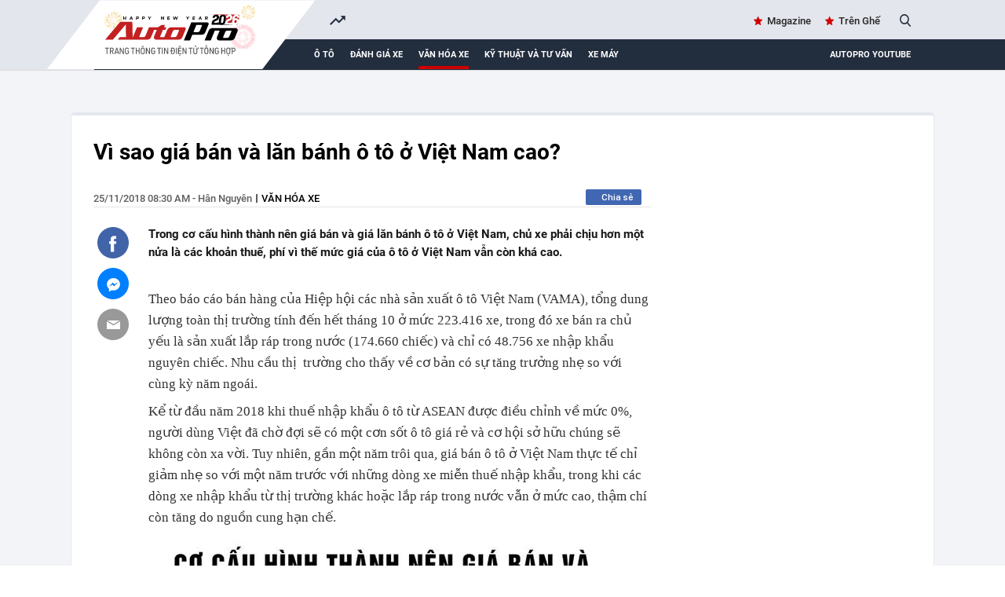

--- FILE ---
content_type: text/html; charset=UTF-8
request_url: https://autopro.com.vn/ajax-load-brand-content/17722.chn
body_size: 537
content:
<li class="khwtht swiper-slide">
        <a href="/dinh-doc-la.htm" title="Đỉnh, Độc, Lạ">Đỉnh, Độc, Lạ</a>
    </li>
    <li class="khwtht swiper-slide">
        <a href="/sao-choi-xe.htm" title="Sao chơi xe">Sao chơi xe</a>
    </li>


--- FILE ---
content_type: image/svg+xml; charset=utf-8
request_url: https://static.mediacdn.vn/autopro.com.vn/web_images/logo-tet-2026.svg?2
body_size: 105065
content:
<svg width="345" height="90" viewBox="0 0 345 90" fill="none" xmlns="http://www.w3.org/2000/svg">
<g clip-path="url(#clip0_2232_12738)">
<path d="M248.994 42.1706L251.967 38.8624C251.993 38.8345 252.007 38.7974 252.005 38.7593C252.004 38.7213 251.987 38.6854 251.959 38.6595C251.93 38.6351 251.893 38.6227 251.855 38.6247C251.817 38.6267 251.781 38.643 251.755 38.6703L248.994 42.1706Z" fill="url(#paint0_linear_2232_12738)"/>
<path d="M249.851 43.0332L253.365 40.2986C253.383 40.2886 253.399 40.2748 253.411 40.2582C253.423 40.2415 253.432 40.2225 253.436 40.2023C253.44 40.1822 253.44 40.1613 253.435 40.1413C253.431 40.1212 253.422 40.1023 253.409 40.086C253.397 40.0696 253.381 40.0561 253.363 40.0464C253.345 40.0368 253.325 40.0311 253.304 40.0299C253.284 40.0286 253.263 40.0318 253.244 40.0392C253.225 40.0466 253.207 40.0581 253.193 40.0728L249.851 43.0332Z" fill="url(#paint1_linear_2232_12738)"/>
<path d="M250.543 44.0302L254.472 41.9367C254.491 41.9295 254.508 41.9184 254.523 41.904C254.537 41.8896 254.548 41.8722 254.556 41.8531C254.563 41.834 254.566 41.8136 254.565 41.7932C254.563 41.7728 254.558 41.7529 254.548 41.7348C254.539 41.7168 254.525 41.701 254.509 41.6885C254.493 41.676 254.474 41.6671 254.454 41.6624C254.435 41.6577 254.414 41.6573 254.394 41.6612C254.374 41.6651 254.355 41.6732 254.338 41.6851L250.543 44.0302Z" fill="url(#paint2_linear_2232_12738)"/>
<path d="M251.054 45.1329L255.287 43.7551C255.324 43.7446 255.355 43.7204 255.374 43.6877C255.393 43.655 255.398 43.6162 255.389 43.5794C255.385 43.5612 255.376 43.5441 255.365 43.5291C255.353 43.5141 255.339 43.5015 255.323 43.4921C255.306 43.4826 255.288 43.4764 255.27 43.4739C255.251 43.4714 255.232 43.4726 255.214 43.4775L251.054 45.1329Z" fill="url(#paint3_linear_2232_12738)"/>
<path d="M251.368 46.3066L255.778 45.6868C255.815 45.6806 255.848 45.6602 255.87 45.6299C255.892 45.5996 255.901 45.5618 255.896 45.5247C255.894 45.5061 255.888 45.4881 255.878 45.4718C255.869 45.4556 255.856 45.4414 255.842 45.43C255.827 45.4187 255.81 45.4105 255.791 45.4059C255.773 45.4013 255.754 45.4004 255.736 45.4033L251.368 46.3066Z" fill="url(#paint4_linear_2232_12738)"/>
<path d="M251.472 47.5174L255.919 47.669C255.94 47.6727 255.961 47.6719 255.981 47.6668C256.001 47.6616 256.02 47.6521 256.036 47.639C256.052 47.6259 256.065 47.6095 256.074 47.5908C256.083 47.5722 256.088 47.5518 256.089 47.5311C256.089 47.5103 256.085 47.4898 256.077 47.4707C256.069 47.4517 256.056 47.4346 256.041 47.4208C256.026 47.4069 256.007 47.3966 255.987 47.3905C255.968 47.3844 255.947 47.3826 255.926 47.3854L251.472 47.5174Z" fill="url(#paint5_linear_2232_12738)"/>
<path d="M251.362 48.7243L255.722 49.6347C255.74 49.6389 255.759 49.6394 255.777 49.6361C255.795 49.6329 255.813 49.626 255.829 49.6158C255.844 49.6057 255.858 49.5925 255.868 49.5771C255.879 49.5617 255.886 49.5443 255.89 49.526C255.897 49.4892 255.89 49.4511 255.87 49.4196C255.85 49.3882 255.818 49.3659 255.781 49.3575L251.362 48.7243Z" fill="url(#paint6_linear_2232_12738)"/>
<path d="M251.034 49.8955L255.163 51.5591C255.198 51.5724 255.237 51.5715 255.272 51.5566C255.306 51.5418 255.333 51.5141 255.347 51.4795C255.362 51.4444 255.362 51.405 255.347 51.37C255.332 51.335 255.305 51.3071 255.27 51.2926L251.034 49.8955Z" fill="url(#paint7_linear_2232_12738)"/>
<path d="M250.528 50.9986L254.296 53.3474C254.312 53.3573 254.33 53.3639 254.348 53.3668C254.367 53.3698 254.386 53.369 254.404 53.3647C254.423 53.3603 254.44 53.3523 254.455 53.3412C254.47 53.3301 254.483 53.3161 254.493 53.3001C254.513 53.2681 254.519 53.2297 254.511 53.1931C254.503 53.1565 254.48 53.1246 254.449 53.1043L250.528 50.9986Z" fill="url(#paint8_linear_2232_12738)"/>
<path d="M249.82 51.989L253.131 54.9638C253.145 54.9765 253.161 54.9863 253.178 54.9927C253.196 54.9991 253.214 55.002 253.233 55.0011C253.252 55.0002 253.27 54.9956 253.287 54.9876C253.303 54.9795 253.318 54.9682 253.331 54.9543C253.355 54.9251 253.368 54.8878 253.366 54.8499C253.364 54.8119 253.347 54.7761 253.32 54.7496L249.82 51.989Z" fill="url(#paint9_linear_2232_12738)"/>
<path d="M248.967 52.8506L251.712 56.3551C251.723 56.3702 251.737 56.3828 251.753 56.3923C251.769 56.4018 251.787 56.408 251.806 56.4105C251.824 56.413 251.843 56.4117 251.861 56.4067C251.879 56.4018 251.896 56.3933 251.911 56.3817C251.941 56.358 251.96 56.3237 251.964 56.286C251.969 56.2484 251.958 56.2105 251.935 56.1807L248.967 52.8506Z" fill="url(#paint10_linear_2232_12738)"/>
<path d="M247.973 53.5456L250.064 57.4723C250.071 57.4914 250.082 57.5088 250.096 57.5233C250.111 57.5378 250.128 57.5491 250.147 57.5563C250.166 57.5636 250.187 57.5667 250.207 57.5654C250.227 57.5641 250.247 57.5585 250.265 57.549C250.283 57.5394 250.299 57.5261 250.312 57.5099C250.324 57.4937 250.333 57.4751 250.338 57.4552C250.343 57.4353 250.343 57.4146 250.339 57.3946C250.335 57.3745 250.327 57.3555 250.315 57.3389L247.973 53.5456Z" fill="url(#paint11_linear_2232_12738)"/>
<path d="M246.87 54.0551L248.245 58.2871C248.251 58.3051 248.26 58.3218 248.272 58.3362C248.285 58.3506 248.3 58.3624 248.316 58.371C248.35 58.3885 248.39 58.3917 248.426 58.38C248.462 58.3683 248.493 58.3427 248.51 58.3087C248.528 58.2748 248.531 58.2353 248.519 58.199L246.87 54.0551Z" fill="url(#paint12_linear_2232_12738)"/>
<path d="M245.693 54.3686L246.313 58.778C246.32 58.8155 246.341 58.849 246.371 58.8714C246.402 58.8938 246.44 58.9034 246.478 58.8982C246.515 58.8927 246.549 58.8728 246.572 58.8428C246.594 58.8128 246.604 58.7751 246.6 58.7378L245.693 54.3686Z" fill="url(#paint13_linear_2232_12738)"/>
<path d="M244.485 54.4686L244.331 58.9193C244.331 58.938 244.334 58.9566 244.34 58.9741C244.347 58.9916 244.357 59.0075 244.37 59.0211C244.383 59.0346 244.398 59.0454 244.415 59.0529C244.433 59.0603 244.451 59.0643 244.47 59.0645C244.507 59.0657 244.544 59.0521 244.572 59.0265C244.6 59.0009 244.616 58.9654 244.618 58.9277L244.485 54.4686Z" fill="url(#paint14_linear_2232_12738)"/>
<path d="M243.275 54.3617L242.364 58.7212C242.356 58.7582 242.363 58.7969 242.383 58.829C242.403 58.8611 242.435 58.884 242.471 58.8927C242.49 58.8966 242.509 58.8968 242.528 58.8933C242.546 58.8897 242.564 58.8826 242.58 58.8722C242.596 58.8618 242.609 58.8484 242.62 58.8327C242.63 58.817 242.638 58.7994 242.642 58.7809L243.275 54.3617Z" fill="url(#paint15_linear_2232_12738)"/>
<path d="M242.102 54.0454L240.436 58.1726C240.422 58.2076 240.423 58.2464 240.438 58.2807C240.453 58.3151 240.481 58.3423 240.515 58.3565C240.55 58.3708 240.59 58.3707 240.625 58.3561C240.66 58.3416 240.687 58.3137 240.702 58.2787L242.102 54.0454Z" fill="url(#paint16_linear_2232_12738)"/>
<path d="M241.001 53.5285L238.644 57.3035C238.634 57.3196 238.627 57.3375 238.625 57.3561C238.622 57.3748 238.622 57.3938 238.627 57.4121C238.631 57.4305 238.639 57.4478 238.65 57.463C238.661 57.4783 238.675 57.4912 238.691 57.5011C238.723 57.5208 238.762 57.5271 238.798 57.5188C238.835 57.5106 238.867 57.4883 238.887 57.4568L241.001 53.5285Z" fill="url(#paint17_linear_2232_12738)"/>
<path d="M240.015 52.834L237.037 56.1435C237.024 56.1571 237.014 56.1732 237.008 56.1907C237.002 56.2082 236.999 56.2268 237 56.2454C237 56.264 237.005 56.2823 237.013 56.2991C237.021 56.3159 237.032 56.331 237.046 56.3434C237.075 56.3686 237.113 56.3815 237.151 56.3795C237.189 56.3775 237.225 56.3607 237.251 56.3326L240.015 52.834Z" fill="url(#paint18_linear_2232_12738)"/>
<path d="M239.149 51.9668L235.644 54.7114C235.615 54.7346 235.595 54.7684 235.591 54.8056C235.586 54.8429 235.595 54.8806 235.618 54.9107C235.642 54.9407 235.677 54.9601 235.715 54.9648C235.753 54.9696 235.791 54.9592 235.822 54.9359L239.149 51.9668Z" fill="url(#paint19_linear_2232_12738)"/>
<path d="M238.456 50.9707L234.528 53.0643C234.499 53.0845 234.479 53.1143 234.471 53.1482C234.463 53.1821 234.468 53.2178 234.484 53.2486C234.501 53.2794 234.528 53.3032 234.56 53.3156C234.593 53.3279 234.629 53.328 234.661 53.3159L238.456 50.9707Z" fill="url(#paint20_linear_2232_12738)"/>
<path d="M237.944 49.8711L233.712 51.2458C233.694 51.2516 233.677 51.2609 233.663 51.2731C233.649 51.2853 233.637 51.3002 233.628 51.3171C233.619 51.3339 233.614 51.3522 233.613 51.371C233.611 51.3898 233.613 51.4088 233.619 51.4268C233.625 51.4448 233.634 51.4614 233.646 51.4758C233.659 51.4902 233.674 51.5021 233.69 51.5107C233.707 51.5193 233.726 51.5246 233.744 51.5261C233.763 51.5276 233.782 51.5254 233.8 51.5197L237.944 49.8711Z" fill="url(#paint21_linear_2232_12738)"/>
<path d="M237.635 48.6943L233.225 49.3141C233.206 49.3166 233.188 49.3228 233.172 49.3324C233.155 49.342 233.141 49.3548 233.129 49.37C233.118 49.3852 233.11 49.4025 233.105 49.421C233.1 49.4394 233.099 49.4586 233.102 49.4775C233.108 49.5143 233.128 49.5473 233.158 49.5699C233.188 49.5924 233.225 49.6028 233.262 49.5989L237.635 48.6943Z" fill="url(#paint22_linear_2232_12738)"/>
<path d="M237.531 47.4844L233.08 47.331C233.044 47.3319 233.009 47.3468 232.982 47.3727C232.956 47.3986 232.941 47.4336 232.94 47.4703C232.939 47.5071 232.952 47.5428 232.977 47.5702C233.001 47.5976 233.035 47.6146 233.072 47.6177L237.531 47.4844Z" fill="url(#paint23_linear_2232_12738)"/>
<path d="M237.638 46.2744L233.278 45.364C233.241 45.3561 233.203 45.3631 233.171 45.3835C233.14 45.4039 233.118 45.436 233.11 45.4727C233.102 45.5095 233.109 45.5479 233.129 45.5795C233.15 45.6111 233.182 45.6333 233.218 45.6412L237.638 46.2744Z" fill="url(#paint24_linear_2232_12738)"/>
<path d="M237.955 45.1025L233.83 43.4378C233.796 43.4267 233.759 43.429 233.726 43.4441C233.693 43.4593 233.667 43.4863 233.654 43.5197C233.64 43.5531 233.639 43.5905 233.652 43.6243C233.664 43.6582 233.689 43.6861 233.721 43.7025L237.955 45.1025Z" fill="url(#paint25_linear_2232_12738)"/>
<path d="M238.472 44.0012L234.697 41.644C234.664 41.625 234.625 41.6193 234.588 41.6281C234.552 41.6369 234.52 41.6596 234.499 41.6914C234.489 41.7075 234.483 41.7253 234.48 41.7439C234.477 41.7626 234.477 41.7816 234.482 41.8C234.486 41.8183 234.494 41.8356 234.505 41.8509C234.516 41.8661 234.53 41.8791 234.546 41.8889L238.472 44.0012Z" fill="url(#paint26_linear_2232_12738)"/>
<path d="M239.169 43.0095L235.863 40.0334C235.849 40.0206 235.833 40.0106 235.815 40.0041C235.797 39.9975 235.779 39.9945 235.76 39.9953C235.741 39.996 235.722 40.0004 235.705 40.0083C235.688 40.0162 235.673 40.0273 235.66 40.0412C235.635 40.0704 235.623 40.1077 235.625 40.1456C235.627 40.1836 235.643 40.2194 235.671 40.2459L239.169 43.0095Z" fill="url(#paint27_linear_2232_12738)"/>
<path d="M240.033 42.1497L237.291 38.647C237.268 38.6174 237.234 38.598 237.197 38.593C237.16 38.5881 237.122 38.5979 237.092 38.6204C237.077 38.6318 237.064 38.646 237.054 38.6624C237.044 38.6787 237.038 38.6968 237.035 38.7156C237.033 38.7345 237.034 38.7536 237.039 38.772C237.044 38.7904 237.052 38.8076 237.063 38.8227L240.033 42.1497Z" fill="url(#paint28_linear_2232_12738)"/>
<path d="M241.03 41.4567L238.936 37.5283C238.916 37.4999 238.886 37.4798 238.852 37.4718C238.818 37.4638 238.783 37.4683 238.752 37.4847C238.721 37.501 238.697 37.528 238.685 37.5605C238.673 37.5931 238.673 37.6291 238.685 37.6617L241.03 41.4567Z" fill="url(#paint29_linear_2232_12738)"/>
<path d="M242.132 40.946L240.754 36.7122C240.749 36.694 240.741 36.6769 240.73 36.6619C240.718 36.6469 240.704 36.6343 240.688 36.6248C240.671 36.6154 240.653 36.6092 240.634 36.6067C240.616 36.6042 240.597 36.6054 240.579 36.6102C240.561 36.6149 240.544 36.623 240.529 36.6343C240.514 36.6455 240.502 36.6595 240.492 36.6756C240.483 36.6917 240.477 36.7094 240.475 36.7278C240.472 36.7463 240.473 36.765 240.478 36.7829L242.132 40.946Z" fill="url(#paint30_linear_2232_12738)"/>
<path d="M243.305 40.6342L242.685 36.2248C242.685 36.2042 242.681 36.1839 242.673 36.1652C242.664 36.1465 242.652 36.1299 242.636 36.1164C242.621 36.1029 242.603 36.0929 242.583 36.087C242.563 36.0811 242.543 36.0795 242.522 36.0823C242.502 36.0852 242.482 36.0923 242.465 36.1033C242.448 36.1143 242.433 36.1289 242.422 36.146C242.41 36.1632 242.403 36.1826 242.4 36.2029C242.397 36.2232 242.398 36.2439 242.404 36.2637L243.305 40.6342Z" fill="url(#paint31_linear_2232_12738)"/>
<path d="M244.515 40.5313L244.669 36.0807C244.669 36.0426 244.654 36.0061 244.628 35.9787C244.601 35.9513 244.565 35.9352 244.527 35.9337C244.508 35.9331 244.49 35.9361 244.472 35.9428C244.455 35.9494 244.439 35.9595 244.425 35.9724C244.412 35.9853 244.401 36.0008 244.394 36.0179C244.386 36.035 244.382 36.0535 244.382 36.0722L244.515 40.5313Z" fill="url(#paint32_linear_2232_12738)"/>
<path d="M245.725 40.6379L246.635 36.2783C246.64 36.2601 246.64 36.2413 246.637 36.2229C246.633 36.2045 246.627 36.1869 246.616 36.1712C246.606 36.1555 246.593 36.142 246.578 36.1315C246.562 36.121 246.545 36.1136 246.527 36.1099C246.49 36.1025 246.452 36.1097 246.42 36.13C246.389 36.1504 246.367 36.1822 246.358 36.2187L245.725 40.6379Z" fill="url(#paint33_linear_2232_12738)"/>
<path d="M246.907 40.9598L248.569 36.8338C248.583 36.7987 248.583 36.7593 248.569 36.7243C248.554 36.6893 248.526 36.6615 248.491 36.6469C248.456 36.6325 248.417 36.6327 248.382 36.6473C248.347 36.6618 248.319 36.6897 248.304 36.7247L246.907 40.9598Z" fill="url(#paint34_linear_2232_12738)"/>
<path d="M247.999 41.4715L250.356 37.6965C250.375 37.6635 250.38 37.6243 250.37 37.5875C250.361 37.5507 250.337 37.5193 250.304 37.5002C250.271 37.4811 250.232 37.4758 250.195 37.4856C250.158 37.4954 250.127 37.5194 250.107 37.5523L247.999 41.4715Z" fill="url(#paint35_linear_2232_12738)"/>
<path d="M252.248 38.3094L257.382 32.6029C257.417 32.5532 257.433 32.4923 257.426 32.4318C257.42 32.3712 257.391 32.3153 257.346 32.2746C257.3 32.2338 257.242 32.2111 257.181 32.2107C257.12 32.2103 257.061 32.2323 257.015 32.2724L252.248 38.3094Z" fill="url(#paint36_linear_2232_12738)"/>
<path d="M253.727 39.7953L259.773 35.0637C259.799 35.044 259.821 35.0192 259.837 34.991C259.854 34.9628 259.864 34.9316 259.868 34.8992C259.872 34.8669 259.87 34.8341 259.861 34.8027C259.852 34.7713 259.837 34.742 259.817 34.7164C259.797 34.6907 259.773 34.6691 259.745 34.653C259.717 34.6369 259.686 34.6266 259.654 34.6227C259.622 34.6188 259.589 34.6214 259.558 34.6303C259.527 34.6392 259.498 34.6543 259.473 34.6746L253.727 39.7953Z" fill="url(#paint37_linear_2232_12738)"/>
<path d="M254.923 41.5143L261.699 37.9063C261.727 37.8912 261.752 37.8706 261.773 37.8458C261.793 37.8209 261.809 37.7922 261.818 37.7614C261.828 37.7306 261.831 37.6982 261.828 37.6662C261.825 37.6341 261.815 37.6029 261.8 37.5745C261.785 37.546 261.764 37.5208 261.74 37.5003C261.715 37.4798 261.686 37.4644 261.655 37.455C261.624 37.4455 261.592 37.4423 261.56 37.4454C261.528 37.4484 261.497 37.4578 261.468 37.4729L254.923 41.5143Z" fill="url(#paint38_linear_2232_12738)"/>
<path d="M255.805 43.415L263.101 41.0448C263.133 41.0368 263.162 41.0225 263.188 41.0028C263.214 40.9831 263.236 40.9585 263.253 40.9303C263.269 40.9021 263.28 40.8709 263.284 40.8385C263.288 40.8062 263.286 40.7733 263.277 40.7419C263.257 40.6793 263.213 40.6273 263.154 40.5972C263.096 40.5671 263.028 40.5614 262.965 40.5812L255.805 43.415Z" fill="url(#paint39_linear_2232_12738)"/>
<path d="M256.343 45.4392L263.958 44.3757C263.99 44.3714 264.022 44.3605 264.05 44.3437C264.078 44.327 264.103 44.3047 264.122 44.2783C264.142 44.2518 264.156 44.2217 264.163 44.1897C264.171 44.1578 264.172 44.1246 264.167 44.0922C264.163 44.0593 264.153 44.0275 264.137 43.9987C264.12 43.97 264.098 43.9449 264.072 43.925C264.045 43.9051 264.015 43.8908 263.983 43.8831C263.951 43.8754 263.918 43.8743 263.885 43.88L256.343 45.4392Z" fill="url(#paint40_linear_2232_12738)"/>
<path d="M256.523 47.5288L264.193 47.7934C264.227 47.795 264.261 47.7896 264.293 47.7777C264.325 47.7657 264.354 47.7474 264.379 47.7238C264.403 47.7003 264.423 47.672 264.436 47.6407C264.45 47.6093 264.457 47.5756 264.457 47.5415C264.458 47.5074 264.453 47.4734 264.441 47.4415C264.429 47.4096 264.41 47.3805 264.387 47.356C264.363 47.3316 264.334 47.3123 264.303 47.2994C264.271 47.2864 264.237 47.2801 264.203 47.2809L256.523 47.5288Z" fill="url(#paint41_linear_2232_12738)"/>
<path d="M256.333 49.6137L263.849 51.198C263.882 51.2092 263.918 51.2132 263.953 51.2098C263.988 51.2064 264.021 51.1957 264.052 51.1783C264.082 51.1609 264.109 51.1373 264.13 51.1089C264.15 51.0806 264.165 51.0482 264.172 51.0138C264.179 50.9795 264.179 50.944 264.172 50.9097C264.164 50.8754 264.15 50.8431 264.129 50.8148C264.108 50.7866 264.081 50.763 264.051 50.7458C264.02 50.7285 263.986 50.7179 263.952 50.7147L256.333 49.6137Z" fill="url(#paint42_linear_2232_12738)"/>
<path d="M255.787 51.6366L262.907 54.5098C262.937 54.5218 262.969 54.5277 263.001 54.5272C263.034 54.5268 263.066 54.5199 263.095 54.507C263.125 54.4941 263.152 54.4755 263.174 54.4522C263.197 54.4288 263.215 54.4013 263.226 54.3712C263.239 54.3414 263.245 54.3096 263.245 54.2774C263.244 54.2452 263.238 54.2134 263.225 54.1839C263.213 54.1543 263.194 54.1275 263.171 54.1051C263.148 54.0828 263.121 54.0652 263.091 54.0535L255.787 51.6366Z" fill="url(#paint43_linear_2232_12738)"/>
<path d="M254.896 53.5336L261.41 57.5979C261.466 57.6305 261.533 57.6395 261.596 57.6228C261.659 57.6061 261.713 57.5652 261.745 57.5089C261.778 57.4527 261.787 57.3858 261.77 57.3229C261.754 57.2601 261.713 57.2064 261.656 57.1738L254.896 53.5336Z" fill="url(#paint44_linear_2232_12738)"/>
<path d="M253.691 55.2473L259.397 60.3818C259.446 60.4259 259.511 60.4486 259.577 60.4451C259.642 60.4415 259.704 60.412 259.748 60.3629C259.77 60.3388 259.787 60.3106 259.797 60.28C259.808 60.2493 259.813 60.2169 259.811 60.1845C259.809 60.1521 259.8 60.1205 259.786 60.0913C259.772 60.0622 259.752 60.0362 259.728 60.0148L253.691 55.2473Z" fill="url(#paint45_linear_2232_12738)"/>
<path d="M252.205 56.7273L256.927 62.7688C256.947 62.7941 256.972 62.8153 257 62.8311C257.028 62.847 257.059 62.8571 257.091 62.861C257.123 62.8649 257.155 62.8624 257.186 62.8538C257.217 62.8452 257.246 62.8305 257.272 62.8106C257.297 62.7908 257.318 62.7661 257.334 62.7381C257.35 62.71 257.36 62.6792 257.364 62.6472C257.368 62.6152 257.365 62.5828 257.357 62.5518C257.348 62.5208 257.333 62.4918 257.313 62.4664L252.205 56.7273Z" fill="url(#paint46_linear_2232_12738)"/>
<path d="M250.489 57.9251L254.094 64.6989C254.109 64.7276 254.129 64.753 254.154 64.7737C254.179 64.7945 254.207 64.8101 254.238 64.8197C254.269 64.8294 254.302 64.8329 254.334 64.83C254.366 64.8271 254.397 64.8178 254.426 64.8028C254.455 64.7878 254.48 64.7673 254.501 64.7425C254.522 64.7176 254.537 64.689 254.547 64.6581C254.556 64.6272 254.56 64.5947 254.557 64.5625C254.554 64.5303 254.545 64.499 254.53 64.4703L250.489 57.9251Z" fill="url(#paint47_linear_2232_12738)"/>
<path d="M248.585 58.8042L250.946 66.0953C250.956 66.1261 250.972 66.1546 250.993 66.1793C251.014 66.2039 251.04 66.2241 251.069 66.2388C251.098 66.2535 251.129 66.2624 251.161 66.2649C251.194 66.2674 251.226 66.2636 251.257 66.2535C251.288 66.2435 251.316 66.2275 251.341 66.2064C251.366 66.1854 251.386 66.1597 251.401 66.1308C251.415 66.1019 251.424 66.0704 251.427 66.0381C251.429 66.0058 251.425 65.9733 251.415 65.9425L248.585 58.8042Z" fill="url(#paint48_linear_2232_12738)"/>
<path d="M246.56 59.3422L247.621 66.9399C247.626 66.9718 247.637 67.0025 247.653 67.0303C247.669 67.058 247.691 67.0822 247.717 67.1015C247.743 67.1208 247.772 67.1349 247.804 67.1428C247.835 67.1508 247.867 67.1525 247.899 67.1479C247.931 67.1433 247.962 67.1325 247.99 67.116C248.017 67.0995 248.042 67.0778 248.061 67.0519C248.08 67.0261 248.094 66.9967 248.102 66.9655C248.11 66.9342 248.112 66.9017 248.107 66.8698L246.56 59.3422Z" fill="url(#paint49_linear_2232_12738)"/>
<path d="M244.471 59.5223L244.209 67.1945C244.207 67.2287 244.212 67.2629 244.224 67.2951C244.236 67.3272 244.254 67.3566 244.278 67.3813C244.301 67.4061 244.33 67.4257 244.361 67.4389C244.393 67.4521 244.427 67.4587 244.461 67.4582C244.495 67.4597 244.529 67.4544 244.561 67.4424C244.593 67.4304 244.622 67.4121 244.647 67.3886C244.672 67.365 244.691 67.3367 244.705 67.3054C244.718 67.2741 244.725 67.2403 244.725 67.2062L244.471 59.5223Z" fill="url(#paint50_linear_2232_12738)"/>
<path d="M242.386 59.3333L240.792 66.844C240.781 66.8772 240.777 66.9125 240.781 66.9474C240.784 66.9824 240.795 67.0162 240.812 67.0467C240.83 67.0771 240.853 67.1036 240.882 67.1243C240.91 67.145 240.942 67.1594 240.977 67.1667C241.011 67.174 241.046 67.1739 241.081 67.1665C241.115 67.159 241.147 67.1444 241.176 67.1236C241.204 67.1028 241.227 67.0762 241.245 67.0457C241.262 67.0151 241.273 66.9813 241.276 66.9463L242.386 59.3333Z" fill="url(#paint51_linear_2232_12738)"/>
<path d="M240.363 58.787L237.49 65.9072C237.472 65.9666 237.477 66.0306 237.503 66.0866C237.53 66.1426 237.577 66.1865 237.634 66.2098C237.692 66.233 237.756 66.2339 237.814 66.2123C237.873 66.1906 237.92 66.148 237.949 66.0928C237.95 66.087 237.953 66.0817 237.958 66.0776L240.363 58.787Z" fill="url(#paint52_linear_2232_12738)"/>
<path d="M238.466 57.8965L234.401 64.4104C234.369 64.4667 234.36 64.5336 234.377 64.5964C234.393 64.6593 234.434 64.7129 234.49 64.7456C234.547 64.7782 234.614 64.7872 234.676 64.7705C234.739 64.7538 234.793 64.7128 234.826 64.6566L238.466 57.8965Z" fill="url(#paint53_linear_2232_12738)"/>
<path d="M236.752 56.6904L231.617 62.397C231.573 62.446 231.55 62.5106 231.554 62.5765C231.558 62.6423 231.587 62.7041 231.636 62.7481C231.66 62.7698 231.688 62.7865 231.719 62.7972C231.75 62.8079 231.782 62.8124 231.815 62.8105C231.847 62.8085 231.879 62.8002 231.908 62.786C231.937 62.7717 231.963 62.7518 231.984 62.7274L236.752 56.6904Z" fill="url(#paint54_linear_2232_12738)"/>
<path d="M235.273 55.2051L229.226 59.9366C229.201 59.9562 229.179 59.9807 229.163 60.0088C229.147 60.0368 229.137 60.0678 229.133 60.0999C229.129 60.132 229.131 60.1646 229.14 60.1956C229.149 60.2267 229.164 60.2557 229.185 60.2809C229.225 60.3324 229.284 60.3659 229.349 60.3741C229.414 60.3823 229.48 60.3644 229.532 60.3245L235.273 55.2051Z" fill="url(#paint55_linear_2232_12738)"/>
<path d="M234.074 53.4883L227.3 57.0932C227.27 57.108 227.244 57.1286 227.222 57.154C227.2 57.1794 227.183 57.2089 227.173 57.2408C227.163 57.2727 227.159 57.3063 227.162 57.3397C227.165 57.373 227.175 57.4054 227.191 57.4348C227.206 57.4652 227.226 57.4924 227.251 57.5145C227.277 57.5367 227.306 57.5534 227.338 57.5637C227.37 57.5739 227.404 57.5775 227.438 57.5741C227.471 57.5707 227.504 57.5604 227.533 57.544L234.074 53.4883Z" fill="url(#paint56_linear_2232_12738)"/>
<path d="M233.195 51.585L225.895 53.9612C225.833 53.9815 225.781 54.0256 225.752 54.084C225.722 54.1423 225.717 54.2101 225.737 54.2723C225.757 54.3345 225.801 54.3862 225.86 54.4159C225.918 54.4456 225.986 54.4509 226.048 54.4306L233.195 51.585Z" fill="url(#paint57_linear_2232_12738)"/>
<path d="M232.657 49.5596L225.058 50.6318C224.999 50.6472 224.947 50.6837 224.914 50.7344C224.88 50.7851 224.866 50.8465 224.874 50.9068C224.883 50.9672 224.913 51.0223 224.959 51.0618C225.006 51.1013 225.065 51.1223 225.126 51.121L232.657 49.5596Z" fill="url(#paint58_linear_2232_12738)"/>
<path d="M232.48 47.4727L224.805 47.2093C224.772 47.208 224.74 47.2131 224.71 47.2244C224.68 47.2358 224.652 47.2531 224.628 47.2753C224.605 47.2976 224.586 47.3243 224.573 47.354C224.56 47.3836 224.553 47.4155 224.553 47.4479C224.551 47.4821 224.556 47.5163 224.568 47.5484C224.579 47.5806 224.598 47.6099 224.621 47.6347C224.645 47.6594 224.673 47.679 224.705 47.6923C224.737 47.7055 224.771 47.7121 224.805 47.7115L232.48 47.4727Z" fill="url(#paint59_linear_2232_12738)"/>
<path d="M232.667 45.3857L225.156 43.7924C225.123 43.7812 225.087 43.7771 225.053 43.7805C225.018 43.7839 224.984 43.7947 224.953 43.8121C224.923 43.8295 224.896 43.8531 224.876 43.8815C224.855 43.9098 224.841 43.9422 224.833 43.9766C224.826 44.0109 224.826 44.0464 224.834 44.0807C224.841 44.115 224.856 44.1473 224.876 44.1756C224.897 44.2038 224.924 44.2273 224.954 44.2446C224.985 44.2618 225.019 44.2724 225.054 44.2757L232.667 45.3857Z" fill="url(#paint60_linear_2232_12738)"/>
<path d="M233.213 43.3633L226.096 40.4919C226.066 40.4793 226.033 40.4729 226.001 40.4731C225.968 40.4732 225.936 40.4798 225.906 40.4925C225.876 40.5053 225.849 40.5239 225.826 40.5473C225.803 40.5707 225.785 40.5983 225.774 40.6287C225.749 40.6896 225.75 40.7577 225.776 40.8181C225.801 40.8785 225.85 40.9263 225.91 40.9511L233.213 43.3633Z" fill="url(#paint61_linear_2232_12738)"/>
<path d="M234.104 41.466L227.59 37.4017C227.534 37.3691 227.467 37.3601 227.404 37.3768C227.341 37.3935 227.287 37.4344 227.255 37.4907C227.222 37.5469 227.213 37.6138 227.23 37.6767C227.246 37.7395 227.287 37.7932 227.344 37.8258L234.104 41.466Z" fill="url(#paint62_linear_2232_12738)"/>
<path d="M235.309 39.7517L229.602 34.6172C229.553 34.5821 229.492 34.5664 229.431 34.5732C229.371 34.58 229.315 34.6087 229.274 34.6539C229.233 34.6992 229.211 34.7578 229.21 34.8187C229.21 34.8796 229.232 34.9385 229.272 34.9843L229.287 34.9931L235.309 39.7517Z" fill="url(#paint63_linear_2232_12738)"/>
<path d="M236.795 38.274L232.063 32.2273C232.044 32.2015 232.019 32.1799 231.991 32.1639C231.963 32.1478 231.932 32.1374 231.9 32.1335C231.868 32.1296 231.835 32.1322 231.804 32.1411C231.773 32.15 231.744 32.1651 231.719 32.1854C231.667 32.2259 231.634 32.285 231.626 32.3501C231.618 32.4151 231.635 32.4807 231.675 32.5327L236.795 38.274Z" fill="url(#paint64_linear_2232_12738)"/>
<path d="M238.514 37.0768L234.906 30.3012C234.891 30.2728 234.87 30.2476 234.845 30.2271C234.82 30.2066 234.792 30.1912 234.761 30.1817C234.73 30.1723 234.698 30.169 234.666 30.1721C234.634 30.1752 234.602 30.1846 234.574 30.1997C234.546 30.2148 234.52 30.2354 234.5 30.2603C234.479 30.2852 234.464 30.3138 234.455 30.3446C234.445 30.3754 234.442 30.4078 234.445 30.4399C234.448 30.472 234.457 30.5031 234.473 30.5316L238.514 37.0768Z" fill="url(#paint65_linear_2232_12738)"/>
<path d="M240.415 36.1955L238.038 28.8956C238.03 28.864 238.016 28.8343 237.996 28.8083C237.977 28.7823 237.952 28.7605 237.924 28.7441C237.896 28.7277 237.864 28.7171 237.832 28.713C237.8 28.7088 237.767 28.7111 237.735 28.7198C237.673 28.74 237.621 28.7841 237.591 28.8425C237.561 28.9009 237.555 28.9689 237.575 29.0315L240.415 36.1955Z" fill="url(#paint66_linear_2232_12738)"/>
<path d="M242.44 35.6568L241.369 28.0538C241.364 28.0214 241.353 27.9903 241.336 27.9622C241.319 27.9342 241.297 27.9098 241.271 27.8903C241.244 27.8709 241.214 27.8569 241.183 27.849C241.151 27.8412 241.118 27.8397 241.085 27.8446C241.053 27.8487 241.021 27.8592 240.993 27.8757C240.964 27.8922 240.939 27.9142 240.92 27.9405C240.9 27.9668 240.885 27.9968 240.878 28.0288C240.87 28.0607 240.868 28.094 240.873 28.1265L242.44 35.6568Z" fill="url(#paint67_linear_2232_12738)"/>
<path d="M244.527 35.4796L244.793 27.8061C244.795 27.772 244.789 27.7379 244.777 27.706C244.765 27.6741 244.747 27.645 244.723 27.6206C244.699 27.5962 244.671 27.5769 244.639 27.5639C244.608 27.551 244.574 27.5447 244.54 27.5454C244.505 27.5427 244.471 27.5473 244.438 27.559C244.406 27.5707 244.376 27.5891 244.352 27.6131C244.327 27.6372 244.308 27.6662 244.295 27.6983C244.283 27.7303 244.277 27.7647 244.279 27.7991L244.527 35.4796Z" fill="url(#paint68_linear_2232_12738)"/>
<path d="M246.614 35.6666L248.208 28.1559C248.219 28.1226 248.223 28.0874 248.219 28.0525C248.216 28.0175 248.205 27.9837 248.188 27.9532C248.17 27.9227 248.147 27.8963 248.119 27.8756C248.09 27.8549 248.058 27.8405 248.023 27.8332C247.989 27.8259 247.954 27.826 247.919 27.8334C247.885 27.8409 247.853 27.8555 247.824 27.8763C247.796 27.8971 247.773 27.9237 247.755 27.9542C247.738 27.9848 247.728 28.0186 247.724 28.0536L246.614 35.6666Z" fill="url(#paint69_linear_2232_12738)"/>
<path d="M248.637 36.2131L251.509 29.0959C251.521 29.0661 251.527 29.0341 251.527 29.0018C251.527 28.9696 251.521 28.9376 251.508 28.9079C251.496 28.8781 251.478 28.851 251.455 28.8283C251.432 28.8055 251.405 28.7875 251.375 28.7752C251.345 28.763 251.313 28.7567 251.281 28.7568C251.248 28.7569 251.217 28.7633 251.187 28.7757C251.157 28.7882 251.13 28.8063 251.107 28.8292C251.084 28.8521 251.066 28.8792 251.054 28.9091L248.637 36.2131Z" fill="url(#paint70_linear_2232_12738)"/>
<path d="M250.534 37.1034L254.601 30.5912C254.618 30.5636 254.63 30.5328 254.635 30.5007C254.64 30.4686 254.639 30.4358 254.631 30.4042C254.623 30.3726 254.61 30.3429 254.59 30.3167C254.571 30.2906 254.547 30.2685 254.519 30.2518C254.491 30.2348 254.461 30.2234 254.429 30.2182C254.397 30.213 254.365 30.2141 254.334 30.2215C254.302 30.2289 254.273 30.2424 254.246 30.2612C254.22 30.28 254.198 30.3038 254.181 30.3312L250.534 37.1034Z" fill="url(#paint71_linear_2232_12738)"/>
<path d="M254.954 37.0939L261.839 30.6663C261.898 30.6117 261.932 30.536 261.935 30.456C261.938 30.376 261.909 30.2981 261.854 30.2395C261.8 30.181 261.724 30.1465 261.644 30.1438C261.564 30.141 261.486 30.1701 261.427 30.2247C261.427 30.2247 261.427 30.2247 261.417 30.2429L254.954 37.0939Z" fill="url(#paint72_linear_2232_12738)"/>
<path d="M256.603 39.0663L264.5 33.9306C264.567 33.8869 264.614 33.8183 264.631 33.7399C264.647 33.6615 264.632 33.5796 264.589 33.5124C264.545 33.4452 264.476 33.398 264.398 33.3814C264.319 33.3647 264.238 33.3799 264.17 33.4236C264.166 33.4276 264.163 33.4329 264.162 33.4387L256.603 39.0663Z" fill="url(#paint73_linear_2232_12738)"/>
<path d="M257.884 41.2962L266.551 37.6115C266.592 37.5995 266.631 37.5788 266.663 37.5508C266.696 37.5229 266.722 37.4882 266.74 37.4492C266.758 37.4102 266.768 37.3678 266.768 37.3248C266.769 37.2818 266.76 37.2393 266.742 37.2C266.725 37.1607 266.699 37.1256 266.667 37.097C266.635 37.0685 266.597 37.0471 266.556 37.0344C266.515 37.0217 266.472 37.018 266.429 37.0234C266.386 37.0288 266.345 37.0433 266.309 37.0659L257.884 41.2962Z" fill="url(#paint74_linear_2232_12738)"/>
<path d="M258.757 43.7151L267.933 41.5939C267.975 41.5879 268.015 41.5732 268.051 41.5509C268.087 41.5285 268.118 41.4989 268.142 41.464C268.166 41.4291 268.182 41.3896 268.19 41.348C268.197 41.3064 268.196 41.2636 268.187 41.2225C268.177 41.1813 268.159 41.1426 268.133 41.1088C268.108 41.075 268.076 41.0469 268.039 41.0263C268.002 41.0056 267.961 40.9929 267.919 40.9889C267.877 40.9849 267.834 40.9897 267.794 41.003L258.757 43.7151Z" fill="url(#paint75_linear_2232_12738)"/>
<path d="M259.197 46.2501L268.602 45.7518C268.682 45.7471 268.758 45.7109 268.811 45.6511C268.865 45.5912 268.893 45.5126 268.889 45.4322C268.885 45.3525 268.849 45.2777 268.79 45.2242C268.73 45.1708 268.652 45.1431 268.572 45.1473L259.197 46.2501Z" fill="url(#paint76_linear_2232_12738)"/>
<path d="M259.192 48.8199L268.539 49.9643C268.619 49.9732 268.699 49.9506 268.763 49.9012C268.826 49.8518 268.868 49.7795 268.879 49.6998C268.888 49.6199 268.865 49.5397 268.815 49.4766C268.765 49.4135 268.692 49.3727 268.613 49.3631L259.192 48.8199Z" fill="url(#paint77_linear_2232_12738)"/>
<path d="M258.739 51.3497L267.749 54.1005C267.825 54.1236 267.908 54.1153 267.979 54.0773C268.049 54.0393 268.102 53.9748 268.125 53.898C268.148 53.8212 268.14 53.7384 268.102 53.6677C268.064 53.5971 268 53.5444 267.923 53.5213L267.908 53.5125L258.739 51.3497Z" fill="url(#paint78_linear_2232_12738)"/>
<path d="M257.853 53.7645L266.247 58.0369C266.317 58.065 266.396 58.0659 266.467 58.0393C266.538 58.0126 266.596 57.9605 266.631 57.893C266.666 57.8255 266.674 57.7475 266.654 57.6742C266.634 57.601 266.588 57.5378 266.524 57.497L266.505 57.4864L257.853 53.7645Z" fill="url(#paint79_linear_2232_12738)"/>
<path d="M256.562 55.9876L264.088 61.6513C264.119 61.6771 264.156 61.6963 264.195 61.7077C264.234 61.7191 264.275 61.7225 264.316 61.7177C264.357 61.7129 264.396 61.7 264.431 61.6798C264.467 61.6596 264.498 61.6324 264.523 61.5999C264.548 61.5678 264.567 61.531 264.578 61.4916C264.589 61.4521 264.592 61.4109 264.587 61.3702C264.582 61.3296 264.569 61.2904 264.548 61.2548C264.528 61.2193 264.501 61.1882 264.468 61.1634L264.45 61.1528L256.562 55.9876Z" fill="url(#paint80_linear_2232_12738)"/>
<path d="M254.907 57.9544L261.334 64.8397C261.389 64.8982 261.464 64.9327 261.544 64.9359C261.624 64.9392 261.702 64.9108 261.762 64.857C261.819 64.8013 261.853 64.7254 261.856 64.6453C261.858 64.5652 261.83 64.4872 261.776 64.4278L254.907 57.9544Z" fill="url(#paint81_linear_2232_12738)"/>
<path d="M252.933 59.603L258.068 67.5001C258.09 67.5334 258.118 67.5621 258.151 67.5846C258.184 67.6071 258.22 67.6229 258.259 67.6312C258.298 67.6394 258.338 67.6399 258.377 67.6327C258.416 67.6255 258.453 67.6106 258.487 67.589C258.52 67.5674 258.549 67.5394 258.571 67.5067C258.594 67.4739 258.609 67.4371 258.618 67.3983C258.626 67.3594 258.626 67.3194 258.619 67.2803C258.612 67.2413 258.597 67.2041 258.576 67.1708L258.56 67.162L252.933 59.603Z" fill="url(#paint82_linear_2232_12738)"/>
<path d="M250.703 60.8845L254.388 69.5513C254.4 69.5926 254.42 69.6308 254.448 69.6635C254.476 69.6961 254.511 69.7224 254.55 69.7405C254.589 69.7586 254.631 69.7682 254.674 69.7686C254.717 69.769 254.76 69.7601 254.799 69.7427C254.838 69.7252 254.874 69.6996 254.902 69.6674C254.931 69.6353 254.952 69.5974 254.965 69.5564C254.977 69.5153 254.981 69.472 254.976 69.4293C254.97 69.3867 254.956 69.3457 254.933 69.3091L250.703 60.8845Z" fill="url(#paint83_linear_2232_12738)"/>
<path d="M248.285 61.7571L250.409 70.9355C250.431 71.0121 250.482 71.0772 250.551 71.1172C250.62 71.1572 250.702 71.1689 250.779 71.15C250.856 71.1277 250.921 71.0765 250.962 71.0071C251.002 70.9377 251.014 70.8554 250.995 70.7774L248.285 61.7571Z" fill="url(#paint84_linear_2232_12738)"/>
<path d="M245.753 62.1981L246.251 71.6032C246.257 71.6819 246.293 71.7551 246.352 71.8073C246.411 71.8594 246.489 71.8863 246.567 71.8822C246.646 71.8781 246.72 71.8432 246.773 71.7852C246.827 71.7271 246.855 71.6505 246.853 71.5717L245.753 62.1981Z" fill="url(#paint85_linear_2232_12738)"/>
<path d="M243.181 62.1924L242.039 71.5408C242.034 71.5802 242.037 71.6202 242.047 71.6586C242.058 71.6969 242.076 71.7328 242.1 71.7642C242.124 71.7957 242.154 71.822 242.189 71.8416C242.223 71.8613 242.262 71.874 242.301 71.8789C242.381 71.8879 242.461 71.865 242.524 71.8151C242.587 71.7653 242.628 71.6925 242.638 71.6126L242.646 71.5975L243.181 62.1924Z" fill="url(#paint86_linear_2232_12738)"/>
<path d="M240.649 61.7389L237.899 70.7485C237.881 70.824 237.892 70.9034 237.931 70.9706C237.97 71.0378 238.033 71.0877 238.107 71.1102C238.181 71.1326 238.261 71.1259 238.331 71.0914C238.4 71.0569 238.454 70.9972 238.481 70.9244L240.649 61.7389Z" fill="url(#paint87_linear_2232_12738)"/>
<path d="M238.234 60.8559L233.962 69.2496C233.926 69.3217 233.921 69.405 233.946 69.4813C233.972 69.5575 234.026 69.6206 234.098 69.6567C234.134 69.6747 234.172 69.6855 234.212 69.6885C234.251 69.6915 234.291 69.6866 234.329 69.6743C234.366 69.6619 234.401 69.6422 234.431 69.6163C234.461 69.5905 234.486 69.5589 234.504 69.5235C234.508 69.5183 234.512 69.5121 234.514 69.5053L238.234 60.8559Z" fill="url(#paint88_linear_2232_12738)"/>
<path d="M236.011 59.5654L230.349 67.0878C230.325 67.1194 230.307 67.1554 230.297 67.1938C230.287 67.2321 230.285 67.272 230.29 67.3113C230.296 67.3505 230.309 67.3883 230.329 67.4225C230.349 67.4567 230.376 67.4866 230.407 67.5105C230.439 67.5344 230.475 67.5519 230.513 67.5619C230.551 67.5719 230.591 67.5743 230.631 67.5689C230.67 67.5634 230.708 67.5503 230.742 67.5303C230.776 67.5103 230.806 67.4837 230.83 67.4521C230.834 67.4478 230.837 67.4426 230.839 67.437L236.011 59.5654Z" fill="url(#paint89_linear_2232_12738)"/>
<path d="M234.046 57.9062L227.164 64.3278C227.134 64.3549 227.111 64.3875 227.094 64.4239C227.077 64.4602 227.068 64.4995 227.067 64.5394C227.066 64.5794 227.072 64.6191 227.086 64.6565C227.101 64.6938 227.122 64.728 227.15 64.757C227.205 64.8147 227.281 64.8484 227.361 64.8511C227.441 64.8537 227.519 64.825 227.579 64.7711L227.588 64.756L234.046 57.9062Z" fill="url(#paint90_linear_2232_12738)"/>
<path d="M232.397 55.9326L224.5 61.0683C224.433 61.1124 224.387 61.181 224.37 61.2592C224.353 61.3375 224.368 61.4191 224.411 61.4865C224.432 61.5203 224.46 61.5495 224.493 61.5723C224.526 61.5952 224.563 61.6112 224.602 61.6195C224.641 61.6278 224.681 61.6281 224.72 61.6206C224.759 61.613 224.796 61.5976 224.829 61.5754L232.397 55.9326Z" fill="url(#paint91_linear_2232_12738)"/>
<path d="M231.119 53.7051L222.449 57.388C222.412 57.4036 222.379 57.4263 222.351 57.4548C222.323 57.4833 222.302 57.517 222.287 57.5541C222.272 57.5911 222.265 57.6307 222.266 57.6706C222.266 57.7104 222.275 57.7497 222.291 57.7862C222.306 57.8227 222.328 57.8559 222.356 57.8837C222.384 57.9116 222.418 57.9335 222.454 57.9484C222.491 57.9632 222.53 57.9706 222.57 57.9702C222.609 57.9697 222.648 57.9614 222.684 57.9457L231.119 53.7051Z" fill="url(#paint92_linear_2232_12738)"/>
<path d="M230.243 51.2852L221.057 53.4011C220.984 53.4243 220.923 53.4739 220.885 53.5401C220.847 53.6063 220.835 53.6843 220.852 53.7587C220.869 53.8331 220.913 53.8985 220.976 53.9419C221.039 53.9853 221.115 54.0037 221.191 53.9933L230.243 51.2852Z" fill="url(#paint93_linear_2232_12738)"/>
<path d="M229.801 48.7539L220.396 49.2522C220.316 49.2564 220.241 49.2921 220.188 49.3515C220.134 49.4108 220.107 49.489 220.111 49.5688C220.116 49.649 220.152 49.7242 220.212 49.7779C220.272 49.8316 220.35 49.8595 220.431 49.8555L229.801 48.7539Z" fill="url(#paint94_linear_2232_12738)"/>
<path d="M229.808 46.1807L220.456 45.0454C220.376 45.0359 220.296 45.0583 220.234 45.1076C220.171 45.157 220.13 45.2293 220.121 45.3086C220.111 45.3879 220.134 45.4678 220.183 45.5306C220.232 45.5934 220.305 45.6341 220.384 45.6436L220.399 45.6524L229.808 46.1807Z" fill="url(#paint95_linear_2232_12738)"/>
<path d="M230.26 43.6494L221.254 40.9004C221.215 40.8848 221.173 40.8775 221.131 40.8789C221.089 40.8803 221.048 40.8904 221.01 40.9085C220.972 40.9267 220.938 40.9525 220.91 40.9844C220.883 41.0162 220.862 41.0534 220.85 41.0936C220.838 41.1338 220.834 41.1762 220.838 41.218C220.843 41.2598 220.857 41.3001 220.878 41.3365C220.899 41.3729 220.927 41.4045 220.961 41.4293C220.995 41.4542 221.034 41.4717 221.075 41.4809L230.26 43.6494Z" fill="url(#paint96_linear_2232_12738)"/>
<path d="M231.147 41.2363L222.753 36.9639C222.683 36.9358 222.604 36.9349 222.533 36.9615C222.462 36.9881 222.403 37.0403 222.369 37.1078C222.334 37.1753 222.326 37.2533 222.346 37.3266C222.366 37.3998 222.412 37.463 222.476 37.5038L222.494 37.5143L231.147 41.2363Z" fill="url(#paint97_linear_2232_12738)"/>
<path d="M232.438 39.0123L224.912 33.3486C224.848 33.3003 224.768 33.2793 224.689 33.2903C224.61 33.3012 224.538 33.3432 224.49 33.407C224.441 33.4708 224.42 33.5512 224.431 33.6304C224.442 33.7097 224.484 33.7814 224.548 33.8297L224.566 33.8402L232.438 39.0123Z" fill="url(#paint98_linear_2232_12738)"/>
<path d="M234.093 37.0458L227.663 30.1587C227.636 30.1297 227.603 30.1063 227.567 30.0899C227.531 30.0734 227.492 30.0643 227.452 30.0629C227.413 30.0615 227.373 30.068 227.336 30.0818C227.299 30.0957 227.265 30.1168 227.236 30.1439C227.207 30.1709 227.184 30.2034 227.167 30.2395C227.151 30.2756 227.142 30.3145 227.14 30.3542C227.139 30.3938 227.145 30.4333 227.159 30.4704C227.173 30.5076 227.194 30.5416 227.221 30.5706L227.239 30.5811L234.093 37.0458Z" fill="url(#paint99_linear_2232_12738)"/>
<path d="M236.067 35.3974L230.931 27.5002C230.887 27.4335 230.818 27.3868 230.74 27.3702C230.662 27.3535 230.58 27.3683 230.513 27.4114C230.479 27.4326 230.45 27.4604 230.427 27.493C230.404 27.5257 230.388 27.5627 230.38 27.6017C230.371 27.6407 230.371 27.681 230.379 27.7201C230.386 27.7593 230.402 27.7965 230.424 27.8296L236.067 35.3974Z" fill="url(#paint100_linear_2232_12738)"/>
<path d="M238.295 34.1178L234.612 25.4481C234.581 25.3745 234.521 25.3163 234.447 25.2861C234.373 25.2559 234.29 25.2562 234.216 25.2868C234.179 25.3024 234.146 25.3251 234.118 25.3536C234.09 25.3821 234.068 25.4158 234.054 25.4529C234.039 25.4899 234.032 25.5295 234.032 25.5693C234.033 25.6092 234.042 25.6485 234.058 25.685L238.295 34.1178Z" fill="url(#paint101_linear_2232_12738)"/>
<path d="M240.715 33.2428L238.592 24.0691C238.574 23.991 238.525 23.9233 238.457 23.8808C238.389 23.8383 238.307 23.8245 238.229 23.8425C238.151 23.8606 238.083 23.9089 238.041 23.9769C237.998 24.0449 237.984 24.1269 238.003 24.2051L240.715 33.2428Z" fill="url(#paint102_linear_2232_12738)"/>
<path d="M243.25 32.8023L242.751 23.3972C242.745 23.3156 242.707 23.2399 242.644 23.1868C242.582 23.1336 242.502 23.1073 242.42 23.1136C242.338 23.12 242.263 23.1585 242.21 23.2207C242.156 23.2829 242.13 23.3636 242.136 23.4452L243.25 32.8023Z" fill="url(#paint103_linear_2232_12738)"/>
<path d="M245.819 32.8078L246.963 23.4611C246.972 23.3811 246.95 23.3008 246.9 23.2374C246.851 23.1739 246.778 23.1322 246.699 23.1213C246.619 23.1123 246.539 23.1352 246.476 23.185C246.412 23.2349 246.372 23.3077 246.362 23.3875L245.819 32.8078Z" fill="url(#paint104_linear_2232_12738)"/>
<path d="M248.351 33.2616L251.1 24.255C251.111 24.2171 251.115 24.1773 251.112 24.1378C251.108 24.0983 251.096 24.06 251.078 24.0249C251.059 23.9899 251.034 23.9588 251.003 23.9336C250.973 23.9083 250.937 23.8893 250.899 23.8777C250.862 23.866 250.822 23.862 250.782 23.8658C250.743 23.8695 250.704 23.881 250.669 23.8996C250.634 23.9182 250.603 23.9435 250.578 23.9741C250.553 24.0046 250.534 24.0399 250.522 24.0778L248.351 33.2616Z" fill="url(#paint105_linear_2232_12738)"/>
<path d="M250.764 34.1468L255.036 25.7531C255.065 25.6827 255.065 25.6042 255.039 25.5332C255.012 25.4621 254.96 25.4036 254.893 25.3689C254.825 25.3343 254.747 25.3261 254.674 25.346C254.601 25.3658 254.537 25.4122 254.497 25.4762C254.494 25.483 254.491 25.4892 254.486 25.4944L250.764 34.1468Z" fill="url(#paint106_linear_2232_12738)"/>
<path d="M252.987 35.4375L258.642 27.9272C258.669 27.896 258.689 27.8596 258.701 27.8202C258.713 27.7809 258.717 27.7394 258.712 27.6986C258.707 27.6577 258.694 27.6183 258.673 27.5829C258.652 27.5474 258.624 27.5166 258.591 27.4925C258.56 27.4662 258.523 27.4466 258.484 27.4349C258.445 27.4232 258.403 27.4197 258.363 27.4245C258.322 27.4293 258.283 27.4424 258.247 27.4629C258.212 27.4834 258.181 27.5109 258.156 27.5438L258.146 27.562L252.987 35.4375Z" fill="url(#paint107_linear_2232_12738)"/>
<path d="M251.928 51.6288L251.809 51.5194L251.671 51.3947L251.587 51.3172C251.55 51.2961 251.511 51.2732 251.482 51.2322L251.252 51.0499C251.207 51.0199 251.161 50.9928 251.112 50.9691L250.97 50.8864C250.873 50.8218 250.772 50.763 250.667 50.7106L250.364 50.5348L250.047 50.3832C249.942 50.3311 249.833 50.2846 249.723 50.2437L249.567 50.1853C249.519 50.1641 249.47 50.1463 249.419 50.1322L249.141 50.0473L249.02 50.01L248.906 49.9841L248.723 49.9429L248.565 49.9079L248.719 49.9567L248.896 50.0148L249.007 50.0469L249.116 50.1102L249.383 50.2162L249.516 50.2936L249.658 50.3762C249.763 50.4282 249.864 50.4869 249.961 50.552L250.264 50.7279L250.553 50.9279C250.65 50.9947 250.744 51.0666 250.833 51.1431L250.957 51.2434C250.998 51.2738 251.037 51.3072 251.073 51.3433L251.275 51.5332L251.367 51.619L251.443 51.7037L251.57 51.8419L251.681 51.9634C251.696 51.9792 251.713 51.992 251.732 52.0012C251.751 52.0103 251.772 52.0155 251.793 52.0165C251.814 52.0176 251.836 52.0144 251.856 52.0072C251.876 52 251.894 51.9889 251.91 51.9745C251.941 51.9445 251.96 51.9034 251.962 51.8599C251.964 51.8164 251.948 51.7739 251.92 51.7413L251.928 51.6288Z" fill="url(#paint108_linear_2232_12738)"/>
<path d="M252.673 45.1681L252.511 45.1753C252.457 45.1767 252.396 45.1776 252.323 45.184L252.209 45.1863L252.079 45.2002L251.784 45.2351C251.728 45.2395 251.677 45.2505 251.623 45.2597L251.46 45.2903C251.349 45.3147 251.233 45.3326 251.121 45.3649L250.775 45.4594L250.434 45.5779C250.324 45.615 250.217 45.6664 250.116 45.7087L249.964 45.7746C249.915 45.7957 249.868 45.8194 249.821 45.8457L249.565 45.9804L249.453 46.0409L249.357 46.1024L249.196 46.2039L249.058 46.2894L249.202 46.2152L249.369 46.1299L249.473 46.0767C249.508 46.0569 249.549 46.0437 249.587 46.0258C249.626 46.0078 249.758 45.9548 249.852 45.912C249.945 45.8692 249.947 45.874 249.996 45.8582L250.152 45.8067C250.258 45.7709 250.362 45.7304 250.475 45.7029C250.588 45.6754 250.702 45.6479 250.813 45.6157L251.156 45.5554C251.268 45.5341 251.38 45.5196 251.493 45.5121L251.653 45.4953C251.703 45.4883 251.755 45.4842 251.806 45.4829L252.086 45.4752C252.126 45.4746 252.169 45.471 252.208 45.4734L252.322 45.479L252.509 45.4859L252.675 45.4931C252.718 45.4941 252.759 45.4782 252.791 45.4488C252.822 45.4193 252.841 45.3787 252.843 45.3357C252.844 45.2931 252.829 45.2518 252.8 45.2206C252.771 45.1893 252.731 45.1708 252.688 45.1691C252.686 45.1677 252.683 45.1669 252.681 45.1668C252.678 45.1666 252.675 45.1671 252.673 45.1681Z" fill="url(#paint109_linear_2232_12738)"/>
<path d="M242.181 39.3344L242.186 39.4995L242.192 39.685C242.196 39.7198 242.197 39.7607 242.199 39.7985C242.202 39.8363 242.209 39.8854 242.211 39.9311L242.246 40.2267C242.251 40.2796 242.26 40.3321 242.273 40.3837L242.303 40.5473C242.328 40.6587 242.342 40.7726 242.376 40.8892C242.41 41.0059 242.442 41.1178 242.471 41.2357L242.591 41.5728C242.626 41.6864 242.679 41.7902 242.722 41.8917L242.787 42.0433C242.808 42.093 242.831 42.1416 242.857 42.1889L242.993 42.4422C243.014 42.4827 243.032 42.5215 243.054 42.5543L243.114 42.6537L243.217 42.8108L243.302 42.9495L243.228 42.8052L243.143 42.6383L243.088 42.5375L243.039 42.4199L242.925 42.1554C242.903 42.1086 242.885 42.0603 242.871 42.0108L242.818 41.8584C242.782 41.7526 242.743 41.645 242.716 41.5319L242.629 41.1938L242.565 40.8492C242.544 40.7386 242.531 40.6266 242.525 40.514C242.517 40.4612 242.511 40.4079 242.508 40.3545C242.501 40.3037 242.497 40.2527 242.496 40.2015L242.486 39.9247C242.488 39.8808 242.482 39.8412 242.485 39.8021L242.489 39.6831L242.499 39.4986L242.504 39.3357C242.506 39.2924 242.491 39.2501 242.462 39.218C242.432 39.1859 242.392 39.1666 242.349 39.1643C242.305 39.1633 242.264 39.1792 242.232 39.2087C242.201 39.2381 242.182 39.2787 242.18 39.3218L242.181 39.3344Z" fill="url(#paint110_linear_2232_12738)"/>
<path d="M237.072 43.3711L237.191 43.4805L237.327 43.6082L237.415 43.6875L237.516 43.7707L237.75 43.9547L237.886 44.0339L238.031 44.1182C238.128 44.1745 238.219 44.2477 238.334 44.2941L238.637 44.4699L238.954 44.6215C239.054 44.6795 239.168 44.7133 239.28 44.7579L239.432 44.8176C239.48 44.8378 239.53 44.8546 239.581 44.8677L239.858 44.9556L239.98 44.9898L240.094 45.0158L240.277 45.057L240.435 45.092L240.281 45.0431L240.102 44.9881L239.993 44.953L239.884 44.8897L239.617 44.7836L239.484 44.7063L239.342 44.6236C239.248 44.5691 239.151 44.5129 239.039 44.4478L238.736 44.272L238.447 44.072C238.355 44.0089 238.265 43.941 238.18 43.8686L238.053 43.7665C238.013 43.735 237.974 43.7007 237.939 43.6636L237.737 43.4737L237.648 43.3897L237.569 43.3032L237.443 43.165L237.334 43.0453C237.304 43.0137 237.263 42.9951 237.219 42.9933C237.176 42.9914 237.133 43.0065 237.101 43.0354C237.069 43.0651 237.051 43.1058 237.05 43.1489C237.048 43.1919 237.064 43.2338 237.093 43.2656L237.072 43.3711Z" fill="url(#paint111_linear_2232_12738)"/>
<path d="M248.635 40.076C248.635 40.076 248.607 40.1245 248.525 40.1948C248.444 40.265 248.448 40.2794 248.399 40.336C248.35 40.3926 248.349 40.3878 248.318 40.4189C248.288 40.4499 248.276 40.4916 248.238 40.5221C248.2 40.5527 248.119 40.6717 248.054 40.7555C248.02 40.7958 247.988 40.8384 247.96 40.883C247.932 40.9315 247.904 40.98 247.876 41.0284C247.819 41.1254 247.746 41.2165 247.7 41.3314C247.653 41.4462 247.58 41.5373 247.524 41.6343C247.468 41.7312 247.404 41.8403 247.372 41.9513C247.34 42.0623 247.281 42.1653 247.233 42.2753C247.205 42.3238 247.194 42.378 247.176 42.4287C247.154 42.4775 247.136 42.5277 247.121 42.5791C247.093 42.6762 247.064 42.7685 247.038 42.8548C247.012 42.9411 247.011 42.9363 247.001 42.9749L246.975 43.0894C246.958 43.1606 246.946 43.2226 246.934 43.2721L246.897 43.433C246.897 43.433 246.927 43.3815 246.948 43.2761C246.968 43.1706 246.983 43.1668 247.003 43.0974C247.023 43.0281 247.04 43.0338 247.038 42.9882C247.036 42.9426 247.08 42.9155 247.101 42.8791C247.122 42.8428 247.168 42.7076 247.207 42.6127C247.246 42.5178 247.258 42.5248 247.284 42.4794L247.365 42.34C247.422 42.2431 247.46 42.1356 247.526 42.0283C247.592 41.921 247.644 41.8254 247.702 41.7254C247.76 41.6254 247.82 41.5224 247.902 41.4366C247.984 41.3507 248.039 41.2567 248.114 41.1547C248.142 41.1063 248.184 41.0696 248.219 41.0294C248.25 40.9883 248.283 40.9495 248.319 40.9133C248.385 40.842 248.449 40.7738 248.509 40.7117C248.569 40.6495 248.549 40.642 248.593 40.6227C248.637 40.6035 248.653 40.5684 248.68 40.5434C248.706 40.5183 248.781 40.4524 248.818 40.417L248.937 40.3083C248.953 40.2941 248.966 40.2769 248.975 40.2577C248.984 40.2385 248.989 40.2177 248.991 40.1964C248.992 40.1752 248.988 40.154 248.981 40.134C248.974 40.114 248.963 40.0956 248.949 40.0799C248.934 40.0635 248.917 40.0502 248.898 40.0406C248.878 40.0311 248.857 40.0255 248.835 40.0243C248.814 40.0231 248.792 40.0263 248.772 40.0336C248.752 40.041 248.733 40.0523 248.717 40.067L248.635 40.076Z" fill="url(#paint112_linear_2232_12738)"/>
<path d="M236.325 49.8342L236.487 49.8271L236.678 49.8201L236.791 49.8131C236.832 49.8125 236.876 49.8058 236.924 49.8009L237.216 49.7642C237.27 49.7622 237.324 49.754 237.376 49.7397L237.54 49.7091C237.654 49.6904 237.767 49.6655 237.879 49.6344L238.228 49.5417L238.565 49.4214C238.674 49.384 238.781 49.3403 238.884 49.2906L239.036 49.2247L239.18 49.1584L239.433 49.0219C239.472 49.0034 239.51 48.9822 239.547 48.9584L239.646 48.8987L239.802 48.7985L239.942 48.71L239.796 48.7872L239.629 48.8725L239.53 48.9244L239.411 48.9766L239.148 49.0874C239.1 49.1088 239.051 49.1278 239.002 49.1441L238.846 49.1957C238.745 49.2302 238.638 49.269 238.525 49.2965L238.186 49.3837L237.842 49.4469C237.727 49.4696 237.614 49.4767 237.505 49.4903L237.345 49.507C237.295 49.5131 237.245 49.5162 237.194 49.5164L236.917 49.5259L236.79 49.5289L236.676 49.5234L236.489 49.5165L236.328 49.508C236.305 49.5045 236.282 49.5058 236.26 49.5118C236.238 49.5179 236.217 49.5286 236.199 49.5432C236.181 49.5578 236.167 49.576 236.156 49.5966C236.146 49.6172 236.14 49.6397 236.139 49.6628C236.138 49.6858 236.141 49.7089 236.15 49.7304C236.158 49.7519 236.171 49.7714 236.187 49.7876C236.204 49.8039 236.223 49.8165 236.245 49.8247C236.267 49.8328 236.29 49.8364 236.313 49.835L236.325 49.8342Z" fill="url(#paint113_linear_2232_12738)"/>
<path d="M246.834 55.6753L246.824 55.5114C246.826 55.4597 246.822 55.3967 246.818 55.3259L246.813 55.2094L246.799 55.0798L246.764 54.7842C246.761 54.7302 246.753 54.6766 246.74 54.6241L246.709 54.4606C246.69 54.3463 246.665 54.2332 246.634 54.1216L246.54 53.7752L246.421 53.4351C246.384 53.3245 246.336 53.2195 246.291 53.1162L246.225 52.9646C246.201 52.9145 246.181 52.8661 246.157 52.8238L246.022 52.5674L245.958 52.4536L245.897 52.3572L245.798 52.1988L245.71 52.0583L245.787 52.2044L245.872 52.3714L245.923 52.4734L245.977 52.5897L246.087 52.8524L246.141 52.997C246.16 53.0484 246.179 53.0998 246.193 53.1525C246.207 53.2051 246.269 53.3628 246.296 53.476L246.382 53.8171L246.445 54.1616C246.47 54.273 246.477 54.3865 246.49 54.4956L246.507 54.6552C246.513 54.7053 246.516 54.7558 246.516 54.8064L246.524 55.0862C246.528 55.1288 246.528 55.1697 246.529 55.2105L246.523 55.3247C246.519 55.3951 246.518 55.4594 246.516 55.5111L246.506 55.6752C246.505 55.7183 246.521 55.7601 246.55 55.7915C246.58 55.823 246.621 55.8417 246.664 55.8435C246.706 55.8449 246.747 55.8298 246.779 55.8014C246.811 55.7729 246.83 55.7333 246.833 55.6909L246.834 55.6753Z" fill="url(#paint114_linear_2232_12738)"/>
<path d="M240.369 54.9305C240.369 54.9305 240.399 54.879 240.48 54.8088C240.505 54.7664 240.558 54.7242 240.608 54.6724C240.658 54.6206 240.645 54.6087 240.686 54.5877C240.726 54.5667 240.729 54.512 240.769 54.4862C240.808 54.4604 240.887 54.3319 240.953 54.2528C240.983 54.2083 241.01 54.1617 241.034 54.1135C241.06 54.0681 241.088 54.0196 241.116 53.9711C241.174 53.8712 241.232 53.7712 241.292 53.6682L241.468 53.3653C241.528 53.2623 241.571 53.1457 241.62 53.0483C241.671 52.9421 241.716 52.8334 241.756 52.7225C241.784 52.674 241.812 52.6256 241.817 52.5678C241.823 52.5101 241.855 52.4682 241.868 52.4187C241.9 52.3203 241.927 52.2262 241.952 52.1399C241.967 52.1006 241.979 52.0605 241.99 52.0199C242.009 51.9865 242.007 51.9409 242.016 51.9053C242.024 51.8698 242.044 51.7722 242.057 51.7227L242.092 51.5648C242.092 51.5648 242.064 51.6133 242.043 51.7187C242.022 51.8241 242.008 51.8279 241.988 51.8973C241.968 51.9667 241.951 51.9609 241.953 52.0066C241.955 52.0522 241.911 52.0793 241.905 52.1244C241.899 52.1696 241.836 52.299 241.799 52.3909C241.776 52.4382 241.749 52.4837 241.72 52.5272C241.693 52.5726 241.667 52.6181 241.639 52.6665C241.584 52.7604 241.541 52.8692 241.463 52.9695C241.384 53.0697 241.347 53.1694 241.287 53.2724C241.227 53.3754 241.156 53.4635 241.087 53.5612C241.018 53.659 240.948 53.7441 240.875 53.8431C240.848 53.8885 240.807 53.9252 240.774 53.9671C240.743 54.0077 240.709 54.0459 240.672 54.0815C240.606 54.1528 240.542 54.221 240.482 54.2831C240.421 54.3453 240.424 54.347 240.396 54.3751C240.367 54.4031 240.338 54.4264 240.311 54.4514C240.284 54.4764 240.213 54.5441 240.173 54.5778L240.051 54.6895C240.02 54.7192 240.002 54.7599 240 54.8029C239.999 54.8459 240.014 54.8879 240.043 54.9197C240.058 54.9355 240.075 54.9483 240.095 54.9573C240.114 54.9663 240.135 54.9714 240.157 54.9721C240.178 54.9729 240.2 54.9693 240.22 54.9617C240.24 54.9541 240.258 54.9425 240.274 54.9277C240.274 54.9277 240.367 54.9336 240.369 54.9305Z" fill="url(#paint115_linear_2232_12738)"/>
<path d="M249.058 52.7365L248.998 52.6166L248.926 52.4819L248.881 52.399L248.825 52.3061L248.699 52.0989L248.629 51.9894L248.546 51.8807C248.494 51.8013 248.436 51.7259 248.373 51.6549L248.185 51.4282L247.981 51.2209C247.913 51.1492 247.839 51.0896 247.774 51.0274L247.671 50.9394C247.64 50.9096 247.607 50.8824 247.572 50.8579L247.383 50.7159L247.292 50.6632L247.211 50.6157L247.077 50.5383L246.962 50.4715L247.077 50.5383L247.208 50.6139L247.289 50.6614L247.367 50.7306L247.541 50.8842C247.574 50.9119 247.605 50.9422 247.634 50.9748L247.724 51.0714C247.791 51.1359 247.854 51.2049 247.912 51.2777L248.093 51.4962L248.257 51.7293C248.311 51.8036 248.361 51.8811 248.406 51.9614L248.474 52.0739L248.535 52.186L248.637 52.387L248.681 52.4776L248.72 52.5648L248.775 52.7064L248.826 52.8288C248.832 52.8453 248.842 52.8604 248.854 52.8731C248.867 52.8858 248.882 52.8959 248.898 52.9028C248.915 52.9096 248.932 52.9131 248.95 52.9131C248.968 52.9131 248.985 52.9095 249.002 52.9025C249.033 52.8883 249.059 52.8625 249.072 52.8304C249.085 52.7982 249.086 52.7622 249.074 52.7297L249.058 52.7365Z" fill="url(#paint116_linear_2232_12738)"/>
<path d="M251.429 47.9947L251.3 47.9521L251.155 47.9086L251.066 47.8811L250.961 47.8525L250.726 47.7971L250.596 47.7701L250.462 47.7493C250.369 47.7356 250.277 47.7189 250.181 47.7113L249.887 47.6867L249.594 47.6826C249.499 47.6823 249.405 47.6869 249.311 47.6963L249.177 47.7037L249.047 47.7176L248.815 47.7486L248.711 47.7657L248.619 47.785L248.471 47.8166L248.338 47.8444L248.472 47.8292L248.623 47.8072L248.717 47.7974L248.818 47.7912L249.053 47.7775L249.18 47.7745L249.315 47.7797C249.407 47.7789 249.499 47.7836 249.59 47.7938L249.876 47.8179L250.158 47.8684C250.249 47.8803 250.338 47.9079 250.428 47.9276L250.554 47.9606C250.595 47.9681 250.634 47.979 250.673 47.9931L250.89 48.0662L250.985 48.0973L251.067 48.1448L251.208 48.2022L251.323 48.269C251.339 48.2758 251.357 48.2793 251.374 48.2793C251.392 48.2794 251.409 48.276 251.426 48.2692C251.442 48.2625 251.457 48.2527 251.469 48.2402C251.482 48.2278 251.492 48.213 251.499 48.1968C251.505 48.1805 251.509 48.163 251.509 48.1454C251.509 48.1278 251.505 48.1103 251.499 48.094C251.492 48.0777 251.482 48.0629 251.47 48.0504C251.457 48.0379 251.443 48.028 251.426 48.0212L251.429 47.9947Z" fill="url(#paint117_linear_2232_12738)"/>
<path d="M244.993 40.5731L244.952 40.6992L244.908 40.8441C244.892 40.8713 244.878 40.8956 244.861 40.9258L244.837 41.0295L244.78 41.2676C244.769 41.3094 244.76 41.3519 244.755 41.3948L244.734 41.5284C244.72 41.6217 244.702 41.7163 244.696 41.8101L244.671 42.1036L244.667 42.3969C244.664 42.4924 244.674 42.5872 244.678 42.6785L244.688 42.8141L244.699 42.9419L244.733 43.1763L244.75 43.2793L244.77 43.3716L244.799 43.5225L244.829 43.6531L244.812 43.5217C244.805 43.4774 244.802 43.427 244.792 43.3682L244.78 43.2765C244.779 43.2435 244.775 43.2087 244.776 43.1726C244.776 43.1366 244.766 43.0214 244.762 42.9379C244.759 42.8956 244.758 42.8531 244.759 42.8106L244.762 42.679C244.767 42.5883 244.765 42.494 244.775 42.3989C244.786 42.3038 244.795 42.2118 244.802 42.115C244.81 42.0181 244.834 41.9271 244.851 41.8355C244.868 41.7439 244.889 41.6511 244.91 41.5661C244.931 41.4811 244.933 41.4781 244.943 41.4395C244.952 41.3981 244.963 41.3574 244.978 41.3176C245.003 41.2392 245.028 41.1685 245.051 41.1009C245.059 41.0686 245.07 41.0368 245.082 41.0055C245.099 40.9791 245.115 40.9518 245.129 40.9237C245.157 40.8753 245.184 40.8298 245.205 40.7935C245.226 40.7571 245.257 40.6696 245.257 40.6696C245.27 40.6367 245.27 40.5998 245.257 40.5668C245.243 40.5339 245.217 40.5077 245.184 40.494C245.151 40.4803 245.114 40.4802 245.082 40.4938C245.049 40.5073 245.022 40.5334 245.009 40.5663C245.009 40.5663 244.994 40.5701 244.993 40.5731Z" fill="url(#paint118_linear_2232_12738)"/>
<path d="M239.949 42.2502L240.009 42.3701L240.081 42.5048L240.124 42.5907L240.18 42.6836L240.308 42.8877C240.329 42.9273 240.353 42.9646 240.381 42.999L240.459 43.109C240.514 43.1815 240.569 43.2618 240.632 43.3348L240.822 43.5585L241.029 43.7676C241.092 43.8361 241.161 43.9001 241.233 43.9592L241.336 44.0473L241.438 44.1305L241.625 44.2755L241.713 44.3265L241.794 44.374L241.928 44.4514L242.043 44.5182L241.928 44.4514L241.808 44.3576L241.726 44.3101L241.649 44.241L241.477 44.0843C241.444 44.0571 241.414 44.0274 241.386 43.9955L241.292 43.9001C241.233 43.8337 241.165 43.7698 241.107 43.6955L240.925 43.4723L240.76 43.2392C240.706 43.1649 240.656 43.0874 240.611 43.0071L240.543 42.8945L240.484 42.7873L240.381 42.5815L240.336 42.4909L240.301 42.4055L240.242 42.2621L240.192 42.1397C240.177 42.108 240.152 42.0828 240.119 42.0695C240.087 42.0561 240.051 42.0555 240.019 42.0677C240.002 42.0743 239.987 42.084 239.974 42.0964C239.962 42.1089 239.952 42.1237 239.945 42.1401C239.938 42.1565 239.934 42.1741 239.934 42.1919C239.934 42.2097 239.938 42.2273 239.945 42.2436L239.949 42.2502Z" fill="url(#paint119_linear_2232_12738)"/>
<path d="M249.749 42.9496L249.627 43.0127L249.495 43.0813C249.467 43.0937 249.441 43.1109 249.409 43.1246C249.376 43.1383 249.35 43.1633 249.319 43.1818C249.288 43.2002 249.184 43.2612 249.112 43.3085C249.073 43.3309 249.036 43.3553 249 43.3816L248.893 43.4613C248.818 43.5146 248.737 43.5693 248.664 43.6322C248.592 43.6951 248.517 43.7611 248.441 43.8223C248.365 43.8835 248.3 43.9595 248.232 44.029C248.163 44.0985 248.102 44.1684 248.038 44.2366C247.974 44.3048 247.979 44.3036 247.952 44.3364C247.922 44.3682 247.894 44.4021 247.869 44.4379C247.828 44.5076 247.77 44.5667 247.727 44.6268C247.684 44.6869 247.692 44.6874 247.676 44.7147C247.662 44.7429 247.646 44.7702 247.628 44.7965C247.598 44.848 247.572 44.8934 247.551 44.9298C247.53 44.9661 247.484 45.0449 247.484 45.0449C247.484 45.0449 247.509 45.0025 247.566 44.9385C247.623 44.8746 247.612 44.8598 247.66 44.8188C247.708 44.7779 247.69 44.7673 247.707 44.7371C247.725 44.7068 247.739 44.6825 247.777 44.6598C247.814 44.637 247.875 44.5466 247.93 44.4857C247.957 44.4533 247.987 44.4231 248.019 44.3955C248.04 44.3592 248.082 44.3351 248.117 44.3028C248.152 44.2704 248.245 44.1742 248.319 44.116L248.542 43.9337C248.619 43.8774 248.698 43.8258 248.775 43.7694C248.85 43.7158 248.927 43.6662 249.007 43.6206L249.12 43.5523C249.155 43.5302 249.192 43.511 249.23 43.4948C249.302 43.4553 249.37 43.4219 249.433 43.3898L249.524 43.3452L249.609 43.3097L249.752 43.2511L249.875 43.2007C249.904 43.1851 249.926 43.1593 249.937 43.1283C249.948 43.0973 249.947 43.0632 249.935 43.0328C249.922 43.0023 249.899 42.9776 249.869 42.9634C249.839 42.9492 249.805 42.9465 249.774 42.9559L249.749 42.9496Z" fill="url(#paint120_linear_2232_12738)"/>
<path d="M237.573 47.0062L237.7 47.047L237.843 47.0936L237.935 47.1229L238.046 47.155L238.281 47.2104C238.324 47.2226 238.367 47.2316 238.411 47.2374L238.545 47.2582C238.638 47.278 238.732 47.2906 238.827 47.2962L239.12 47.3208L239.413 47.3249C239.509 47.3277 239.604 47.3179 239.695 47.3142L239.83 47.3038C239.873 47.3051 239.916 47.3014 239.958 47.293L240.193 47.2589L240.294 47.2448L240.388 47.2224L240.539 47.1926L240.669 47.1631L240.535 47.1783L240.385 47.2003L240.293 47.2118L240.187 47.2194L239.954 47.2299L239.827 47.233L239.695 47.2295C239.602 47.23 239.508 47.2257 239.415 47.2168L239.131 47.1896L238.852 47.1408C238.759 47.1272 238.667 47.1027 238.582 47.0817L238.453 47.0469C238.412 47.0394 238.373 47.0285 238.334 47.0144L238.116 46.9443L238.031 46.8951L237.949 46.8476L237.808 46.7902L237.693 46.7233C237.661 46.7136 237.627 46.716 237.597 46.7301C237.567 46.7441 237.544 46.7689 237.531 46.7995C237.518 46.8301 237.517 46.8644 237.529 46.8955C237.54 46.9267 237.562 46.9526 237.591 46.9681L237.573 47.0062Z" fill="url(#paint121_linear_2232_12738)"/>
<path d="M244.005 54.4286L244.046 54.3025C244.067 54.2661 244.075 54.2101 244.094 54.1564L244.122 54.0671L244.147 53.9604L244.203 53.7253C244.215 53.6826 244.224 53.6391 244.23 53.5951L244.251 53.4615C244.268 53.3683 244.281 53.2743 244.289 53.1798L244.313 52.8863L244.317 52.593C244.32 52.4975 244.31 52.4027 244.307 52.3115L244.296 52.1758C244.295 52.133 244.292 52.0904 244.285 52.048L244.251 51.8136L244.237 51.7123L244.215 51.6183L244.183 51.4704L244.154 51.3399L244.171 51.4712C244.179 51.5125 244.185 51.5647 244.193 51.6217L244.202 51.7164C244.208 51.7482 244.208 51.7842 244.212 51.819L244.222 52.052C244.226 52.0943 244.227 52.1368 244.225 52.1793L244.22 52.3139C244.222 52.4064 244.218 52.499 244.209 52.591C244.198 52.6861 244.19 52.7781 244.182 52.875C244.174 52.9718 244.15 53.0629 244.131 53.1574C244.117 53.2482 244.097 53.3382 244.072 53.4268C244.051 53.4632 244.051 53.5118 244.039 53.5535C244.031 53.5938 244.02 53.6335 244.007 53.6723C243.981 53.7507 243.957 53.8214 243.937 53.8908C243.917 53.9601 243.903 53.9483 243.903 53.9844C243.902 54.0204 243.869 54.0419 243.855 54.0662C243.841 54.0904 243.801 54.1601 243.798 54.207C243.795 54.2539 243.746 54.3309 243.746 54.3309C243.739 54.3468 243.735 54.364 243.734 54.3815C243.734 54.3989 243.737 54.4163 243.744 54.4325C243.75 54.4488 243.76 54.4635 243.772 54.4759C243.784 54.4883 243.799 54.4981 243.815 54.5047C243.831 54.5116 243.849 54.5153 243.867 54.5154C243.884 54.5155 243.902 54.5121 243.918 54.5054C243.934 54.4986 243.949 54.4887 243.962 54.4762C243.974 54.4637 243.984 54.4488 243.991 54.4324L244.005 54.4286Z" fill="url(#paint122_linear_2232_12738)"/>
<path d="M239.254 52.0517L239.374 51.9917L239.508 51.92L239.594 51.8767L239.687 51.8213C239.749 51.7844 239.819 51.7401 239.891 51.6928C239.93 51.6735 239.967 51.65 240.001 51.6227C240.037 51.5952 240.073 51.5676 240.113 51.5418C240.152 51.516 240.264 51.4351 240.338 51.3691C240.413 51.3031 240.484 51.2432 240.562 51.179C240.64 51.1148 240.703 51.0418 240.769 50.9754C240.836 50.9089 240.904 50.8347 240.963 50.7677C241.022 50.7008 241.009 50.6889 241.051 50.6649C241.081 50.6343 241.108 50.6014 241.132 50.5664C241.175 50.4937 241.233 50.4346 241.274 50.3775C241.316 50.3204 241.31 50.3169 241.327 50.2866C241.345 50.2563 241.359 50.2321 241.375 50.2048C241.39 50.1776 241.431 50.1079 241.452 50.0716C241.473 50.0352 241.519 49.9564 241.519 49.9564C241.519 49.9564 241.494 49.9989 241.452 50.0716C241.41 50.1443 241.405 50.1533 241.358 50.1913L241.311 50.2731L241.242 50.3504C241.191 50.4021 241.14 50.4618 241.085 50.5226C241.057 50.556 241.027 50.5872 240.994 50.6159C240.973 50.6522 240.931 50.6763 240.901 50.7073C240.871 50.7384 240.769 50.8372 240.694 50.8954C240.62 50.9535 240.547 51.0164 240.473 51.0746C240.399 51.1327 240.318 51.1874 240.24 51.239C240.166 51.2932 240.088 51.3428 240.008 51.3877L239.895 51.4561L239.786 51.5183L239.582 51.6186C239.553 51.6365 239.523 51.6514 239.491 51.6632L239.404 51.7017C239.351 51.7235 239.303 51.744 239.263 51.7572C239.223 51.7704 239.139 51.8107 239.139 51.8107C239.106 51.8242 239.081 51.8499 239.067 51.8823C239.054 51.9147 239.053 51.951 239.067 51.9835C239.081 52.0163 239.107 52.0424 239.14 52.0562C239.172 52.0699 239.209 52.0703 239.242 52.0573L239.254 52.0517Z" fill="url(#paint123_linear_2232_12738)"/>
<path d="M254.831 28.9181C254.792 28.9852 254.774 29.0623 254.779 29.1398C254.784 29.2172 254.812 29.2914 254.859 29.3531C254.906 29.4148 254.97 29.4611 255.044 29.4862C255.117 29.5113 255.196 29.5141 255.271 29.4942C255.346 29.4742 255.414 29.4326 255.465 29.3743C255.516 29.3161 255.549 29.244 255.559 29.1671C255.57 29.0902 255.557 29.012 255.523 28.9423C255.489 28.8727 255.435 28.8147 255.368 28.7757C255.278 28.7235 255.17 28.7092 255.07 28.7359C254.969 28.7626 254.884 28.8281 254.831 28.9181Z" fill="url(#paint124_linear_2232_12738)"/>
<path d="M257.901 30.9962C257.843 31.0764 257.817 31.1757 257.829 31.2742C257.841 31.3727 257.89 31.463 257.965 31.527C258.041 31.591 258.138 31.6239 258.237 31.6191C258.337 31.6143 258.43 31.5722 258.499 31.5012C258.537 31.4626 258.566 31.4167 258.585 31.3663C258.604 31.3159 258.613 31.2622 258.61 31.2083C258.608 31.1545 258.594 31.1018 258.57 31.0535C258.546 31.0052 258.513 30.9624 258.472 30.9276C258.43 30.8929 258.383 30.867 258.331 30.8515C258.279 30.8361 258.225 30.8314 258.172 30.8378C258.118 30.8443 258.067 30.8617 258.02 30.8889C257.974 30.9162 257.933 30.9527 257.901 30.9962Z" fill="url(#paint125_linear_2232_12738)"/>
<path d="M260.564 33.5744C260.505 33.6241 260.461 33.6904 260.439 33.765C260.417 33.8395 260.418 33.9188 260.441 33.993C260.464 34.0671 260.509 34.1327 260.57 34.1814C260.63 34.2301 260.704 34.2597 260.781 34.2665C260.859 34.2733 260.936 34.257 261.004 34.2196C261.072 34.1822 261.128 34.1255 261.164 34.0565C261.2 33.9876 261.214 33.9096 261.205 33.8324C261.197 33.7551 261.166 33.6822 261.115 33.6228C261.049 33.5436 260.953 33.4941 260.85 33.485C260.747 33.4759 260.644 33.508 260.564 33.5744Z" fill="url(#paint126_linear_2232_12738)"/>
<path d="M262.739 36.5743C262.649 36.6261 262.583 36.7117 262.556 36.8121C262.529 36.9125 262.543 37.0196 262.594 37.1099C262.646 37.2001 262.732 37.266 262.832 37.2932C262.933 37.3203 263.04 37.3065 263.13 37.2547C263.219 37.2022 263.285 37.1167 263.312 37.0165C263.339 36.9163 263.326 36.8095 263.275 36.7191C263.249 36.6744 263.215 36.6352 263.174 36.6038C263.133 36.5723 263.087 36.5492 263.037 36.5358C262.987 36.5223 262.935 36.5188 262.884 36.5254C262.833 36.532 262.784 36.5486 262.739 36.5743Z" fill="url(#paint127_linear_2232_12738)"/>
<path d="M264.36 39.908C264.287 39.9342 264.223 39.9816 264.177 40.0441C264.131 40.1066 264.104 40.1814 264.101 40.2591C264.097 40.3367 264.116 40.4137 264.157 40.4803C264.197 40.5468 264.256 40.5999 264.326 40.6328C264.397 40.6657 264.475 40.6769 264.552 40.6651C264.629 40.6532 264.701 40.6188 264.758 40.5661C264.815 40.5135 264.855 40.445 264.874 40.3695C264.892 40.2939 264.887 40.2146 264.86 40.1417C264.843 40.0933 264.816 40.0489 264.782 40.011C264.747 39.9731 264.706 39.9424 264.659 39.9206C264.613 39.8989 264.562 39.8866 264.511 39.8845C264.46 39.8823 264.408 39.8903 264.36 39.908Z" fill="url(#paint128_linear_2232_12738)"/>
<path d="M265.375 43.4698C265.298 43.4831 265.228 43.5187 265.171 43.5722C265.115 43.6257 265.076 43.6946 265.059 43.7703C265.042 43.8459 265.048 43.9249 265.076 43.9973C265.104 44.0696 265.153 44.1321 265.216 44.1768C265.279 44.2215 265.355 44.2464 265.432 44.2484C265.51 44.2504 265.586 44.2293 265.651 44.1879C265.717 44.1465 265.769 44.0866 265.8 44.0158C265.832 43.945 265.842 43.8664 265.829 43.79C265.82 43.7391 265.801 43.6905 265.774 43.6468C265.746 43.6032 265.71 43.5654 265.668 43.5357C265.626 43.5059 265.578 43.4848 265.528 43.4735C265.478 43.4622 265.426 43.4609 265.375 43.4698Z" fill="url(#paint129_linear_2232_12738)"/>
<path d="M265.757 47.1577C265.68 47.1599 265.606 47.1846 265.543 47.2287C265.48 47.2728 265.431 47.3343 265.403 47.4057C265.375 47.4771 265.368 47.5552 265.384 47.6303C265.4 47.7054 265.437 47.7743 265.492 47.8284C265.546 47.8824 265.615 47.9193 265.691 47.9344C265.766 47.9496 265.844 47.9423 265.915 47.9135C265.986 47.8847 266.047 47.8357 266.091 47.7725C266.135 47.7093 266.159 47.6347 266.16 47.558C266.162 47.5047 266.152 47.4517 266.133 47.4022C266.113 47.3526 266.083 47.3077 266.045 47.2702C266.008 47.2327 265.962 47.2033 265.913 47.184C265.863 47.1646 265.81 47.1557 265.757 47.1577Z" fill="url(#paint130_linear_2232_12738)"/>
<path d="M265.495 50.853C265.393 50.8354 265.287 50.859 265.202 50.9186C265.116 50.9782 265.058 51.069 265.039 51.1714C265.026 51.2478 265.035 51.3263 265.067 51.3972C265.098 51.4682 265.149 51.5282 265.215 51.5699C265.28 51.6115 265.356 51.6329 265.434 51.6312C265.511 51.6296 265.586 51.6051 265.65 51.5607C265.714 51.5163 265.763 51.4542 265.791 51.382C265.819 51.3098 265.825 51.2309 265.809 51.1552C265.792 51.0795 265.754 51.0104 265.698 50.9566C265.642 50.9028 265.571 50.8668 265.495 50.853Z" fill="url(#paint131_linear_2232_12738)"/>
<path d="M264.585 54.4598C264.536 54.442 264.485 54.4339 264.433 54.4359C264.381 54.438 264.331 54.4503 264.284 54.472C264.237 54.4937 264.195 54.5245 264.16 54.5625C264.125 54.6006 264.098 54.6451 264.08 54.6936C264.054 54.7665 264.049 54.8455 264.068 54.9209C264.086 54.9962 264.126 55.0644 264.184 55.1168C264.241 55.1692 264.312 55.2036 264.389 55.2155C264.465 55.2274 264.544 55.2164 264.614 55.1838C264.684 55.1512 264.743 55.0985 264.784 55.0323C264.824 54.9661 264.844 54.8895 264.841 54.812C264.838 54.7345 264.812 54.6597 264.766 54.5971C264.72 54.5344 264.657 54.4866 264.585 54.4598Z" fill="url(#paint132_linear_2232_12738)"/>
<path d="M263.082 57.8314C263.015 57.7925 262.937 57.7743 262.86 57.7792C262.783 57.7841 262.708 57.8118 262.647 57.8589C262.585 57.906 262.539 57.9703 262.514 58.0437C262.488 58.1171 262.486 58.1964 262.506 58.2713C262.525 58.3463 262.567 58.4137 262.625 58.465C262.684 58.5163 262.756 58.5492 262.833 58.5595C262.91 58.5698 262.988 58.5571 263.057 58.5229C263.127 58.4887 263.185 58.4347 263.224 58.3676C263.276 58.2776 263.291 58.1706 263.264 58.07C263.237 57.9695 263.172 57.8836 263.082 57.8314Z" fill="url(#paint133_linear_2232_12738)"/>
<path d="M261.011 60.8893C260.951 60.8392 260.878 60.8079 260.801 60.7993C260.724 60.7908 260.646 60.8054 260.577 60.8412C260.508 60.877 260.451 60.9325 260.414 61.0007C260.377 61.0688 260.36 61.1465 260.367 61.2239C260.374 61.3013 260.404 61.3749 260.453 61.4354C260.501 61.4959 260.567 61.5405 260.641 61.5637C260.715 61.5868 260.795 61.5874 260.869 61.5654C260.944 61.5434 261.01 61.4998 261.06 61.44C261.126 61.3604 261.158 61.2578 261.149 61.1546C261.14 61.0514 261.09 60.956 261.011 60.8893Z" fill="url(#paint134_linear_2232_12738)"/>
<path d="M258.428 63.5656C258.379 63.5055 258.313 63.4613 258.239 63.4388C258.164 63.4162 258.085 63.4163 258.01 63.439C257.936 63.4617 257.87 63.5061 257.821 63.5663C257.772 63.6266 257.742 63.7001 257.734 63.7776C257.727 63.855 257.743 63.9329 257.78 64.0012C257.817 64.0696 257.874 64.1254 257.943 64.1615C258.011 64.1977 258.09 64.2125 258.167 64.2042C258.244 64.1959 258.317 64.1648 258.377 64.1148C258.417 64.0825 258.45 64.0426 258.474 63.9973C258.499 63.952 258.514 63.9023 258.518 63.8511C258.523 63.7999 258.518 63.7483 258.502 63.6993C258.487 63.6502 258.462 63.6048 258.428 63.5656Z" fill="url(#paint135_linear_2232_12738)"/>
<path d="M255.422 65.7448C255.383 65.6775 255.326 65.6232 255.256 65.5888C255.187 65.5543 255.109 65.5412 255.032 65.5512C254.955 65.5611 254.882 65.5937 254.824 65.6447C254.766 65.6957 254.724 65.7629 254.703 65.8378C254.683 65.9127 254.685 65.9919 254.71 66.0655C254.735 66.139 254.781 66.2035 254.842 66.2509C254.904 66.2982 254.978 66.3263 255.055 66.3316C255.133 66.3368 255.21 66.319 255.277 66.2804C255.322 66.2547 255.361 66.2205 255.393 66.1797C255.424 66.1389 255.447 66.0923 255.461 66.0426C255.474 65.9929 255.478 65.941 255.471 65.8899C255.464 65.8388 255.448 65.7895 255.422 65.7448Z" fill="url(#paint136_linear_2232_12738)"/>
<path d="M252.092 67.3597C252.075 67.3113 252.048 67.2668 252.014 67.2287C251.98 67.1906 251.938 67.1596 251.892 67.1376C251.845 67.1156 251.795 67.103 251.744 67.1005C251.693 67.098 251.641 67.1057 251.593 67.1231C251.542 67.138 251.494 67.1633 251.453 67.1974C251.411 67.2315 251.377 67.2738 251.353 67.3215C251.329 67.3693 251.314 67.4215 251.311 67.475C251.307 67.5285 251.315 67.5821 251.333 67.6325C251.351 67.683 251.38 67.7291 251.416 67.7682C251.453 67.8073 251.497 67.8385 251.546 67.8598C251.596 67.8811 251.649 67.8921 251.702 67.8921C251.756 67.8922 251.809 67.8812 251.858 67.8599C251.907 67.843 251.951 67.8165 251.99 67.782C252.028 67.7475 252.059 67.7057 252.08 67.6591C252.102 67.6125 252.114 67.562 252.116 67.5106C252.118 67.4591 252.11 67.4078 252.092 67.3597Z" fill="url(#paint137_linear_2232_12738)"/>
<path d="M248.53 68.3743C248.521 68.3235 248.502 68.275 248.474 68.2316C248.446 68.1881 248.41 68.1506 248.368 68.1212C248.326 68.0917 248.278 68.0709 248.228 68.0599C248.177 68.0489 248.125 68.0479 248.074 68.0571C247.998 68.0708 247.928 68.1069 247.872 68.1607C247.816 68.2146 247.777 68.2837 247.761 68.3595C247.744 68.4353 247.75 68.5143 247.779 68.5865C247.807 68.6586 247.856 68.7208 247.92 68.7651C247.984 68.8094 248.059 68.8339 248.136 68.8353C248.214 68.8368 248.29 68.8153 248.356 68.7735C248.421 68.7316 248.472 68.6714 248.503 68.6003C248.534 68.5293 248.544 68.4506 248.53 68.3743Z" fill="url(#paint138_linear_2232_12738)"/>
<path d="M244.845 68.7581C244.845 68.6806 244.822 68.6047 244.779 68.5401C244.736 68.4754 244.675 68.425 244.604 68.3952C244.532 68.3653 244.453 68.3574 244.377 68.3723C244.301 68.3873 244.231 68.4245 244.176 68.4792C244.121 68.534 244.083 68.6038 244.068 68.6798C244.053 68.7559 244.06 68.8348 244.09 68.9065C244.119 68.9783 244.17 69.0397 244.234 69.0829C244.298 69.1262 244.374 69.1493 244.452 69.1495C244.556 69.1489 244.655 69.1075 244.728 69.0343C244.802 68.9611 244.844 68.8619 244.845 68.7581Z" fill="url(#paint139_linear_2232_12738)"/>
<path d="M241.147 68.4949C241.159 68.443 241.16 68.3892 241.151 68.3367C241.141 68.2843 241.121 68.2343 241.092 68.1898C241.062 68.1453 241.024 68.1073 240.98 68.0781C240.935 68.0488 240.885 68.029 240.833 68.0197C240.78 68.0105 240.726 68.012 240.674 68.0243C240.622 68.0365 240.574 68.0592 240.531 68.0909C240.488 68.1227 240.452 68.1628 240.425 68.2089C240.399 68.255 240.381 68.3061 240.375 68.359C240.366 68.4095 240.366 68.4614 240.377 68.5116C240.388 68.5619 240.409 68.6094 240.438 68.6515C240.468 68.6936 240.506 68.7293 240.549 68.7566C240.593 68.7838 240.641 68.8021 240.692 68.8103C240.794 68.8284 240.899 68.8054 240.984 68.7463C241.07 68.6872 241.128 68.5969 241.147 68.4949Z" fill="url(#paint140_linear_2232_12738)"/>
<path d="M237.55 67.5943C237.578 67.5216 237.583 67.4423 237.565 67.3667C237.547 67.2911 237.507 67.2225 237.45 67.1696C237.393 67.1167 237.322 67.0818 237.245 67.0695C237.169 67.0572 237.09 67.0679 237.019 67.1003C236.949 67.1328 236.889 67.1854 236.849 67.2516C236.808 67.3179 236.788 67.3947 236.791 67.4723C236.794 67.5499 236.82 67.6249 236.866 67.6877C236.912 67.7505 236.975 67.7983 237.048 67.8251C237.145 67.8608 237.253 67.8565 237.347 67.8133C237.441 67.7701 237.514 67.6913 237.55 67.5943Z" fill="url(#paint141_linear_2232_12738)"/>
<path d="M234.169 66.0805C234.208 66.0134 234.226 65.9362 234.221 65.8588C234.216 65.7814 234.188 65.7071 234.141 65.6455C234.094 65.5838 234.03 65.5375 233.956 65.5124C233.883 65.4873 233.804 65.4845 233.729 65.5044C233.654 65.5243 233.586 65.566 233.535 65.6242C233.484 65.6825 233.451 65.7546 233.44 65.8315C233.43 65.9084 233.443 65.9866 233.477 66.0563C233.511 66.1259 233.565 66.1839 233.632 66.2228C233.722 66.2751 233.829 66.2894 233.93 66.2627C234.031 66.236 234.116 66.1705 234.169 66.0805Z" fill="url(#paint142_linear_2232_12738)"/>
<path d="M231.099 64.0081C231.15 63.9491 231.182 63.8763 231.191 63.799C231.2 63.7217 231.186 63.6435 231.151 63.5742C231.116 63.5049 231.06 63.4477 230.992 63.4099C230.924 63.3721 230.847 63.3553 230.769 63.3618C230.692 63.3683 230.618 63.3977 230.557 63.4462C230.496 63.4948 230.451 63.5603 230.428 63.6346C230.404 63.7088 230.403 63.7883 230.425 63.8629C230.447 63.9376 230.491 64.0041 230.55 64.054C230.63 64.12 230.732 64.1522 230.834 64.1436C230.937 64.1351 231.032 64.0864 231.099 64.0081Z" fill="url(#paint143_linear_2232_12738)"/>
<path d="M228.437 61.4226C228.477 61.3901 228.511 61.3499 228.535 61.3044C228.56 61.2589 228.575 61.209 228.58 61.1576C228.585 61.1062 228.579 61.0543 228.564 61.005C228.549 60.9557 228.524 60.9099 228.49 60.8703C228.459 60.8275 228.418 60.7917 228.372 60.765C228.326 60.7382 228.275 60.7212 228.222 60.7149C228.169 60.7085 228.116 60.7131 228.065 60.7282C228.013 60.7433 227.966 60.7686 227.925 60.8027C227.884 60.8368 227.85 60.8788 227.826 60.9263C227.802 60.9738 227.788 61.0258 227.784 61.079C227.781 61.1321 227.788 61.1855 227.806 61.2357C227.824 61.2859 227.852 61.332 227.888 61.3711C227.92 61.4111 227.96 61.4442 228.006 61.4685C228.051 61.4928 228.101 61.5078 228.152 61.5126C228.203 61.5174 228.255 61.5119 228.304 61.4964C228.353 61.481 228.398 61.4559 228.437 61.4226Z" fill="url(#paint144_linear_2232_12738)"/>
<path d="M226.246 58.417C226.313 58.3785 226.368 58.3208 226.403 58.2513C226.437 58.1817 226.451 58.1033 226.441 58.0262C226.431 57.949 226.398 57.8765 226.347 57.8179C226.296 57.7593 226.229 57.7173 226.153 57.6971C226.078 57.6769 225.999 57.6795 225.925 57.7046C225.852 57.7297 225.787 57.7761 225.74 57.8379C225.693 57.8997 225.665 57.9742 225.66 58.0518C225.655 58.1295 225.674 58.2068 225.713 58.2739C225.738 58.3187 225.772 58.3581 225.813 58.3896C225.853 58.4212 225.9 58.4443 225.949 58.4576C225.999 58.471 226.051 58.4742 226.101 58.4672C226.152 58.4603 226.201 58.4432 226.246 58.417Z" fill="url(#paint145_linear_2232_12738)"/>
<path d="M224.643 55.094C224.716 55.0674 224.779 55.0199 224.825 54.9574C224.871 54.8948 224.897 54.8201 224.901 54.7427C224.904 54.6652 224.884 54.5885 224.844 54.5221C224.804 54.4558 224.745 54.4029 224.675 54.37C224.605 54.3372 224.526 54.3259 224.45 54.3376C224.373 54.3492 224.302 54.3834 224.244 54.4356C224.187 54.4879 224.146 54.556 224.128 54.6313C224.109 54.7065 224.113 54.7856 224.14 54.8586C224.157 54.9071 224.184 54.9517 224.219 54.9898C224.254 55.0279 224.296 55.0588 224.343 55.0807C224.389 55.1026 224.44 55.115 224.491 55.1173C224.543 55.1195 224.594 55.1116 224.643 55.094Z" fill="url(#paint146_linear_2232_12738)"/>
<path d="M223.625 51.5303C223.679 51.5243 223.73 51.5075 223.777 51.4809C223.823 51.4543 223.864 51.4185 223.896 51.3756C223.928 51.3327 223.951 51.2837 223.964 51.2315C223.976 51.1794 223.978 51.1253 223.968 51.0725C223.959 51.0197 223.939 50.9694 223.91 50.9246C223.88 50.8799 223.842 50.8416 223.797 50.8123C223.752 50.7829 223.702 50.763 223.649 50.7539C223.596 50.7447 223.542 50.7465 223.49 50.7591C223.437 50.765 223.385 50.7818 223.339 50.8084C223.292 50.835 223.251 50.8709 223.219 50.9138C223.187 50.9567 223.164 51.0057 223.152 51.0578C223.139 51.11 223.138 51.1641 223.147 51.2169C223.156 51.2697 223.176 51.32 223.206 51.3647C223.235 51.4095 223.274 51.4477 223.318 51.4771C223.363 51.5065 223.414 51.5263 223.466 51.5355C223.519 51.5446 223.573 51.5429 223.625 51.5303Z" fill="url(#paint147_linear_2232_12738)"/>
<path d="M223.241 47.8452C223.319 47.8454 223.395 47.8225 223.459 47.7796C223.524 47.7366 223.574 47.6755 223.604 47.6039C223.634 47.5322 223.642 47.4534 223.627 47.3773C223.612 47.3011 223.575 47.2311 223.52 47.1762C223.465 47.1212 223.396 47.0837 223.32 47.0683C223.243 47.053 223.165 47.0606 223.093 47.0901C223.021 47.1197 222.96 47.1698 222.916 47.2342C222.873 47.2986 222.85 47.3744 222.85 47.452C222.85 47.5035 222.86 47.5545 222.879 47.6022C222.899 47.6498 222.928 47.6931 222.964 47.7296C223 47.7662 223.044 47.7952 223.091 47.815C223.139 47.8348 223.19 47.8451 223.241 47.8452Z" fill="url(#paint148_linear_2232_12738)"/>
<path d="M223.505 44.1464C223.581 44.1604 223.66 44.1514 223.732 44.1206C223.803 44.0897 223.863 44.0384 223.906 43.9731C223.948 43.9079 223.969 43.8315 223.968 43.7539C223.967 43.6762 223.942 43.6007 223.898 43.5368C223.854 43.473 223.792 43.4238 223.719 43.3954C223.647 43.367 223.568 43.3607 223.492 43.3773C223.416 43.3939 223.347 43.4327 223.293 43.4887C223.239 43.5447 223.203 43.6155 223.19 43.692C223.172 43.794 223.195 43.8991 223.254 43.9842C223.313 44.0693 223.403 44.1276 223.505 44.1464Z" fill="url(#paint149_linear_2232_12738)"/>
<path d="M224.408 40.5529C224.481 40.5795 224.56 40.5838 224.636 40.5655C224.711 40.5471 224.779 40.5068 224.832 40.4497C224.884 40.3926 224.918 40.3213 224.93 40.2447C224.942 40.1681 224.931 40.0897 224.899 40.0193C224.866 39.949 224.813 39.8899 224.747 39.8495C224.681 39.8091 224.604 39.7892 224.527 39.7924C224.449 39.7955 224.375 39.8216 224.312 39.8672C224.249 39.9128 224.201 39.976 224.175 40.0487C224.157 40.0972 224.149 40.1487 224.151 40.2003C224.153 40.2518 224.165 40.3025 224.187 40.3494C224.209 40.3962 224.239 40.4383 224.277 40.4732C224.315 40.5082 224.36 40.5353 224.408 40.5529Z" fill="url(#paint150_linear_2232_12738)"/>
<path d="M225.919 37.1682C225.986 37.2071 226.063 37.2253 226.14 37.2204C226.218 37.2155 226.292 37.1877 226.354 37.1406C226.415 37.0936 226.462 37.0292 226.487 36.9558C226.512 36.8824 226.515 36.8032 226.495 36.7282C226.475 36.6532 226.433 36.5858 226.375 36.5345C226.317 36.4833 226.245 36.4504 226.168 36.4401C226.091 36.4298 226.013 36.4425 225.943 36.4767C225.873 36.5108 225.815 36.5649 225.776 36.632C225.724 36.7219 225.71 36.829 225.737 36.9295C225.763 37.0301 225.829 37.1159 225.919 37.1682Z" fill="url(#paint151_linear_2232_12738)"/>
<path d="M227.996 34.0989C228.077 34.1573 228.176 34.1832 228.274 34.1714C228.373 34.1595 228.463 34.1108 228.527 34.035C228.591 33.9592 228.624 33.862 228.619 33.7629C228.614 33.6638 228.572 33.5702 228.501 33.501C228.462 33.4676 228.416 33.4424 228.367 33.4267C228.318 33.411 228.266 33.4052 228.215 33.4095C228.163 33.4139 228.113 33.4284 228.067 33.4522C228.021 33.476 227.981 33.5086 227.947 33.5481C227.914 33.5873 227.889 33.6328 227.874 33.6818C227.858 33.7308 227.852 33.7824 227.857 33.8337C227.861 33.8849 227.876 33.9347 227.9 33.9802C227.924 34.0258 227.957 34.0661 227.996 34.0989Z" fill="url(#paint152_linear_2232_12738)"/>
<path d="M230.568 31.4314C230.601 31.4714 230.641 31.5046 230.686 31.5289C230.731 31.5532 230.781 31.5682 230.832 31.573C230.883 31.5778 230.935 31.5723 230.984 31.5568C231.033 31.5413 231.078 31.5162 231.118 31.4829C231.178 31.4337 231.222 31.3676 231.245 31.2932C231.267 31.2187 231.267 31.1393 231.244 31.0649C231.222 30.9905 231.177 30.9246 231.117 30.8754C231.057 30.8263 230.983 30.7962 230.906 30.7889C230.828 30.7816 230.75 30.7976 230.682 30.8346C230.614 30.8717 230.558 30.9283 230.522 30.9972C230.486 31.066 230.471 31.1441 230.479 31.2214C230.487 31.2987 230.518 31.3718 230.568 31.4314Z" fill="url(#paint153_linear_2232_12738)"/>
<path d="M233.574 29.2601C233.612 29.3277 233.67 29.3823 233.74 29.4171C233.809 29.4519 233.888 29.4652 233.965 29.4553C234.042 29.4454 234.114 29.4128 234.173 29.3617C234.232 29.3105 234.274 29.2431 234.294 29.168C234.314 29.0928 234.311 29.0134 234.286 28.9398C234.261 28.8661 234.215 28.8016 234.153 28.7544C234.091 28.7072 234.017 28.6794 233.939 28.6746C233.861 28.6699 233.784 28.6883 233.717 28.7275C233.673 28.753 233.634 28.787 233.602 28.8276C233.571 28.8682 233.548 28.9146 233.535 28.964C233.521 29.0135 233.518 29.0652 233.525 29.116C233.532 29.1668 233.548 29.2157 233.574 29.2601Z" fill="url(#paint154_linear_2232_12738)"/>
<path d="M236.906 27.6438C236.933 27.7167 236.98 27.78 237.043 27.8259C237.105 27.8717 237.18 27.898 237.257 27.9014C237.335 27.9049 237.412 27.8852 237.478 27.8451C237.544 27.8049 237.597 27.746 237.63 27.6757C237.663 27.6055 237.674 27.5271 237.662 27.4505C237.651 27.3738 237.617 27.3023 237.564 27.2451C237.512 27.1878 237.444 27.1473 237.369 27.1287C237.293 27.1101 237.214 27.1142 237.141 27.1406C237.044 27.1767 236.965 27.2498 236.921 27.3439C236.877 27.4381 236.871 27.5458 236.906 27.6438Z" fill="url(#paint155_linear_2232_12738)"/>
<path d="M240.47 26.6248C240.483 26.7011 240.519 26.7719 240.572 26.828C240.626 26.8841 240.695 26.9232 240.77 26.9401C240.846 26.9571 240.925 26.9513 240.997 26.9234C241.07 26.8956 241.132 26.8469 241.177 26.7835C241.221 26.7201 241.246 26.6449 241.248 26.5674C241.25 26.4899 241.229 26.4136 241.188 26.348C241.146 26.2824 241.087 26.2306 241.016 26.199C240.945 26.1675 240.866 26.1577 240.79 26.1707C240.688 26.1892 240.597 26.2472 240.537 26.3321C240.477 26.4171 240.453 26.5222 240.47 26.6248Z" fill="url(#paint156_linear_2232_12738)"/>
<path d="M244.158 26.243C244.158 26.3206 244.181 26.3965 244.224 26.4611C244.267 26.5257 244.328 26.5761 244.4 26.606C244.471 26.6359 244.55 26.6438 244.626 26.6288C244.702 26.6139 244.772 26.5767 244.827 26.5219C244.882 26.4672 244.92 26.3974 244.935 26.3213C244.95 26.2453 244.943 26.1664 244.913 26.0946C244.884 26.0229 244.834 25.9615 244.769 25.9183C244.705 25.875 244.629 25.8518 244.551 25.8516C244.5 25.8515 244.449 25.8615 244.401 25.8812C244.354 25.9008 244.31 25.9296 244.274 25.9659C244.237 26.0022 244.208 26.0454 244.188 26.093C244.169 26.1405 244.158 26.1915 244.158 26.243Z" fill="url(#paint157_linear_2232_12738)"/>
<path d="M247.844 26.5197C247.83 26.5961 247.839 26.675 247.87 26.7463C247.901 26.8176 247.952 26.8782 248.018 26.9203C248.083 26.9624 248.159 26.9841 248.237 26.9828C248.314 26.9815 248.39 26.9572 248.454 26.9129C248.518 26.8686 248.567 26.8063 248.595 26.734C248.624 26.6617 248.63 26.5826 248.613 26.5067C248.597 26.4308 248.558 26.3616 248.502 26.3077C248.446 26.2539 248.375 26.2179 248.299 26.2044C248.197 26.1872 248.092 26.2106 248.007 26.2695C247.922 26.3284 247.864 26.4182 247.844 26.5197Z" fill="url(#paint158_linear_2232_12738)"/>
<path d="M251.453 27.3991C251.418 27.4968 251.423 27.6044 251.467 27.6984C251.511 27.7923 251.591 27.8649 251.688 27.9003C251.784 27.9276 251.886 27.9178 251.974 27.8728C252.063 27.8279 252.131 27.7511 252.165 27.6579C252.199 27.5647 252.196 27.4621 252.158 27.3707C252.119 27.2793 252.047 27.2059 251.957 27.1653C251.908 27.1475 251.857 27.1393 251.805 27.1414C251.754 27.1435 251.703 27.1558 251.656 27.1775C251.609 27.1992 251.567 27.23 251.532 27.268C251.497 27.3061 251.47 27.3506 251.453 27.3991Z" fill="url(#paint159_linear_2232_12738)"/>
<path d="M70 -2H345L276 88H1L70 -2Z" fill="white"/>
<path d="M252.46 18.3768C252.335 18.4923 252.465 18.688 252.616 18.626C252.681 18.5992 253.441 18.0863 254.304 17.543C255.408 16.8478 256.662 16.0881 256.658 16.0821C256.655 16.076 255.385 16.7955 254.24 17.419C253.341 17.9089 252.517 18.3245 252.46 18.3768Z" fill="#E19C00"/>
<path d="M253.681 17.8066C253.657 17.82 252.575 18.373 252.543 18.3937C252.467 18.4435 252.472 18.4945 252.492 18.5274C252.508 18.5553 252.559 18.5845 252.63 18.548C252.741 18.4909 253.656 17.871 253.703 17.8443C253.75 17.8163 253.719 17.7859 253.681 17.8066Z" fill="#EDB500"/>
<path d="M252.568 18.4331C252.548 18.4441 252.541 18.4696 252.553 18.4903C252.564 18.5097 252.589 18.517 252.61 18.5048C252.629 18.4939 252.95 18.2836 252.939 18.2642C252.928 18.2447 252.588 18.4222 252.569 18.4331H252.568Z" fill="#D7AD00"/>
<path d="M251.815 17.6933C251.717 17.7577 251.785 17.906 251.893 17.8805C251.94 17.8695 252.517 17.6046 253.166 17.3299C253.997 16.9786 254.937 16.6006 254.935 16.5958C254.933 16.5909 253.986 16.9397 253.136 17.2375C252.468 17.4709 251.86 17.6629 251.815 17.6921V17.6933Z" fill="#E19C00"/>
<path d="M252.711 17.4418C252.693 17.4478 251.893 17.7043 251.87 17.7152C251.813 17.7408 251.811 17.776 251.819 17.8015C251.828 17.8234 251.859 17.8477 251.912 17.8307C251.994 17.804 252.687 17.4843 252.722 17.4697C252.757 17.4551 252.739 17.432 252.711 17.4418Z" fill="#EDB500"/>
<path d="M251.882 17.7438C251.868 17.7499 251.86 17.7657 251.865 17.7803C251.87 17.7949 251.887 17.8022 251.901 17.7973C251.916 17.7925 252.158 17.6843 252.152 17.6697C252.146 17.6551 251.895 17.7378 251.881 17.7438H251.882Z" fill="#D7AD00"/>
<path d="M254.614 15.4114C254.544 15.4272 254.553 15.5257 254.619 15.5354C254.648 15.5391 255.031 15.5111 255.458 15.4941C256.003 15.471 256.616 15.4564 256.616 15.454C256.616 15.4503 256.005 15.4479 255.459 15.4358C255.03 15.426 254.644 15.4054 254.613 15.4127L254.614 15.4114Z" fill="#E19C00"/>
<path d="M255.176 15.4599C255.164 15.4599 254.656 15.4355 254.641 15.4355C254.603 15.438 254.594 15.4574 254.594 15.4732C254.594 15.4866 254.607 15.5085 254.639 15.5097C254.691 15.5121 255.153 15.4781 255.176 15.4769C255.199 15.4769 255.194 15.4586 255.176 15.4586V15.4599Z" fill="#EDB500"/>
<path d="M254.642 15.4563C254.632 15.4563 254.625 15.4648 254.625 15.4733C254.625 15.483 254.633 15.4903 254.642 15.4903C254.652 15.4903 254.812 15.4806 254.811 15.4709C254.811 15.4612 254.65 15.4551 254.641 15.4551L254.642 15.4563Z" fill="#D7AD00"/>
<path d="M251.881 22.0805C251.75 22.3333 252.063 22.5654 252.266 22.3843C252.352 22.3053 253.261 21.0668 254.314 19.7189C255.659 17.9978 257.204 16.0884 257.194 16.0811C257.185 16.0726 255.594 17.9285 254.144 19.5609C253.004 20.8432 251.941 21.9662 251.882 22.0805H251.881Z" fill="#E19C00"/>
<path d="M253.479 20.4878C253.448 20.5219 252.058 22.0096 252.019 22.0594C251.928 22.1797 251.964 22.2587 252.013 22.3001C252.056 22.3353 252.152 22.3511 252.242 22.2527C252.385 22.0995 253.475 20.6057 253.535 20.534C253.594 20.4635 253.526 20.4344 253.479 20.4866V20.4878Z" fill="#EDB500"/>
<path d="M252.082 22.1072C252.058 22.1364 252.062 22.1802 252.091 22.2045C252.119 22.2288 252.163 22.2251 252.187 22.196C252.211 22.1668 252.597 21.6551 252.568 21.6308C252.539 21.6065 252.106 22.0781 252.081 22.1072H252.082Z" fill="#D7AD00"/>
<path d="M257.284 18.6558C257.295 18.747 257.422 18.7506 257.441 18.6655C257.45 18.6291 257.465 18.1308 257.5 17.5789C257.544 16.8728 257.607 16.0803 257.603 16.0791C257.599 16.0791 257.513 16.8667 257.425 17.568C257.357 18.1198 257.278 18.6145 257.283 18.6558H257.284Z" fill="#E19C00"/>
<path d="M257.418 17.9383C257.415 17.9529 257.318 18.6056 257.317 18.6262C257.314 18.6749 257.338 18.6894 257.359 18.6907C257.377 18.6919 257.405 18.6785 257.412 18.636C257.421 18.5691 257.44 17.9699 257.442 17.9407C257.444 17.9116 257.421 17.9152 257.419 17.9383H257.418Z" fill="#EDB500"/>
<path d="M257.342 18.6267C257.342 18.6389 257.35 18.6498 257.363 18.6511C257.375 18.6511 257.386 18.6438 257.387 18.6304C257.387 18.6182 257.398 18.4104 257.386 18.4092C257.374 18.4092 257.345 18.6134 257.343 18.6255L257.342 18.6267Z" fill="#D7AD00"/>
<path d="M256.591 19.5764C256.594 19.6724 256.724 19.6907 256.754 19.6031C256.767 19.5655 256.835 19.0489 256.929 18.4777C257.048 17.7472 257.196 16.928 257.193 16.9268C257.189 16.9268 257.018 17.7362 256.853 18.4582C256.723 19.0246 256.59 19.5326 256.591 19.5764Z" fill="#E19C00"/>
<path d="M256.806 18.8419C256.802 18.8577 256.631 19.5261 256.628 19.5468C256.621 19.5979 256.644 19.6149 256.666 19.6185C256.684 19.6222 256.715 19.6112 256.726 19.5675C256.743 19.4982 256.825 18.8771 256.831 18.8467C256.837 18.8163 256.813 18.8188 256.807 18.8419H256.806Z" fill="#EDB500"/>
<path d="M256.655 19.552C256.653 19.5642 256.661 19.5776 256.673 19.58C256.685 19.5824 256.699 19.5739 256.701 19.5618C256.703 19.5496 256.735 19.3345 256.723 19.3321C256.711 19.3296 256.659 19.5399 256.656 19.5533L256.655 19.552Z" fill="#D7AD00"/>
<path d="M254.443 22.404C254.407 22.5997 254.662 22.6896 254.76 22.5268C254.802 22.4563 255.155 21.4462 255.582 20.3341C256.128 18.9133 256.769 17.3259 256.762 17.3223C256.755 17.3186 256.071 18.8805 255.437 20.2636C254.94 21.3502 254.46 22.3165 254.443 22.404Z" fill="#E19C00"/>
<path d="M255.184 21.0151C255.171 21.0443 254.546 22.3193 254.532 22.3606C254.496 22.4603 254.535 22.504 254.576 22.5223C254.611 22.5368 254.679 22.5283 254.72 22.4445C254.784 22.3132 255.207 21.0953 255.231 21.0358C255.256 20.9762 255.206 20.9714 255.184 21.0163V21.0151Z" fill="#EDB500"/>
<path d="M254.583 22.382C254.572 22.4063 254.583 22.4342 254.608 22.4452C254.632 22.4561 254.66 22.4452 254.671 22.4196C254.681 22.3953 254.834 21.976 254.809 21.9651C254.785 21.9541 254.592 22.3576 254.583 22.382Z" fill="#D7AD00"/>
<path d="M251.115 11.551C250.887 11.4829 250.748 11.7819 250.93 11.9192C251.009 11.9788 252.169 12.5294 253.441 13.1821C255.067 14.0171 256.878 14.987 256.882 14.9773C256.887 14.9688 255.112 13.9502 253.542 13.0143C252.309 12.279 251.217 11.5801 251.115 11.5497V11.551Z" fill="#E19C00"/>
<path d="M252.677 12.6194C252.644 12.5987 251.203 11.6895 251.154 11.6652C251.041 11.6093 250.983 11.6519 250.957 11.6993C250.935 11.7394 250.937 11.8232 251.033 11.8816C251.181 11.974 252.579 12.6352 252.647 12.6728C252.714 12.7105 252.727 12.6497 252.676 12.6194H252.677Z" fill="#EDB500"/>
<path d="M251.124 11.7241C251.097 11.7083 251.062 11.7192 251.046 11.7472C251.03 11.7751 251.041 11.8104 251.069 11.8262C251.097 11.842 251.578 12.0778 251.593 12.0498C251.609 12.0219 251.152 11.7399 251.124 11.7241Z" fill="#D7AD00"/>
<path d="M250.335 13.9697C250.114 13.9819 250.085 14.2882 250.288 14.3514C250.374 14.3781 251.563 14.4948 252.879 14.665C254.562 14.8825 256.451 15.1596 256.452 15.1499C256.453 15.1402 254.582 14.8108 252.916 14.4863C251.607 14.2323 250.435 13.9649 250.335 13.9709V13.9697Z" fill="#E19C00"/>
<path d="M252.035 14.4106C252 14.4033 250.454 14.0618 250.405 14.0557C250.288 14.0423 250.251 14.0983 250.242 14.1481C250.235 14.1906 250.264 14.2623 250.365 14.2842C250.524 14.3183 251.954 14.4556 252.025 14.4665C252.096 14.4775 252.088 14.4216 252.033 14.4094L252.035 14.4106Z" fill="#EDB500"/>
<path d="M250.397 14.1189C250.368 14.114 250.341 14.1347 250.336 14.1638C250.331 14.193 250.352 14.221 250.381 14.2258C250.409 14.2307 250.905 14.2854 250.91 14.2562C250.914 14.227 250.428 14.1237 250.397 14.1189Z" fill="#D7AD00"/>
<path d="M255.992 7.42228C255.888 7.20593 255.576 7.30438 255.597 7.53166C255.606 7.63011 255.981 8.86743 256.357 10.2555C256.838 12.03 257.343 14.0342 257.353 14.0318C257.363 14.0294 256.917 12.0203 256.548 10.219C256.258 8.80423 256.038 7.51951 255.991 7.42228H255.992Z" fill="#E19C00"/>
<path d="M256.258 9.30366C256.251 9.26598 255.95 7.57774 255.935 7.52548C255.9 7.40272 255.829 7.38813 255.778 7.4015C255.733 7.41244 255.674 7.46957 255.694 7.58139C255.726 7.7552 256.181 9.24289 256.199 9.31824C256.218 9.3936 256.271 9.36322 256.258 9.30366Z" fill="#EDB500"/>
<path d="M255.871 7.54512C255.864 7.51352 255.833 7.49528 255.801 7.50258C255.77 7.50987 255.752 7.54147 255.759 7.57307C255.766 7.60467 255.916 8.12245 255.947 8.11516C255.979 8.10786 255.878 7.57793 255.871 7.54633V7.54512Z" fill="#D7AD00"/>
<path d="M255.481 10.1646C255.394 10.0455 255.214 10.1403 255.253 10.2765C255.27 10.3348 255.637 11.0458 256.022 11.848C256.514 12.8738 257.048 14.0358 257.053 14.0334C257.059 14.0309 256.561 12.858 256.134 11.8043C255.799 10.9753 255.519 10.2193 255.481 10.1659V10.1646Z" fill="#E19C00"/>
<path d="M255.855 11.2797C255.847 11.2579 255.473 10.2636 255.458 10.2345C255.424 10.164 255.379 10.1628 255.349 10.1773C255.323 10.1895 255.293 10.2308 255.319 10.2965C255.357 10.3985 255.802 11.2518 255.821 11.2955C255.841 11.3393 255.87 11.315 255.856 11.2797H255.855Z" fill="#EDB500"/>
<path d="M255.421 10.253C255.413 10.2348 255.392 10.2263 255.374 10.2348C255.356 10.2433 255.348 10.2639 255.356 10.2822C255.365 10.3004 255.514 10.5982 255.532 10.5909C255.55 10.5824 255.43 10.2712 255.421 10.253Z" fill="#D7AD00"/>
<path d="M252.38 8.95237C252.178 8.80044 251.932 9.04717 252.063 9.25137C252.12 9.33888 253.076 10.3149 254.105 11.4331C255.421 12.8624 256.874 14.4948 256.881 14.4875C256.89 14.4802 255.49 12.8138 254.267 11.3042C253.305 10.118 252.472 9.02165 252.38 8.95237Z" fill="#E19C00"/>
<path d="M253.55 10.5886C253.525 10.557 252.418 9.11917 252.379 9.07906C252.287 8.98183 252.213 9.00249 252.171 9.04017C252.135 9.07177 252.107 9.15564 252.181 9.25044C252.295 9.39751 253.447 10.5704 253.502 10.6324C253.555 10.6944 253.59 10.6397 253.55 10.5898V10.5886Z" fill="#EDB500"/>
<path d="M252.328 9.12936C252.307 9.10383 252.268 9.1014 252.243 9.12328C252.217 9.14516 252.215 9.18405 252.237 9.20957C252.258 9.2351 252.653 9.64835 252.678 9.62525C252.703 9.60338 252.351 9.15366 252.329 9.12814L252.328 9.12936Z" fill="#D7AD00"/>
<path d="M252.082 10.7732C251.963 10.7137 251.859 10.8656 251.946 10.958C251.983 10.9981 252.57 11.4113 253.209 11.8914C254.025 12.5052 254.93 13.2102 254.934 13.2053C254.937 13.2004 254.056 12.4724 253.28 11.8088C252.67 11.2874 252.135 10.8 252.082 10.7732Z" fill="#E19C00"/>
<path d="M252.841 11.5078C252.825 11.4932 252.116 10.8563 252.092 10.8381C252.035 10.7968 252 10.815 251.98 10.8381C251.965 10.8588 251.959 10.9037 252.004 10.9463C252.078 11.0119 252.784 11.5078 252.818 11.5345C252.852 11.5613 252.864 11.5297 252.84 11.5078H252.841Z" fill="#EDB500"/>
<path d="M252.072 10.8692C252.057 10.8583 252.038 10.8607 252.027 10.8741C252.016 10.8886 252.019 10.9081 252.032 10.919C252.047 10.93 252.289 11.1062 252.3 11.0916C252.311 11.077 252.086 10.8789 252.072 10.868V10.8692Z" fill="#D7AD00"/>
<path d="M249.805 15.8526C249.561 15.9194 249.602 16.2682 249.842 16.2901C249.946 16.2998 251.302 16.1406 252.814 16.0118C254.748 15.8465 256.925 15.6994 256.924 15.6885C256.924 15.6775 254.753 15.7614 252.813 15.8039C251.29 15.8368 249.914 15.8222 249.805 15.8526Z" fill="#E19C00"/>
<path d="M251.809 15.9323C251.768 15.9323 249.959 15.9251 249.902 15.9311C249.769 15.9445 249.74 16.0162 249.743 16.0733C249.746 16.122 249.794 16.1961 249.913 16.1961C250.099 16.1961 251.731 16.0028 251.812 15.998C251.892 15.9931 251.872 15.9323 251.808 15.9323H251.809Z" fill="#EDB500"/>
<path d="M249.911 16.0013C249.877 16.0025 249.85 16.0316 249.853 16.0657C249.855 16.0997 249.883 16.1264 249.917 16.124C249.95 16.1228 250.517 16.0645 250.514 16.0304C250.513 15.9964 249.943 15.9988 249.909 16.0013H249.911Z" fill="#D7AD00"/>
<path d="M258.808 24.0567C258.897 24.301 259.247 24.2281 259.247 23.979C259.247 23.872 258.967 22.4925 258.703 20.9501C258.365 18.9787 258.024 16.7556 258.013 16.7568C258.003 16.7581 258.279 18.9811 258.492 20.9695C258.66 22.5326 258.767 23.9461 258.807 24.0567H258.808Z" fill="#E19C00"/>
<path d="M258.712 21.9878C258.716 22.0304 258.869 23.89 258.879 23.9459C258.904 24.082 258.979 24.1051 259.037 24.0966C259.086 24.0893 259.156 24.0334 259.145 23.9106C259.128 23.7198 258.789 22.0607 258.777 21.9769C258.765 21.893 258.705 21.921 258.711 21.9866L258.712 21.9878Z" fill="#EDB500"/>
<path d="M258.95 23.9343C258.954 23.9684 258.986 23.9927 259.021 23.9878C259.054 23.983 259.079 23.9513 259.074 23.9161C259.069 23.8821 258.96 23.3047 258.925 23.3096C258.892 23.3145 258.945 23.8991 258.95 23.9331V23.9343Z" fill="#D7AD00"/>
<path d="M259.12 20.1156C259.192 20.2444 259.383 20.1715 259.36 20.0317C259.35 19.9709 259.068 19.221 258.78 18.3763C258.412 17.297 258.02 16.0779 258.014 16.0791C258.007 16.0815 258.364 17.3067 258.663 18.4067C258.898 19.2708 259.086 20.056 259.12 20.1156Z" fill="#E19C00"/>
<path d="M258.879 18.9603C258.885 18.9834 259.139 20.0165 259.15 20.0469C259.176 20.121 259.221 20.1271 259.252 20.1174C259.279 20.1089 259.314 20.0712 259.297 20.0031C259.271 19.8974 258.929 18.9943 258.915 18.9481C258.9 18.9019 258.869 18.9238 258.879 18.9591V18.9603Z" fill="#EDB500"/>
<path d="M259.189 20.0344C259.195 20.0539 259.214 20.0636 259.233 20.0587C259.253 20.0527 259.262 20.0332 259.257 20.0138C259.253 19.9943 259.138 19.6807 259.119 19.6856C259.1 19.6917 259.183 20.0162 259.189 20.0344Z" fill="#D7AD00"/>
<path d="M257.471 23.571C257.504 23.7218 257.713 23.7084 257.734 23.5625C257.742 23.4993 257.692 22.6692 257.664 21.7455C257.628 20.5641 257.61 19.2344 257.604 19.2344C257.598 19.2344 257.577 20.558 257.54 21.7394C257.51 22.668 257.458 23.5042 257.472 23.5723L257.471 23.571Z" fill="#E19C00"/>
<path d="M257.584 22.3547C257.584 22.3802 257.521 23.4802 257.522 23.5142C257.525 23.5956 257.568 23.6163 257.601 23.6163C257.63 23.6163 257.676 23.5896 257.68 23.5166C257.686 23.4036 257.623 22.4045 257.623 22.3547C257.623 22.3049 257.586 22.3158 257.583 22.3547H257.584Z" fill="#EDB500"/>
<path d="M257.563 23.5135C257.563 23.5342 257.58 23.5512 257.601 23.5512C257.621 23.5512 257.638 23.5342 257.638 23.5135C257.638 23.4929 257.621 23.1465 257.601 23.1465C257.58 23.1465 257.563 23.4929 257.563 23.5135Z" fill="#D7AD00"/>
<path d="M250.165 21.2691C250.052 21.3967 250.202 21.579 250.345 21.5024C250.406 21.4696 251.115 20.8826 251.924 20.2542C252.957 19.452 254.134 18.5696 254.13 18.5635C254.125 18.5574 252.929 19.4022 251.848 20.1363C251 20.7136 250.217 21.2107 250.165 21.2679V21.2691Z" fill="#E19C00"/>
<path d="M251.327 20.5785C251.304 20.5943 250.28 21.2531 250.25 21.2774C250.178 21.3345 250.188 21.3856 250.211 21.4159C250.23 21.4427 250.284 21.4658 250.351 21.4232C250.456 21.3552 251.308 20.6466 251.352 20.615C251.397 20.5822 251.362 20.5554 251.327 20.5797V20.5785Z" fill="#EDB500"/>
<path d="M250.279 21.3147C250.261 21.3281 250.256 21.3536 250.269 21.373C250.282 21.3913 250.308 21.3961 250.327 21.3828C250.345 21.3694 250.644 21.1287 250.631 21.1105C250.617 21.0923 250.297 21.3025 250.279 21.3159V21.3147Z" fill="#D7AD00"/>
<path d="M248.633 17.259C248.49 17.3137 248.534 17.5203 248.68 17.5191C248.742 17.5191 249.547 17.3465 250.448 17.1836C251.599 16.9746 252.897 16.7631 252.896 16.757C252.896 16.7509 251.597 16.9235 250.435 17.0584C249.522 17.1642 248.696 17.2334 248.631 17.2578L248.633 17.259Z" fill="#E19C00"/>
<path d="M249.841 17.1953C249.817 17.1977 248.729 17.2962 248.697 17.3023C248.617 17.3181 248.604 17.363 248.609 17.3971C248.614 17.4262 248.646 17.4676 248.717 17.4615C248.829 17.4506 249.797 17.2427 249.846 17.2354C249.894 17.2281 249.878 17.1929 249.839 17.1965L249.841 17.1953Z" fill="#EDB500"/>
<path d="M248.704 17.3417C248.683 17.3442 248.67 17.3636 248.672 17.3843C248.675 17.405 248.694 17.4183 248.715 17.4159C248.735 17.4135 249.071 17.3454 249.069 17.3259C249.067 17.3053 248.724 17.3393 248.704 17.343V17.3417Z" fill="#D7AD00"/>
<path d="M248.103 14.7681C247.968 14.7888 247.967 14.9784 248.094 15.0063C248.15 15.0185 248.889 15.0221 249.71 15.0525C250.759 15.0914 251.938 15.1558 251.938 15.1497C251.938 15.1437 250.767 15.0464 249.722 14.9407C248.901 14.858 248.163 14.7596 248.102 14.7681H248.103Z" fill="#E19C00"/>
<path d="M249.174 14.9428C249.153 14.9404 248.18 14.8177 248.15 14.8164C248.077 14.8152 248.057 14.8517 248.054 14.8821C248.053 14.9088 248.074 14.9513 248.138 14.9586C248.238 14.9708 249.127 14.9744 249.171 14.9769C249.214 14.9793 249.207 14.9453 249.173 14.9416L249.174 14.9428Z" fill="#EDB500"/>
<path d="M248.15 14.8555C248.132 14.8543 248.116 14.8677 248.115 14.8871C248.114 14.9054 248.127 14.9212 248.146 14.9224C248.164 14.9236 248.473 14.9297 248.474 14.9115C248.475 14.8932 248.169 14.8568 248.151 14.8555H248.15Z" fill="#D7AD00"/>
<path d="M260.99 7.73508C261.035 7.48348 260.706 7.37045 260.582 7.58072C260.529 7.67066 260.085 8.97361 259.547 10.4066C258.86 12.2383 258.053 14.2838 258.062 14.2875C258.072 14.2911 258.934 12.2796 259.734 10.4953C260.363 9.09394 260.97 7.84811 260.989 7.73508H260.99Z" fill="#E19C00"/>
<path d="M260.052 9.52443C260.068 9.48675 260.857 7.84227 260.876 7.78879C260.922 7.66117 260.87 7.60404 260.817 7.58216C260.772 7.56393 260.686 7.57609 260.634 7.68426C260.554 7.85321 260.023 9.42233 259.991 9.49891C259.96 9.57548 260.025 9.58155 260.052 9.52443Z" fill="#EDB500"/>
<path d="M260.81 7.76468C260.823 7.73308 260.807 7.69661 260.776 7.68446C260.745 7.67109 260.709 7.68689 260.697 7.71849C260.683 7.75009 260.492 8.29096 260.523 8.30433C260.554 8.3177 260.798 7.79749 260.81 7.76589V7.76468Z" fill="#D7AD00"/>
<path d="M264.999 10.4442C265.192 10.223 264.934 9.91302 264.688 10.0455C264.582 10.1026 263.373 11.1199 261.993 12.2102C260.229 13.6031 258.221 15.1345 258.229 15.1455C258.236 15.1552 260.279 13.6894 262.124 12.4107C263.574 11.4068 264.911 10.5426 264.998 10.443L264.999 10.4442Z" fill="#E19C00"/>
<path d="M263.014 11.6477C263.054 11.6209 264.805 10.4736 264.856 10.4322C264.977 10.3338 264.96 10.2463 264.92 10.1928C264.886 10.1466 264.793 10.1077 264.679 10.1831C264.499 10.3022 263.046 11.5298 262.97 11.5857C262.894 11.6416 262.954 11.6878 263.014 11.6465V11.6477Z" fill="#EDB500"/>
<path d="M264.804 10.3663C264.836 10.3432 264.843 10.2982 264.82 10.2666C264.797 10.235 264.753 10.2277 264.721 10.2508C264.69 10.2739 264.18 10.692 264.203 10.7236C264.226 10.7552 264.774 10.3894 264.806 10.3663H264.804Z" fill="#D7AD00"/>
<path d="M264.841 16.2595C265.066 16.2315 265.074 15.918 264.864 15.8681C264.774 15.8463 263.556 15.8098 262.204 15.7271C260.476 15.6214 258.534 15.4683 258.532 15.478C258.532 15.4877 260.46 15.6955 262.178 15.9107C263.528 16.0796 264.74 16.2717 264.841 16.2583V16.2595Z" fill="#E19C00"/>
<path d="M263.08 15.9269C263.116 15.9318 264.713 16.1736 264.764 16.1761C264.885 16.1821 264.918 16.1214 264.923 16.0715C264.927 16.0278 264.894 15.9573 264.788 15.9415C264.624 15.9172 263.159 15.8758 263.085 15.8698C263.013 15.8625 263.024 15.9208 263.08 15.9281V15.9269Z" fill="#EDB500"/>
<path d="M264.768 16.1132C264.798 16.1157 264.825 16.0938 264.827 16.0634C264.829 16.033 264.808 16.0063 264.778 16.0038C264.747 16.0014 264.24 15.9783 264.238 16.0087C264.235 16.0391 264.738 16.1108 264.768 16.1132Z" fill="#D7AD00"/>
<path d="M266.08 13.9069C266.277 13.8218 266.203 13.5325 265.998 13.5422C265.91 13.5471 264.784 13.8388 263.522 14.1244C261.909 14.4903 260.09 14.8695 260.091 14.878C260.093 14.8877 261.915 14.562 263.547 14.3007C264.83 14.0953 265.99 13.9458 266.081 13.9069H266.08Z" fill="#E19C00"/>
<path d="M264.379 14.0719C264.414 14.067 265.941 13.8616 265.988 13.8494C266.1 13.8227 266.115 13.7583 266.106 13.7109C266.099 13.6696 266.049 13.6136 265.949 13.627C265.792 13.6489 264.437 14.0026 264.37 14.016C264.301 14.0293 264.326 14.0792 264.38 14.0707L264.379 14.0719Z" fill="#EDB500"/>
<path d="M265.974 13.791C266.002 13.7849 266.021 13.7581 266.015 13.729C266.009 13.701 265.982 13.6816 265.953 13.6876C265.926 13.6937 265.454 13.808 265.459 13.8371C265.465 13.8651 265.945 13.797 265.973 13.791H265.974Z" fill="#D7AD00"/>
<path d="M266.14 12.0085C266.293 11.8918 266.166 11.6585 265.991 11.7119C265.915 11.735 265.008 12.2285 263.981 12.7463C262.668 13.4087 261.181 14.1258 261.184 14.1343C261.188 14.1416 262.689 13.4695 264.04 12.8933C265.101 12.44 266.071 12.062 266.14 12.0097V12.0085Z" fill="#E19C00"/>
<path d="M264.709 12.5181C264.738 12.5059 266.011 12.0003 266.049 11.9808C266.139 11.9334 266.139 11.8751 266.121 11.8362C266.105 11.8022 266.051 11.7645 265.968 11.7985C265.838 11.8508 264.746 12.4476 264.689 12.4743C264.632 12.5011 264.665 12.5375 264.709 12.5193V12.5181Z" fill="#EDB500"/>
<path d="M266.025 11.9331C266.047 11.9222 266.058 11.8942 266.047 11.8711C266.037 11.848 266.009 11.8371 265.986 11.848C265.963 11.859 265.581 12.0595 265.592 12.0826C265.603 12.1057 266.002 11.9428 266.025 11.9319V11.9331Z" fill="#D7AD00"/>
<path d="M263.062 21.8598C263.245 22.0068 263.48 21.7856 263.364 21.5924C263.315 21.5097 262.458 20.5763 261.536 19.5091C260.358 18.1454 259.06 16.5896 259.053 16.5957C259.046 16.6018 260.292 18.1879 261.383 19.6234C262.239 20.7513 262.979 21.7929 263.062 21.8586V21.8598Z" fill="#E19C00"/>
<path d="M262.028 20.3088C262.051 20.3391 263.033 21.7041 263.068 21.743C263.151 21.8366 263.22 21.8183 263.26 21.7855C263.295 21.7563 263.322 21.6798 263.257 21.591C263.156 21.4513 262.122 20.3306 262.074 20.2711C262.025 20.2115 261.992 20.2626 262.027 20.31L262.028 20.3088Z" fill="#EDB500"/>
<path d="M263.115 21.6986C263.134 21.7229 263.17 21.7266 263.194 21.7071C263.218 21.6877 263.222 21.6512 263.203 21.6269C263.184 21.6026 262.83 21.2088 262.806 21.2282C262.782 21.2477 263.096 21.6743 263.115 21.6986Z" fill="#D7AD00"/>
<path d="M261.419 22.7229C261.538 22.8724 261.765 22.7387 261.707 22.5649C261.681 22.4895 261.166 21.5937 260.622 20.5801C259.926 19.2844 259.171 17.8137 259.163 17.8174C259.156 17.821 259.867 19.3063 260.48 20.6445C260.961 21.6958 261.366 22.656 261.419 22.7241V22.7229Z" fill="#E19C00"/>
<path d="M260.87 21.304C260.882 21.3319 261.422 22.5936 261.443 22.6312C261.492 22.72 261.55 22.7188 261.588 22.6993C261.621 22.6823 261.657 22.6264 261.621 22.5437C261.564 22.4149 260.941 21.3368 260.913 21.2821C260.886 21.2262 260.851 21.2602 260.87 21.304Z" fill="#EDB500"/>
<path d="M261.49 22.6041C261.501 22.6272 261.529 22.637 261.552 22.6248C261.575 22.6139 261.584 22.5859 261.572 22.5628C261.561 22.5397 261.35 22.1629 261.328 22.1751C261.305 22.186 261.478 22.5823 261.49 22.6054V22.6041Z" fill="#D7AD00"/>
<path d="M264.299 17.9218C264.476 17.9449 264.544 17.7054 264.392 17.6252C264.327 17.5912 263.398 17.3226 262.373 16.9932C261.064 16.5714 259.601 16.0719 259.598 16.0792C259.596 16.0865 261.037 16.6261 262.317 17.1305C263.323 17.5268 264.218 17.9121 264.299 17.923V17.9218Z" fill="#E19C00"/>
<path d="M263.011 17.3219C263.037 17.3328 264.219 17.8336 264.257 17.8445C264.349 17.8725 264.386 17.8336 264.399 17.7947C264.411 17.7619 264.399 17.7011 264.321 17.6683C264.199 17.6172 263.081 17.2976 263.025 17.2781C262.971 17.2587 262.969 17.3049 263.01 17.3219H263.011Z" fill="#EDB500"/>
<path d="M264.271 17.7942C264.294 17.8027 264.318 17.7906 264.327 17.7675C264.335 17.7444 264.323 17.7201 264.3 17.7116C264.277 17.7031 263.891 17.5864 263.883 17.6095C263.875 17.6326 264.248 17.7857 264.271 17.7942Z" fill="#D7AD00"/>
<path d="M265.245 20.8946C265.425 20.9724 265.567 20.7415 265.432 20.6114C265.374 20.5555 264.477 19.9903 263.5 19.3316C262.251 18.4893 260.862 17.5181 260.857 17.5254C260.853 17.5327 262.206 18.5391 263.4 19.458C264.337 20.1799 265.163 20.8594 265.244 20.8946H265.245Z" fill="#E19C00"/>
<path d="M264.07 19.8705C264.095 19.8899 265.186 20.776 265.224 20.8003C265.312 20.8574 265.362 20.8282 265.389 20.7918C265.41 20.7614 265.416 20.6933 265.344 20.635C265.232 20.545 264.152 19.8668 264.1 19.8292C264.048 19.7915 264.033 19.8401 264.071 19.8705H264.07Z" fill="#EDB500"/>
<path d="M265.252 20.7513C265.274 20.7671 265.303 20.7622 265.319 20.7403C265.334 20.7185 265.33 20.6893 265.308 20.6735C265.286 20.6577 264.916 20.417 264.9 20.4389C264.885 20.4608 265.231 20.7355 265.252 20.7513Z" fill="#D7AD00"/>
<path d="M258.412 6.58745C258.379 6.3626 258.068 6.36017 258.022 6.57287C258.003 6.66403 257.991 7.89405 257.936 9.2602C257.866 11.0068 257.752 12.9685 257.762 12.9685C257.772 12.9685 257.939 11.0201 258.119 9.28207C258.26 7.91714 258.425 6.68955 258.411 6.58745H258.412Z" fill="#E19C00"/>
<path d="M258.118 8.37109C258.122 8.33463 258.33 6.7181 258.331 6.66705C258.335 6.54551 258.275 6.51269 258.224 6.50904C258.181 6.5054 258.111 6.54064 258.097 6.6476C258.077 6.81412 258.065 8.2933 258.06 8.36623C258.055 8.43915 258.112 8.427 258.118 8.36987V8.37109Z" fill="#EDB500"/>
<path d="M258.269 6.66422C258.272 6.63384 258.249 6.6071 258.219 6.60467C258.188 6.60224 258.162 6.62533 258.159 6.65572C258.157 6.6861 258.145 7.19902 258.175 7.20145C258.205 7.20388 258.266 6.69461 258.268 6.66422H258.269Z" fill="#D7AD00"/>
<path d="M259.247 7.8084C259.243 7.68807 259.079 7.66863 259.043 7.77801C259.027 7.82542 258.949 8.47081 258.84 9.1867C258.701 10.1019 258.527 11.1265 258.532 11.1278C258.537 11.1278 258.739 10.1129 258.936 9.20858C259.09 8.49877 259.249 7.8631 259.248 7.8084H259.247Z" fill="#E19C00"/>
<path d="M258.987 8.73096C258.992 8.71151 259.196 7.87408 259.199 7.84734C259.208 7.78413 259.179 7.76226 259.152 7.75739C259.13 7.75375 259.091 7.76712 259.078 7.82303C259.057 7.90932 258.964 8.6872 258.957 8.72488C258.95 8.76377 258.981 8.76013 258.987 8.73096Z" fill="#EDB500"/>
<path d="M259.167 7.84104C259.169 7.82524 259.16 7.80944 259.144 7.80701C259.128 7.80458 259.113 7.8143 259.11 7.8301C259.108 7.84591 259.07 8.11452 259.087 8.11816C259.103 8.12059 259.165 7.85684 259.168 7.84104H259.167Z" fill="#D7AD00"/>
<path d="M257.136 7.96119C257.112 7.87246 256.988 7.88704 256.979 7.97455C256.976 8.01223 257.032 8.5057 257.077 9.05508C257.135 9.7576 257.186 10.5501 257.19 10.5488C257.194 10.5476 257.165 9.76003 257.152 9.05386C257.141 8.49962 257.147 8.00008 257.136 7.95997V7.96119Z" fill="#E19C00"/>
<path d="M257.106 8.69068C257.106 8.6761 257.109 8.01854 257.107 7.99788C257.102 7.94926 257.077 7.93833 257.056 7.93954C257.038 7.93954 257.013 7.95777 257.013 8.00153C257.013 8.06959 257.082 8.66273 257.083 8.6919C257.084 8.72107 257.107 8.71377 257.106 8.69068Z" fill="#EDB500"/>
<path d="M257.083 7.99928C257.083 7.98713 257.072 7.9774 257.06 7.97862C257.048 7.97862 257.038 7.98956 257.039 8.00171C257.04 8.01387 257.061 8.22049 257.073 8.21927C257.085 8.21927 257.084 8.01143 257.084 7.99928H257.083Z" fill="#D7AD00"/>
<path d="M262.492 10.3024C262.579 10.1614 262.407 10.0131 262.283 10.1103C262.23 10.1517 261.65 10.8323 260.983 11.5676C260.131 12.5084 259.155 13.5488 259.161 13.5537C259.165 13.5585 260.167 12.5509 261.076 11.6661C261.791 10.9709 262.454 10.3656 262.494 10.3012L262.492 10.3024Z" fill="#E19C00"/>
<path d="M261.499 11.1598C261.518 11.1416 262.387 10.3382 262.411 10.3102C262.469 10.2446 262.451 10.1972 262.424 10.1717C262.402 10.1498 262.346 10.1364 262.289 10.1887C262.2 10.2713 261.506 11.0917 261.469 11.1294C261.431 11.1683 261.469 11.1878 261.499 11.1586V11.1598Z" fill="#EDB500"/>
<path d="M262.377 10.2795C262.393 10.2637 262.392 10.2381 262.377 10.2223C262.362 10.2065 262.336 10.2078 262.321 10.2223C262.305 10.2381 262.06 10.5189 262.076 10.5347C262.092 10.5505 262.363 10.2953 262.378 10.2795H262.377Z" fill="#D7AD00"/>
<path d="M262.53 7.47532C262.582 7.32461 262.388 7.22251 262.291 7.34041C262.25 7.39145 261.85 8.15475 261.38 8.99097C260.78 10.0593 260.083 11.248 260.089 11.2517C260.095 11.2553 260.821 10.0922 261.487 9.06389C262.01 8.25684 262.506 7.54338 262.529 7.47532H262.53Z" fill="#E19C00"/>
<path d="M261.777 8.49278C261.792 8.4709 262.437 7.52894 262.454 7.49734C262.495 7.42198 262.467 7.38187 262.437 7.36364C262.41 7.34784 262.356 7.34663 262.314 7.40861C262.248 7.50585 261.769 8.42593 261.742 8.4709C261.716 8.51466 261.756 8.5256 261.777 8.49278Z" fill="#EDB500"/>
<path d="M262.415 7.47592C262.426 7.45769 262.42 7.43338 262.402 7.42244C262.384 7.4115 262.36 7.41758 262.349 7.43581C262.338 7.45404 262.167 7.77005 262.185 7.78221C262.203 7.79315 262.403 7.49537 262.414 7.47713L262.415 7.47592Z" fill="#D7AD00"/>
<path d="M248.688 12.3635C248.539 12.3452 248.483 12.547 248.611 12.6138C248.666 12.643 249.449 12.863 250.312 13.134C251.415 13.4817 252.648 13.8937 252.65 13.8876C252.653 13.8815 251.436 13.4355 250.358 13.0186C249.51 12.6916 248.756 12.372 248.688 12.3635Z" fill="#E19C00"/>
<path d="M249.776 12.8623C249.753 12.8538 248.757 12.4393 248.725 12.4296C248.648 12.4065 248.616 12.4393 248.605 12.4722C248.596 12.5001 248.605 12.5512 248.672 12.5779C248.774 12.6204 249.717 12.883 249.763 12.8988C249.808 12.9146 249.811 12.8757 249.775 12.8623H249.776Z" fill="#EDB500"/>
<path d="M248.713 12.4725C248.694 12.4664 248.673 12.4761 248.666 12.4956C248.66 12.515 248.669 12.5357 248.689 12.543C248.708 12.5491 249.033 12.6463 249.04 12.6269C249.046 12.6074 248.731 12.4798 248.713 12.4737V12.4725Z" fill="#D7AD00"/>
<path d="M255.759 24.6407C255.764 24.7781 255.951 24.8 255.993 24.6748C256.011 24.6213 256.097 23.8811 256.216 23.0619C256.369 22.0142 256.562 20.8401 256.556 20.8389C256.55 20.8389 256.324 22.0008 256.106 23.0364C255.934 23.8495 255.757 24.5788 255.759 24.6407Z" fill="#E19C00"/>
<path d="M256.049 23.5857C256.045 23.6076 255.817 24.5678 255.812 24.5982C255.802 24.6711 255.836 24.6954 255.866 24.7003C255.893 24.7051 255.936 24.6881 255.952 24.6249C255.975 24.5265 256.076 23.6355 256.084 23.5918C256.093 23.548 256.057 23.5517 256.049 23.5857Z" fill="#EDB500"/>
<path d="M255.85 24.6014C255.847 24.6197 255.859 24.6367 255.877 24.6403C255.895 24.644 255.912 24.6318 255.915 24.6136C255.919 24.5954 255.959 24.2879 255.941 24.2842C255.923 24.2806 255.854 24.5832 255.85 24.6014Z" fill="#D7AD00"/>
<path d="M253.378 7.91627C253.319 7.85063 253.218 7.91748 253.249 7.99649C253.263 8.03052 253.524 8.4304 253.8 8.88375C254.153 9.46352 254.54 10.1223 254.544 10.1211C254.547 10.1186 254.181 9.45258 253.865 8.85094C253.617 8.37813 253.406 7.94544 253.379 7.91627H253.378Z" fill="#E19C00"/>
<path d="M253.668 8.5558C253.662 8.54243 253.38 7.97482 253.37 7.9578C253.345 7.9177 253.318 7.92013 253.301 7.92985C253.287 7.93836 253.271 7.9651 253.29 8.00278C253.319 8.06112 253.635 8.54243 253.648 8.56674C253.662 8.59105 253.679 8.57525 253.668 8.5558Z" fill="#EDB500"/>
<path d="M253.348 7.97257C253.342 7.96284 253.329 7.9592 253.319 7.96406C253.31 7.97014 253.306 7.9835 253.311 7.99323C253.317 8.00295 253.423 8.1719 253.434 8.16582C253.443 8.15974 253.354 7.98229 253.348 7.97135V7.97257Z" fill="#D7AD00"/>
<path d="M261.069 24.714C261.128 24.8088 261.269 24.7468 261.247 24.6423C261.238 24.5973 260.999 24.0407 260.752 23.4135C260.436 22.6125 260.096 21.7046 260.091 21.707C260.087 21.7083 260.399 22.621 260.664 23.4415C260.872 24.0856 261.041 24.6727 261.069 24.7152V24.714Z" fill="#E19C00"/>
<path d="M260.847 23.8519C260.853 23.869 261.081 24.6395 261.089 24.6626C261.112 24.7186 261.146 24.721 261.169 24.7125C261.189 24.7052 261.213 24.6748 261.198 24.625C261.173 24.546 260.884 23.8763 260.872 23.8422C260.86 23.8082 260.837 23.8252 260.846 23.8519H260.847Z" fill="#EDB500"/>
<path d="M261.118 24.6493C261.123 24.6639 261.138 24.6712 261.153 24.6651C261.167 24.6603 261.175 24.6445 261.169 24.6299C261.164 24.6153 261.067 24.3819 261.053 24.3868C261.038 24.3917 261.113 24.6335 261.118 24.6481V24.6493Z" fill="#D7AD00"/>
<path d="M254.319 24.906C254.302 24.9935 254.415 25.0348 254.46 24.9631C254.479 24.9315 254.643 24.4806 254.839 23.9847C255.091 23.3514 255.388 22.6428 255.384 22.6416C255.381 22.6404 255.066 23.3356 254.775 23.9518C254.546 24.4356 254.327 24.8658 254.319 24.906Z" fill="#E19C00"/>
<path d="M254.658 24.2881C254.652 24.3015 254.365 24.8691 254.359 24.8874C254.343 24.9311 254.359 24.9518 254.379 24.9603C254.394 24.9676 254.425 24.9639 254.444 24.9263C254.473 24.8679 254.669 24.3246 254.68 24.2979C254.691 24.2711 254.669 24.2687 254.66 24.2881H254.658Z" fill="#EDB500"/>
<path d="M254.382 24.896C254.378 24.907 254.382 24.9191 254.393 24.924C254.404 24.9288 254.416 24.924 254.421 24.913C254.426 24.9021 254.497 24.7149 254.486 24.7101C254.475 24.7052 254.387 24.8851 254.382 24.896Z" fill="#D7AD00"/>
<path d="M265.016 9.0579C265.068 8.98984 264.988 8.90476 264.919 8.94851C264.889 8.96674 264.557 9.28519 264.178 9.62672C263.692 10.0643 263.138 10.5456 263.141 10.5492C263.143 10.5517 263.709 10.0886 264.22 9.68263C264.621 9.36419 264.994 9.08829 265.016 9.0579Z" fill="#E19C00"/>
<path d="M264.463 9.44367C264.473 9.43516 264.96 9.06932 264.974 9.05595C265.007 9.02556 265 9.00004 264.988 8.98545C264.977 8.9733 264.95 8.96357 264.918 8.98667C264.869 9.02435 264.47 9.40842 264.449 9.42544C264.429 9.44367 264.447 9.45583 264.464 9.44246L264.463 9.44367Z" fill="#EDB500"/>
<path d="M264.958 9.03932C264.966 9.03203 264.968 9.01866 264.96 9.01015C264.953 9.00164 264.94 9.00043 264.931 9.00772C264.923 9.01501 264.782 9.14628 264.79 9.15479C264.798 9.16329 264.95 9.04661 264.958 9.03932Z" fill="#D7AD00"/>
<path d="M250.813 8.70418C250.743 8.66043 250.669 8.74794 250.719 8.80993C250.739 8.83667 251.078 9.12594 251.444 9.45897C251.912 9.88437 252.43 10.373 252.433 10.3705C252.435 10.3681 251.934 9.86736 251.492 9.41278C251.146 9.05545 250.844 8.72363 250.813 8.70418Z" fill="#E19C00"/>
<path d="M251.238 9.20039C251.229 9.19067 250.829 8.75676 250.815 8.74461C250.783 8.71544 250.759 8.72516 250.747 8.73853C250.736 8.74947 250.73 8.77742 250.755 8.80659C250.796 8.85156 251.205 9.19796 251.223 9.21741C251.242 9.23564 251.252 9.21741 251.237 9.20161L251.238 9.20039Z" fill="#EDB500"/>
<path d="M250.801 8.76133C250.792 8.75404 250.78 8.75404 250.773 8.76133C250.766 8.76984 250.766 8.78199 250.773 8.78928C250.781 8.79658 250.92 8.91934 250.928 8.91204C250.936 8.90353 250.809 8.76862 250.801 8.76133Z" fill="#D7AD00"/>
<path d="M248.971 19.542C248.885 19.6088 248.958 19.7413 249.058 19.7097C249.1 19.6963 249.614 19.4083 250.195 19.1056C250.936 18.7191 251.777 18.2986 251.776 18.2949C251.774 18.2913 250.925 18.6851 250.161 19.023C249.56 19.2892 249.011 19.5116 248.972 19.542H248.971Z" fill="#E19C00"/>
<path d="M249.781 19.2404C249.765 19.2477 249.045 19.5442 249.023 19.5564C248.972 19.5843 248.972 19.6172 248.983 19.639C248.993 19.6585 249.023 19.6791 249.071 19.6597C249.145 19.6293 249.762 19.2805 249.794 19.2659C249.826 19.2501 249.808 19.2294 249.782 19.2404H249.781Z" fill="#EDB500"/>
<path d="M249.038 19.5824C249.024 19.5885 249.018 19.6043 249.026 19.6177C249.032 19.631 249.047 19.6359 249.061 19.6298C249.074 19.6238 249.29 19.5059 249.284 19.4925C249.277 19.4791 249.051 19.5751 249.039 19.5812L249.038 19.5824Z" fill="#D7AD00"/>
<path d="M266.868 15.322C267.058 15.2734 267.03 15.0024 266.844 14.9829C266.765 14.9744 265.715 15.0789 264.543 15.1604C263.046 15.2637 261.362 15.35 261.362 15.3585C261.362 15.367 263.041 15.3293 264.542 15.322C265.721 15.3159 266.783 15.3451 266.868 15.322Z" fill="#E19C00"/>
<path d="M265.32 15.2336C265.351 15.2336 266.751 15.2628 266.794 15.2592C266.898 15.2506 266.921 15.1947 266.92 15.151C266.918 15.1133 266.881 15.0562 266.789 15.0537C266.646 15.0513 265.382 15.1801 265.319 15.1826C265.256 15.185 265.272 15.2324 265.321 15.2336H265.32Z" fill="#EDB500"/>
<path d="M266.789 15.2045C266.815 15.2045 266.836 15.1814 266.835 15.1546C266.835 15.1279 266.812 15.1072 266.785 15.1084C266.759 15.1084 266.32 15.1473 266.321 15.1741C266.321 15.2008 266.762 15.2057 266.789 15.2045Z" fill="#D7AD00"/>
<path d="M266.891 17.4996C267.02 17.4948 267.039 17.3161 266.922 17.2772C266.872 17.2602 266.178 17.1824 265.407 17.0718C264.424 16.9296 263.321 16.7509 263.32 16.757C263.32 16.7631 264.412 16.9721 265.384 17.1763C266.149 17.3367 266.833 17.5033 266.891 17.5008V17.4996Z" fill="#E19C00"/>
<path d="M265.901 17.2263C265.921 17.2311 266.823 17.4438 266.852 17.4475C266.92 17.456 266.942 17.4232 266.947 17.3952C266.952 17.3709 266.935 17.3283 266.876 17.315C266.783 17.2931 265.946 17.2007 265.905 17.1934C265.864 17.1861 265.868 17.219 265.899 17.2263H265.901Z" fill="#EDB500"/>
<path d="M266.855 17.4111C266.872 17.4135 266.889 17.4026 266.891 17.3856C266.894 17.3686 266.883 17.3515 266.866 17.3491C266.849 17.3467 266.56 17.309 266.556 17.3272C266.554 17.3442 266.838 17.4087 266.855 17.4123V17.4111Z" fill="#D7AD00"/>
<path d="M265.384 19.4624C265.45 19.4782 265.485 19.3907 265.432 19.3542C265.409 19.3384 265.069 19.1962 264.697 19.0273C264.221 18.8109 263.689 18.5581 263.688 18.5606C263.687 18.563 264.208 18.8304 264.67 19.0759C265.033 19.2692 265.355 19.4539 265.385 19.4612L265.384 19.4624Z" fill="#E19C00"/>
<path d="M264.923 19.1789C264.932 19.1837 265.357 19.4244 265.371 19.4305C265.405 19.4451 265.42 19.4317 265.426 19.4183C265.433 19.4062 265.43 19.3831 265.402 19.3673C265.359 19.343 264.949 19.1728 264.93 19.1631C264.911 19.1533 264.907 19.1704 264.923 19.1789Z" fill="#EDB500"/>
<path d="M265.379 19.4133C265.387 19.4169 265.397 19.4133 265.401 19.406C265.404 19.3975 265.401 19.3877 265.393 19.3841C265.386 19.3805 265.244 19.3185 265.24 19.327C265.237 19.3355 265.37 19.4096 265.379 19.4133Z" fill="#D7AD00"/>
<path d="M253.936 43.5241L255.877 41.3636C255.894 41.3454 255.903 41.3212 255.902 41.2963C255.901 41.2714 255.89 41.248 255.872 41.2311C255.853 41.2152 255.829 41.207 255.804 41.2084C255.779 41.2097 255.756 41.2203 255.738 41.2381L253.936 43.5241Z" fill="url(#paint160_linear_2232_12738)"/>
<path d="M254.495 44.0873L256.79 42.3015C256.802 42.2949 256.812 42.2859 256.82 42.2751C256.828 42.2642 256.833 42.2518 256.836 42.2386C256.839 42.2254 256.839 42.2118 256.836 42.1987C256.833 42.1856 256.827 42.1733 256.819 42.1626C256.811 42.1519 256.8 42.1431 256.788 42.1368C256.777 42.1305 256.763 42.1268 256.75 42.126C256.737 42.1252 256.723 42.1272 256.711 42.1321C256.698 42.1369 256.687 42.1444 256.677 42.154L254.495 44.0873Z" fill="url(#paint161_linear_2232_12738)"/>
<path d="M254.947 44.7391L257.512 43.3719C257.525 43.3672 257.536 43.36 257.546 43.3505C257.555 43.3411 257.562 43.3298 257.567 43.3173C257.572 43.3049 257.574 43.2915 257.573 43.2782C257.572 43.2649 257.569 43.2519 257.562 43.2401C257.556 43.2283 257.547 43.218 257.537 43.2098C257.526 43.2017 257.514 43.1959 257.501 43.1928C257.488 43.1897 257.475 43.1894 257.462 43.192C257.448 43.1945 257.436 43.1999 257.425 43.2076L254.947 44.7391Z" fill="url(#paint162_linear_2232_12738)"/>
<path d="M255.28 45.4595L258.045 44.5597C258.069 44.5528 258.089 44.5371 258.102 44.5157C258.114 44.4943 258.118 44.469 258.112 44.445C258.109 44.4331 258.103 44.4219 258.096 44.4121C258.088 44.4023 258.079 44.3941 258.068 44.3879C258.058 44.3817 258.046 44.3777 258.034 44.3761C258.021 44.3745 258.009 44.3752 257.997 44.3784L255.28 45.4595Z" fill="url(#paint163_linear_2232_12738)"/>
<path d="M255.486 46.2252L258.365 45.8205C258.389 45.8164 258.411 45.8031 258.425 45.7833C258.44 45.7635 258.446 45.7388 258.443 45.7146C258.441 45.7024 258.437 45.6907 258.431 45.6801C258.425 45.6695 258.417 45.6602 258.407 45.6528C258.397 45.6454 258.386 45.64 258.374 45.637C258.362 45.634 258.35 45.6334 258.338 45.6353L255.486 46.2252Z" fill="url(#paint164_linear_2232_12738)"/>
<path d="M255.554 47.0156L258.458 47.1146C258.472 47.117 258.485 47.1165 258.498 47.1131C258.512 47.1097 258.524 47.1036 258.534 47.095C258.545 47.0864 258.553 47.0757 258.559 47.0635C258.565 47.0514 258.569 47.0381 258.569 47.0245C258.569 47.011 258.567 46.9975 258.561 46.9851C258.556 46.9727 258.548 46.9615 258.538 46.9525C258.528 46.9435 258.516 46.9367 258.503 46.9327C258.49 46.9287 258.476 46.9276 258.463 46.9294L255.554 47.0156Z" fill="url(#paint165_linear_2232_12738)"/>
<path d="M255.482 47.8055L258.329 48.4001C258.341 48.4028 258.353 48.4031 258.365 48.401C258.377 48.3988 258.388 48.3943 258.399 48.3877C258.409 48.3811 258.418 48.3725 258.425 48.3624C258.431 48.3523 258.436 48.341 258.439 48.329C258.444 48.3051 258.439 48.2801 258.426 48.2596C258.412 48.239 258.392 48.2245 258.368 48.219L255.482 47.8055Z" fill="url(#paint166_linear_2232_12738)"/>
<path d="M255.268 48.5693L257.964 49.6557C257.987 49.6643 258.012 49.6638 258.035 49.6541C258.057 49.6444 258.075 49.6263 258.084 49.6037C258.094 49.5808 258.094 49.5551 258.084 49.5322C258.075 49.5093 258.056 49.4911 258.034 49.4816L255.268 48.5693Z" fill="url(#paint167_linear_2232_12738)"/>
<path d="M254.937 49.291L257.397 50.8249C257.408 50.8314 257.42 50.8357 257.432 50.8376C257.444 50.8395 257.456 50.8391 257.468 50.8362C257.48 50.8333 257.492 50.8281 257.502 50.8209C257.512 50.8136 257.52 50.8045 257.526 50.794C257.539 50.7731 257.543 50.7481 257.538 50.7242C257.533 50.7003 257.518 50.6795 257.498 50.6661L254.937 49.291Z" fill="url(#paint168_linear_2232_12738)"/>
<path d="M254.475 49.9387L256.637 51.8814C256.646 51.8897 256.656 51.8961 256.668 51.9003C256.679 51.9044 256.691 51.9063 256.704 51.9057C256.716 51.9051 256.728 51.9021 256.739 51.8969C256.75 51.8916 256.759 51.8843 256.768 51.8752C256.783 51.8561 256.792 51.8317 256.79 51.8069C256.789 51.7822 256.778 51.7588 256.761 51.7415L254.475 49.9387Z" fill="url(#paint169_linear_2232_12738)"/>
<path d="M253.918 50.501L255.71 52.7896C255.717 52.7994 255.726 52.8077 255.737 52.8139C255.748 52.8201 255.759 52.8241 255.771 52.8258C255.783 52.8274 255.796 52.8265 255.808 52.8233C255.819 52.8201 255.83 52.8145 255.84 52.8069C255.859 52.7915 255.872 52.769 255.875 52.7445C255.878 52.7199 255.871 52.6951 255.855 52.6757L253.918 50.501Z" fill="url(#paint170_linear_2232_12738)"/>
<path d="M253.268 50.9517L254.634 53.5161C254.638 53.5286 254.646 53.5399 254.655 53.5494C254.664 53.5589 254.676 53.5662 254.688 53.571C254.701 53.5757 254.714 53.5777 254.727 53.5769C254.741 53.5761 254.754 53.5724 254.766 53.5661C254.777 53.5599 254.788 53.5512 254.796 53.5406C254.804 53.5301 254.81 53.5179 254.813 53.5049C254.816 53.4919 254.816 53.4784 254.814 53.4653C254.811 53.4522 254.806 53.4398 254.798 53.4289L253.268 50.9517Z" fill="url(#paint171_linear_2232_12738)"/>
<path d="M252.549 51.2862L253.447 54.05C253.45 54.0618 253.456 54.0727 253.464 54.0821C253.472 54.0915 253.482 54.0992 253.493 54.1048C253.515 54.1162 253.541 54.1183 253.565 54.1107C253.588 54.1031 253.608 54.0863 253.62 54.0642C253.631 54.042 253.633 54.0162 253.625 53.9925L252.549 51.2862Z" fill="url(#paint172_linear_2232_12738)"/>
<path d="M251.78 51.4909L252.185 54.3705C252.189 54.395 252.202 54.4169 252.223 54.4315C252.243 54.4461 252.268 54.4524 252.292 54.449C252.317 54.4454 252.339 54.4324 252.353 54.4128C252.368 54.3932 252.375 54.3686 252.372 54.3442L251.78 51.4909Z" fill="url(#paint173_linear_2232_12738)"/>
<path d="M250.99 51.5571L250.89 54.4637C250.89 54.4759 250.892 54.488 250.896 54.4995C250.9 54.5109 250.907 54.5213 250.915 54.5301C250.924 54.539 250.934 54.546 250.945 54.5509C250.956 54.5558 250.968 54.5584 250.981 54.5585C251.005 54.5593 251.029 54.5504 251.047 54.5337C251.065 54.517 251.076 54.4938 251.077 54.4692L250.99 51.5571Z" fill="url(#paint174_linear_2232_12738)"/>
<path d="M250.2 51.487L249.606 54.334C249.6 54.3581 249.605 54.3834 249.618 54.4044C249.631 54.4254 249.652 54.4403 249.676 54.446C249.688 54.4485 249.7 54.4487 249.712 54.4464C249.724 54.4441 249.736 54.4394 249.746 54.4326C249.757 54.4258 249.766 54.4171 249.773 54.4068C249.779 54.3966 249.784 54.3851 249.787 54.373L250.2 51.487Z" fill="url(#paint175_linear_2232_12738)"/>
<path d="M249.435 51.2819L248.346 53.9773C248.338 54.0001 248.338 54.0255 248.348 54.0479C248.358 54.0703 248.376 54.0881 248.398 54.0974C248.421 54.1067 248.447 54.1067 248.47 54.0971C248.493 54.0876 248.511 54.0694 248.52 54.0466L249.435 51.2819Z" fill="url(#paint176_linear_2232_12738)"/>
<path d="M248.716 50.9412L247.176 53.4065C247.17 53.417 247.165 53.4287 247.163 53.4409C247.162 53.453 247.162 53.4655 247.165 53.4775C247.168 53.4894 247.173 53.5007 247.18 53.5107C247.187 53.5207 247.197 53.5291 247.207 53.5356C247.228 53.5484 247.253 53.5526 247.277 53.5472C247.301 53.5417 247.322 53.5272 247.335 53.5066L248.716 50.9412Z" fill="url(#paint177_linear_2232_12738)"/>
<path d="M248.071 50.4883L246.126 52.6496C246.118 52.6585 246.112 52.669 246.107 52.6804C246.103 52.6919 246.101 52.704 246.102 52.7162C246.103 52.7283 246.106 52.7402 246.111 52.7512C246.116 52.7622 246.123 52.772 246.133 52.7801C246.151 52.7966 246.176 52.805 246.201 52.8037C246.226 52.8024 246.249 52.7914 246.266 52.7731L248.071 50.4883Z" fill="url(#paint178_linear_2232_12738)"/>
<path d="M247.506 49.9219L245.217 51.7143C245.198 51.7294 245.185 51.7515 245.182 51.7758C245.179 51.8001 245.185 51.8248 245.2 51.8444C245.215 51.864 245.238 51.8767 245.263 51.8798C245.288 51.8829 245.313 51.8761 245.333 51.8609L247.506 49.9219Z" fill="url(#paint179_linear_2232_12738)"/>
<path d="M247.054 49.2725L244.488 50.6397C244.47 50.6529 244.457 50.6724 244.451 50.6945C244.446 50.7167 244.449 50.74 244.46 50.7601C244.47 50.7802 244.488 50.7957 244.509 50.8038C244.531 50.8119 244.554 50.812 244.575 50.804L247.054 49.2725Z" fill="url(#paint180_linear_2232_12738)"/>
<path d="M246.719 48.5537L243.955 49.4515C243.943 49.4553 243.933 49.4613 243.923 49.4693C243.914 49.4773 243.906 49.487 243.9 49.498C243.895 49.509 243.891 49.521 243.89 49.5333C243.889 49.5456 243.891 49.5579 243.895 49.5697C243.898 49.5814 243.904 49.5923 243.912 49.6017C243.92 49.6111 243.93 49.6188 243.941 49.6245C243.952 49.6301 243.964 49.6335 243.976 49.6345C243.989 49.6355 244.001 49.6341 244.013 49.6303L246.719 48.5537Z" fill="url(#paint181_linear_2232_12738)"/>
<path d="M246.517 47.7861L243.637 48.1909C243.625 48.1925 243.613 48.1966 243.602 48.2028C243.591 48.2091 243.582 48.2175 243.574 48.2274C243.567 48.2373 243.561 48.2486 243.558 48.2607C243.555 48.2727 243.555 48.2853 243.557 48.2976C243.561 48.3216 243.574 48.3432 243.593 48.3579C243.613 48.3726 243.637 48.3794 243.661 48.3769L246.517 47.7861Z" fill="url(#paint182_linear_2232_12738)"/>
<path d="M246.449 46.9951L243.542 46.8949C243.518 46.8955 243.496 46.9053 243.478 46.9222C243.461 46.9391 243.452 46.9619 243.451 46.9859C243.45 47.0099 243.459 47.0333 243.475 47.0512C243.491 47.0691 243.513 47.0802 243.537 47.0822L246.449 46.9951Z" fill="url(#paint183_linear_2232_12738)"/>
<path d="M246.519 46.2061L243.672 45.6115C243.648 45.6063 243.623 45.6109 243.602 45.6242C243.581 45.6375 243.567 45.6585 243.562 45.6825C243.557 45.7065 243.561 45.7316 243.574 45.7522C243.588 45.7729 243.609 45.7873 243.633 45.7925L246.519 46.2061Z" fill="url(#paint184_linear_2232_12738)"/>
<path d="M246.726 45.4395L244.032 44.3522C244.01 44.345 243.986 44.3465 243.964 44.3564C243.943 44.3663 243.926 44.384 243.917 44.4058C243.908 44.4276 243.908 44.452 243.916 44.4741C243.924 44.4962 243.94 44.5144 243.961 44.5251L246.726 45.4395Z" fill="url(#paint185_linear_2232_12738)"/>
<path d="M247.064 44.7208L244.598 43.1814C244.577 43.169 244.552 43.1653 244.527 43.171C244.503 43.1768 244.483 43.1916 244.469 43.2123C244.463 43.2228 244.458 43.2345 244.456 43.2467C244.455 43.2588 244.455 43.2713 244.458 43.2832C244.461 43.2952 244.466 43.3065 244.473 43.3165C244.48 43.3265 244.49 43.3349 244.5 43.3413L247.064 44.7208Z" fill="url(#paint186_linear_2232_12738)"/>
<path d="M247.519 44.072L245.359 42.1285C245.35 42.1201 245.34 42.1136 245.328 42.1093C245.317 42.105 245.304 42.1031 245.292 42.1035C245.28 42.104 245.268 42.1069 245.257 42.1121C245.245 42.1172 245.235 42.1245 245.227 42.1335C245.211 42.1526 245.203 42.177 245.204 42.2018C245.205 42.2265 245.216 42.2499 245.234 42.2672L247.519 44.072Z" fill="url(#paint187_linear_2232_12738)"/>
<path d="M248.083 43.5119L246.292 41.2244C246.277 41.205 246.255 41.1924 246.231 41.1891C246.207 41.1859 246.182 41.1923 246.162 41.207C246.152 41.2144 246.144 41.2238 246.138 41.2344C246.131 41.2451 246.127 41.2569 246.125 41.2692C246.124 41.2815 246.124 41.294 246.128 41.306C246.131 41.318 246.136 41.3293 246.144 41.3391L248.083 43.5119Z" fill="url(#paint188_linear_2232_12738)"/>
<path d="M248.734 43.0583L247.367 40.4928C247.354 40.4742 247.334 40.4611 247.312 40.4559C247.29 40.4506 247.267 40.4536 247.247 40.4643C247.227 40.475 247.211 40.4926 247.203 40.5138C247.195 40.5351 247.195 40.5586 247.203 40.5799L248.734 43.0583Z" fill="url(#paint189_linear_2232_12738)"/>
<path d="M249.454 42.7248L248.554 39.9599C248.551 39.9479 248.546 39.9368 248.538 39.927C248.531 39.9172 248.521 39.909 248.511 39.9028C248.5 39.8966 248.488 39.8926 248.476 39.8909C248.464 39.8893 248.451 39.8901 248.439 39.8933C248.428 39.8963 248.417 39.9016 248.407 39.9089C248.397 39.9163 248.389 39.9254 248.383 39.9359C248.377 39.9464 248.373 39.958 248.372 39.9701C248.37 39.9821 248.371 39.9943 248.374 40.006L249.454 42.7248Z" fill="url(#paint190_linear_2232_12738)"/>
<path d="M250.22 42.5217L249.816 39.6421C249.816 39.6286 249.813 39.6154 249.807 39.6032C249.802 39.591 249.794 39.5801 249.784 39.5713C249.773 39.5625 249.762 39.5559 249.749 39.5521C249.736 39.5483 249.722 39.5472 249.709 39.5491C249.696 39.5509 249.683 39.5556 249.672 39.5627C249.66 39.5699 249.651 39.5794 249.643 39.5906C249.636 39.6019 249.631 39.6145 249.629 39.6278C249.627 39.641 249.628 39.6546 249.632 39.6675L250.22 42.5217Z" fill="url(#paint191_linear_2232_12738)"/>
<path d="M251.011 42.4533L251.111 39.5468C251.111 39.5219 251.101 39.498 251.084 39.4802C251.067 39.4623 251.043 39.4517 251.018 39.4508C251.006 39.4504 250.994 39.4524 250.983 39.4567C250.971 39.461 250.961 39.4676 250.952 39.476C250.943 39.4845 250.936 39.4946 250.931 39.5058C250.926 39.517 250.924 39.529 250.924 39.5412L251.011 42.4533Z" fill="url(#paint192_linear_2232_12738)"/>
<path d="M251.801 42.5254L252.395 39.6783C252.398 39.6665 252.398 39.6541 252.396 39.6421C252.394 39.6301 252.389 39.6186 252.383 39.6084C252.376 39.5981 252.368 39.5893 252.358 39.5824C252.347 39.5756 252.336 39.5708 252.324 39.5684C252.3 39.5635 252.275 39.5682 252.255 39.5815C252.234 39.5948 252.22 39.6155 252.214 39.6394L251.801 42.5254Z" fill="url(#paint193_linear_2232_12738)"/>
<path d="M252.572 42.7334L253.657 40.0389C253.667 40.0159 253.667 39.9902 253.657 39.9674C253.648 39.9445 253.63 39.9263 253.607 39.9168C253.584 39.9075 253.558 39.9075 253.535 39.9171C253.512 39.9266 253.494 39.9448 253.485 39.9676L252.572 42.7334Z" fill="url(#paint194_linear_2232_12738)"/>
<path d="M253.285 43.0679L254.825 40.6026C254.837 40.5811 254.84 40.5555 254.834 40.5315C254.828 40.5074 254.812 40.4869 254.79 40.4744C254.769 40.4619 254.743 40.4585 254.719 40.4649C254.695 40.4713 254.675 40.4869 254.662 40.5084L253.285 43.0679Z" fill="url(#paint195_linear_2232_12738)"/>
<path d="M256.06 41.0034L259.413 37.2767C259.436 37.2442 259.447 37.2044 259.442 37.1649C259.438 37.1254 259.419 37.0889 259.389 37.0623C259.36 37.0357 259.322 37.0208 259.282 37.0206C259.242 37.0203 259.204 37.0346 259.174 37.0608L256.06 41.0034Z" fill="url(#paint196_linear_2232_12738)"/>
<path d="M257.026 41.9727L260.975 38.8827C260.992 38.8698 261.006 38.8536 261.017 38.8352C261.027 38.8167 261.034 38.7964 261.037 38.7752C261.039 38.7541 261.038 38.7327 261.032 38.7122C261.026 38.6917 261.017 38.6726 261.003 38.6559C260.991 38.6391 260.975 38.625 260.956 38.6145C260.938 38.604 260.918 38.5972 260.897 38.5947C260.876 38.5921 260.854 38.5938 260.834 38.5996C260.814 38.6054 260.795 38.6153 260.778 38.6285L257.026 41.9727Z" fill="url(#paint197_linear_2232_12738)"/>
<path d="M257.807 43.0969L262.232 40.7407C262.251 40.7308 262.267 40.7174 262.281 40.7011C262.294 40.6849 262.304 40.6662 262.31 40.6461C262.316 40.6259 262.318 40.6048 262.316 40.5838C262.314 40.5629 262.308 40.5425 262.298 40.524C262.289 40.5054 262.275 40.4889 262.259 40.4755C262.243 40.4621 262.224 40.4521 262.204 40.4459C262.184 40.4398 262.163 40.4376 262.142 40.4396C262.121 40.4417 262.1 40.4478 262.082 40.4577L257.807 43.0969Z" fill="url(#paint198_linear_2232_12738)"/>
<path d="M258.383 44.3367L263.148 42.7888C263.169 42.7836 263.188 42.7743 263.205 42.7614C263.222 42.7486 263.236 42.7325 263.247 42.7141C263.258 42.6956 263.264 42.6753 263.267 42.6541C263.27 42.633 263.268 42.6115 263.263 42.591C263.25 42.5502 263.221 42.5162 263.183 42.4966C263.144 42.4769 263.1 42.4731 263.059 42.4861L258.383 44.3367Z" fill="url(#paint199_linear_2232_12738)"/>
<path d="M258.734 45.6601L263.707 44.9656C263.728 44.9627 263.749 44.9556 263.767 44.9447C263.786 44.9337 263.802 44.9192 263.815 44.9019C263.827 44.8847 263.837 44.865 263.842 44.8441C263.847 44.8232 263.847 44.8016 263.844 44.7804C263.841 44.7589 263.835 44.7381 263.824 44.7194C263.813 44.7006 263.799 44.6842 263.782 44.6712C263.764 44.6582 263.745 44.6489 263.724 44.6439C263.703 44.6388 263.681 44.6381 263.66 44.6418L258.734 45.6601Z" fill="url(#paint200_linear_2232_12738)"/>
<path d="M258.852 47.0233L263.861 47.1961C263.884 47.1971 263.906 47.1936 263.927 47.1858C263.948 47.1779 263.967 47.166 263.983 47.1506C263.999 47.1352 264.012 47.1168 264.02 47.0963C264.029 47.0758 264.034 47.0538 264.034 47.0315C264.035 47.0093 264.031 46.987 264.023 46.9662C264.015 46.9454 264.003 46.9264 263.988 46.9104C263.972 46.8944 263.954 46.8818 263.933 46.8734C263.912 46.865 263.89 46.8608 263.868 46.8613L258.852 47.0233Z" fill="url(#paint201_linear_2232_12738)"/>
<path d="M258.728 48.3852L263.637 49.4199C263.659 49.4272 263.682 49.4298 263.704 49.4276C263.727 49.4254 263.749 49.4184 263.769 49.407C263.789 49.3957 263.806 49.3802 263.82 49.3617C263.833 49.3432 263.843 49.322 263.848 49.2996C263.852 49.2772 263.852 49.254 263.847 49.2316C263.843 49.2092 263.833 49.1881 263.819 49.1696C263.806 49.1512 263.788 49.1358 263.769 49.1246C263.749 49.1133 263.726 49.1064 263.704 49.1043L258.728 48.3852Z" fill="url(#paint202_linear_2232_12738)"/>
<path d="M258.371 49.7065L263.021 51.5829C263.041 51.5908 263.062 51.5946 263.083 51.5943C263.104 51.594 263.125 51.5895 263.144 51.5811C263.164 51.5727 263.181 51.5605 263.196 51.5453C263.211 51.5301 263.222 51.5121 263.23 51.4924C263.238 51.473 263.242 51.4522 263.242 51.4312C263.242 51.4102 263.237 51.3894 263.229 51.3701C263.221 51.3507 263.209 51.3333 263.194 51.3187C263.179 51.304 263.161 51.2926 263.141 51.285L258.371 49.7065Z" fill="url(#paint203_linear_2232_12738)"/>
<path d="M257.79 50.9457L262.044 53.5999C262.081 53.6212 262.124 53.6271 262.165 53.6162C262.207 53.6053 262.242 53.5785 262.263 53.5418C262.284 53.5051 262.29 53.4614 262.279 53.4203C262.268 53.3793 262.242 53.3443 262.205 53.3229L257.79 50.9457Z" fill="url(#paint204_linear_2232_12738)"/>
<path d="M257.003 52.0649L260.729 55.4181C260.761 55.4468 260.803 55.4617 260.846 55.4594C260.889 55.4571 260.93 55.4377 260.959 55.4057C260.973 55.3899 260.984 55.3715 260.991 55.3515C260.998 55.3315 261.001 55.3104 260.999 55.2892C260.998 55.2681 260.993 55.2474 260.983 55.2283C260.974 55.2093 260.961 55.1923 260.945 55.1783L257.003 52.0649Z" fill="url(#paint205_linear_2232_12738)"/>
<path d="M256.032 53.0302L259.116 56.9757C259.129 56.9923 259.146 57.0061 259.164 57.0164C259.182 57.0268 259.202 57.0334 259.223 57.0359C259.244 57.0385 259.265 57.0369 259.286 57.0312C259.306 57.0256 259.325 57.016 259.341 57.003C259.358 56.9901 259.372 56.974 259.382 56.9557C259.392 56.9373 259.399 56.9172 259.401 56.8963C259.404 56.8754 259.402 56.8542 259.397 56.834C259.391 56.8137 259.382 56.7948 259.369 56.7782L256.032 53.0302Z" fill="url(#paint206_linear_2232_12738)"/>
<path d="M254.911 53.8136L257.266 58.2373C257.276 58.256 257.289 58.2726 257.305 58.2862C257.321 58.2997 257.34 58.3099 257.36 58.3162C257.38 58.3225 257.402 58.3248 257.423 58.3229C257.444 58.321 257.464 58.315 257.483 58.3052C257.502 58.2954 257.518 58.282 257.532 58.2657C257.545 58.2495 257.555 58.2308 257.562 58.2106C257.568 58.1905 257.57 58.1693 257.568 58.1482C257.567 58.1272 257.561 58.1067 257.551 58.088L254.911 53.8136Z" fill="url(#paint207_linear_2232_12738)"/>
<path d="M253.668 54.3884L255.21 59.15C255.217 59.1701 255.227 59.1887 255.241 59.2048C255.255 59.2209 255.271 59.2341 255.29 59.2437C255.309 59.2533 255.33 59.2591 255.351 59.2607C255.372 59.2624 255.393 59.2599 255.413 59.2533C255.433 59.2468 255.452 59.2363 255.468 59.2226C255.484 59.2088 255.497 59.192 255.507 59.1732C255.517 59.1543 255.522 59.1337 255.524 59.1126C255.526 59.0915 255.523 59.0703 255.517 59.0502L253.668 54.3884Z" fill="url(#paint208_linear_2232_12738)"/>
<path d="M252.345 54.7397L253.039 59.7015C253.042 59.7223 253.049 59.7424 253.059 59.7605C253.07 59.7786 253.084 59.7944 253.101 59.807C253.118 59.8196 253.137 59.8288 253.158 59.834C253.178 59.8392 253.199 59.8403 253.22 59.8373C253.241 59.8343 253.261 59.8272 253.279 59.8165C253.297 59.8057 253.313 59.7915 253.326 59.7746C253.338 59.7578 253.348 59.7386 253.353 59.7182C253.358 59.6977 253.359 59.6765 253.356 59.6557L252.345 54.7397Z" fill="url(#paint209_linear_2232_12738)"/>
<path d="M250.981 54.8574L250.811 59.8678C250.809 59.8901 250.813 59.9125 250.82 59.9335C250.828 59.9545 250.84 59.9737 250.855 59.9898C250.871 60.006 250.889 60.0188 250.91 60.0274C250.931 60.0361 250.953 60.0404 250.975 60.04C250.997 60.041 251.02 60.0375 251.04 60.0297C251.061 60.0219 251.08 60.01 251.096 59.9946C251.113 59.9792 251.125 59.9607 251.134 59.9402C251.143 59.9198 251.147 59.8978 251.147 59.8755L250.981 54.8574Z" fill="url(#paint210_linear_2232_12738)"/>
<path d="M249.62 54.7331L248.579 59.6381C248.572 59.6598 248.569 59.6828 248.571 59.7056C248.573 59.7284 248.58 59.7505 248.592 59.7704C248.603 59.7903 248.619 59.8076 248.637 59.8211C248.656 59.8346 248.677 59.8441 248.699 59.8488C248.722 59.8536 248.745 59.8535 248.767 59.8487C248.79 59.8438 248.811 59.8343 248.829 59.8207C248.848 59.8071 248.863 59.7897 248.874 59.7698C248.886 59.7498 248.892 59.7277 248.895 59.7049L249.62 54.7331Z" fill="url(#paint211_linear_2232_12738)"/>
<path d="M248.299 54.3756L246.422 59.0256C246.41 59.0644 246.414 59.1062 246.431 59.1427C246.449 59.1793 246.479 59.208 246.517 59.2232C246.554 59.2383 246.596 59.2389 246.634 59.2248C246.672 59.2107 246.704 59.1828 246.722 59.1468C246.723 59.143 246.725 59.1396 246.728 59.1369L248.299 54.3756Z" fill="url(#paint212_linear_2232_12738)"/>
<path d="M247.06 53.7946L244.405 58.0487C244.384 58.0854 244.378 58.1291 244.389 58.1701C244.4 58.2112 244.427 58.2462 244.463 58.2675C244.5 58.2888 244.544 58.2947 244.585 58.2838C244.626 58.2729 244.661 58.2461 244.682 58.2094L247.06 53.7946Z" fill="url(#paint213_linear_2232_12738)"/>
<path d="M245.94 53.0078L242.587 56.7345C242.558 56.7666 242.543 56.8088 242.546 56.8518C242.548 56.8948 242.567 56.9351 242.599 56.9639C242.615 56.978 242.634 56.9889 242.654 56.9959C242.674 57.0029 242.695 57.0058 242.716 57.0046C242.737 57.0033 242.758 56.9979 242.777 56.9886C242.796 56.9793 242.813 56.9663 242.827 56.9504L245.94 53.0078Z" fill="url(#paint214_linear_2232_12738)"/>
<path d="M244.975 52.0371L241.026 55.1271C241.009 55.1399 240.995 55.1559 240.984 55.1742C240.974 55.1925 240.967 55.2128 240.965 55.2337C240.962 55.2547 240.964 55.276 240.969 55.2963C240.975 55.3166 240.985 55.3355 240.998 55.3519C241.025 55.3856 241.063 55.4075 241.106 55.4128C241.148 55.4182 241.191 55.4065 241.225 55.3804L244.975 52.0371Z" fill="url(#paint215_linear_2232_12738)"/>
<path d="M244.191 50.916L239.768 53.2703C239.748 53.2799 239.731 53.2934 239.716 53.31C239.702 53.3265 239.691 53.3458 239.685 53.3666C239.678 53.3875 239.675 53.4094 239.678 53.4312C239.68 53.453 239.686 53.4741 239.696 53.4934C239.706 53.5132 239.719 53.5309 239.736 53.5454C239.752 53.5599 239.772 53.5708 239.792 53.5775C239.813 53.5842 239.835 53.5865 239.857 53.5843C239.879 53.5821 239.9 53.5754 239.919 53.5647L244.191 50.916Z" fill="url(#paint216_linear_2232_12738)"/>
<path d="M243.617 49.6738L238.85 51.2257C238.81 51.2389 238.776 51.2678 238.756 51.3059C238.737 51.344 238.734 51.3882 238.747 51.4288C238.76 51.4695 238.789 51.5032 238.827 51.5226C238.865 51.542 238.909 51.5454 238.95 51.5322L243.617 49.6738Z" fill="url(#paint217_linear_2232_12738)"/>
<path d="M243.266 48.3525L238.303 49.0528C238.265 49.0628 238.231 49.0867 238.209 49.1198C238.187 49.1529 238.178 49.193 238.183 49.2324C238.189 49.2718 238.209 49.3078 238.239 49.3336C238.269 49.3594 238.308 49.3731 238.348 49.3723L243.266 48.3525Z" fill="url(#paint218_linear_2232_12738)"/>
<path d="M243.151 46.9873L238.138 46.8153C238.117 46.8144 238.096 46.8178 238.076 46.8252C238.056 46.8326 238.038 46.8439 238.023 46.8584C238.008 46.873 237.995 46.8904 237.987 46.9098C237.978 46.9291 237.974 46.95 237.974 46.9711C237.972 46.9934 237.976 47.0158 237.983 47.0368C237.991 47.0578 238.003 47.077 238.018 47.0931C238.034 47.1093 238.052 47.1221 238.073 47.1307C238.094 47.1394 238.116 47.1437 238.138 47.1433L243.151 46.9873Z" fill="url(#paint219_linear_2232_12738)"/>
<path d="M243.272 45.624L238.367 44.5835C238.346 44.5762 238.323 44.5735 238.3 44.5757C238.277 44.5779 238.255 44.585 238.235 44.5963C238.215 44.6077 238.198 44.6231 238.184 44.6416C238.171 44.6601 238.161 44.6813 238.157 44.7037C238.152 44.7262 238.152 44.7493 238.157 44.7717C238.162 44.7941 238.171 44.8152 238.185 44.8337C238.198 44.8522 238.216 44.8675 238.236 44.8788C238.256 44.8901 238.278 44.897 238.301 44.8991L243.272 45.624Z" fill="url(#paint220_linear_2232_12738)"/>
<path d="M243.629 44.3037L238.981 42.4285C238.961 42.4203 238.94 42.4161 238.919 42.4162C238.898 42.4163 238.877 42.4206 238.857 42.4289C238.837 42.4373 238.82 42.4494 238.805 42.4647C238.79 42.4799 238.778 42.498 238.771 42.5179C238.755 42.5576 238.755 42.6021 238.772 42.6415C238.789 42.681 238.82 42.7122 238.86 42.7284L243.629 44.3037Z" fill="url(#paint221_linear_2232_12738)"/>
<path d="M244.211 43.0652L239.957 40.411C239.92 40.3897 239.876 40.3839 239.835 40.3948C239.794 40.4057 239.759 40.4324 239.738 40.4691C239.717 40.5059 239.711 40.5496 239.722 40.5906C239.733 40.6316 239.759 40.6667 239.796 40.688L244.211 43.0652Z" fill="url(#paint222_linear_2232_12738)"/>
<path d="M244.998 41.9465L241.271 38.5933C241.239 38.5704 241.199 38.5601 241.16 38.5645C241.12 38.569 241.084 38.5877 241.057 38.6173C241.03 38.6468 241.016 38.6851 241.015 38.7249C241.015 38.7646 241.029 38.8031 241.056 38.833L241.065 38.8388L244.998 41.9465Z" fill="url(#paint223_linear_2232_12738)"/>
<path d="M245.969 40.9793L242.878 37.0304C242.866 37.0135 242.85 36.9995 242.831 36.989C242.813 36.9784 242.793 36.9717 242.772 36.9692C242.751 36.9666 242.73 36.9683 242.709 36.9741C242.689 36.9799 242.67 36.9898 242.654 37.003C242.62 37.0294 242.598 37.0681 242.593 37.1106C242.587 37.153 242.599 37.1959 242.625 37.2298L245.969 40.9793Z" fill="url(#paint224_linear_2232_12738)"/>
<path d="M247.091 40.1984L244.735 35.7736C244.725 35.755 244.711 35.7385 244.695 35.7251C244.679 35.7117 244.66 35.7017 244.64 35.6955C244.62 35.6894 244.599 35.6872 244.578 35.6893C244.557 35.6913 244.537 35.6974 244.518 35.7073C244.499 35.7171 244.483 35.7306 244.47 35.7468C244.456 35.7631 244.446 35.7818 244.44 35.8019C244.434 35.822 244.432 35.8432 244.434 35.8641C244.436 35.8851 244.442 35.9054 244.452 35.924L247.091 40.1984Z" fill="url(#paint225_linear_2232_12738)"/>
<path d="M248.332 39.6233L246.78 34.856C246.775 34.8353 246.766 34.816 246.753 34.799C246.74 34.782 246.724 34.7677 246.706 34.757C246.687 34.7463 246.667 34.7394 246.646 34.7367C246.625 34.734 246.603 34.7355 246.583 34.7412C246.542 34.7544 246.508 34.7832 246.488 34.8213C246.469 34.8595 246.465 34.9038 246.478 34.9447L248.332 39.6233Z" fill="url(#paint226_linear_2232_12738)"/>
<path d="M249.655 39.271L248.956 34.3057C248.952 34.2846 248.945 34.2643 248.934 34.246C248.923 34.2276 248.909 34.2117 248.891 34.199C248.874 34.1863 248.855 34.1771 248.834 34.172C248.813 34.1669 248.791 34.1659 248.77 34.1692C248.749 34.1718 248.728 34.1787 248.71 34.1894C248.691 34.2002 248.675 34.2146 248.662 34.2318C248.649 34.249 248.64 34.2686 248.635 34.2894C248.629 34.3103 248.628 34.332 248.632 34.3532L249.655 39.271Z" fill="url(#paint227_linear_2232_12738)"/>
<path d="M251.018 39.1548L251.192 34.1435C251.193 34.1213 251.19 34.099 251.182 34.0782C251.174 34.0574 251.162 34.0384 251.146 34.0224C251.131 34.0064 251.112 33.9939 251.091 33.9854C251.071 33.977 251.049 33.9728 251.026 33.9733C251.004 33.9715 250.981 33.9745 250.96 33.9822C250.939 33.9898 250.92 34.0019 250.904 34.0175C250.888 34.0332 250.875 34.0522 250.867 34.0731C250.859 34.0941 250.855 34.1165 250.856 34.139L251.018 39.1548Z" fill="url(#paint228_linear_2232_12738)"/>
<path d="M252.381 39.2771L253.422 34.3722C253.429 34.3504 253.432 34.3274 253.429 34.3046C253.427 34.2818 253.42 34.2597 253.409 34.2398C253.397 34.2199 253.382 34.2026 253.364 34.1891C253.345 34.1756 253.324 34.1662 253.301 34.1614C253.279 34.1567 253.256 34.1567 253.233 34.1616C253.211 34.1664 253.19 34.1759 253.171 34.1895C253.153 34.2031 253.138 34.2205 253.126 34.2404C253.115 34.2604 253.108 34.2825 253.106 34.3053L252.381 39.2771Z" fill="url(#paint229_linear_2232_12738)"/>
<path d="M253.702 39.6345L255.578 34.9865C255.586 34.967 255.59 34.9462 255.59 34.9251C255.59 34.904 255.585 34.8832 255.577 34.8637C255.569 34.8443 255.557 34.8266 255.542 34.8118C255.527 34.7969 255.51 34.7851 255.49 34.7771C255.471 34.7691 255.45 34.765 255.429 34.7651C255.408 34.7651 255.387 34.7693 255.367 34.7774C255.348 34.7856 255.33 34.7974 255.315 34.8124C255.301 34.8273 255.289 34.845 255.281 34.8645L253.702 39.6345Z" fill="url(#paint230_linear_2232_12738)"/>
<path d="M254.941 40.2157L257.597 35.9628C257.609 35.9447 257.616 35.9246 257.619 35.9037C257.623 35.8827 257.622 35.8613 257.617 35.8407C257.612 35.8201 257.603 35.8006 257.59 35.7835C257.578 35.7664 257.562 35.752 257.544 35.7411C257.526 35.73 257.506 35.7226 257.485 35.7192C257.464 35.7158 257.443 35.7165 257.423 35.7213C257.402 35.7262 257.383 35.735 257.366 35.7472C257.349 35.7595 257.334 35.7751 257.323 35.793L254.941 40.2157Z" fill="url(#paint231_linear_2232_12738)"/>
<path d="M257.827 40.2103L262.324 36.0126C262.362 35.9769 262.385 35.9275 262.387 35.8753C262.388 35.823 262.369 35.7722 262.334 35.7339C262.298 35.6957 262.249 35.6732 262.196 35.6714C262.144 35.6696 262.093 35.6886 262.055 35.7242C262.055 35.7242 262.055 35.7242 262.048 35.7361L257.827 40.2103Z" fill="url(#paint232_linear_2232_12738)"/>
<path d="M258.904 41.4974L264.061 38.1435C264.105 38.1149 264.136 38.0701 264.147 38.0189C264.158 37.9677 264.148 37.9143 264.119 37.8703C264.091 37.8264 264.046 37.7957 263.995 37.7848C263.943 37.7739 263.89 37.7838 263.846 37.8123C263.843 37.8149 263.841 37.8184 263.84 37.8222L258.904 41.4974Z" fill="url(#paint233_linear_2232_12738)"/>
<path d="M259.741 42.9538L265.401 40.5474C265.428 40.5396 265.453 40.5261 265.474 40.5078C265.496 40.4895 265.513 40.4669 265.525 40.4414C265.537 40.416 265.543 40.3883 265.543 40.3602C265.543 40.3321 265.538 40.3043 265.526 40.2787C265.515 40.253 265.498 40.2301 265.477 40.2114C265.456 40.1928 265.431 40.1789 265.404 40.1706C265.378 40.1623 265.349 40.1598 265.321 40.1634C265.294 40.1669 265.267 40.1764 265.243 40.1911L259.741 42.9538Z" fill="url(#paint234_linear_2232_12738)"/>
<path d="M260.311 44.5344L266.304 43.1491C266.331 43.1452 266.358 43.1356 266.381 43.121C266.404 43.1064 266.425 43.0871 266.44 43.0643C266.456 43.0415 266.466 43.0157 266.471 42.9885C266.477 42.9614 266.476 42.9334 266.47 42.9065C266.463 42.8797 266.451 42.8544 266.435 42.8323C266.418 42.8103 266.397 42.7919 266.373 42.7784C266.349 42.7649 266.322 42.7566 266.295 42.754C266.267 42.7514 266.239 42.7545 266.213 42.7632L260.311 44.5344Z" fill="url(#paint235_linear_2232_12738)"/>
<path d="M260.598 46.1879L266.74 45.8624C266.793 45.8594 266.842 45.8358 266.877 45.7967C266.912 45.7576 266.93 45.7062 266.928 45.6537C266.925 45.6017 266.902 45.5528 266.863 45.5179C266.824 45.483 266.773 45.4649 266.721 45.4677L260.598 46.1879Z" fill="url(#paint236_linear_2232_12738)"/>
<path d="M260.595 47.8665L266.699 48.6138C266.752 48.6197 266.804 48.6049 266.846 48.5726C266.887 48.5404 266.914 48.4932 266.921 48.4411C266.927 48.3889 266.912 48.3365 266.88 48.2953C266.847 48.2541 266.8 48.2275 266.747 48.2212L260.595 47.8665Z" fill="url(#paint237_linear_2232_12738)"/>
<path d="M260.299 49.519L266.183 51.3155C266.233 51.3306 266.287 51.3251 266.334 51.3003C266.38 51.2755 266.414 51.2334 266.429 51.1832C266.444 51.1331 266.439 51.079 266.414 51.0328C266.389 50.9867 266.347 50.9523 266.297 50.9372L266.287 50.9315L260.299 49.519Z" fill="url(#paint238_linear_2232_12738)"/>
<path d="M259.721 51.0956L265.202 53.8858C265.248 53.9042 265.3 53.9047 265.346 53.8873C265.392 53.8699 265.431 53.8359 265.453 53.7918C265.476 53.7477 265.481 53.6968 265.468 53.6489C265.455 53.6011 265.425 53.5598 265.383 53.5332L265.371 53.5263L259.721 51.0956Z" fill="url(#paint239_linear_2232_12738)"/>
<path d="M258.878 52.5489L263.793 56.2476C263.813 56.2645 263.837 56.277 263.863 56.2845C263.888 56.2919 263.915 56.2941 263.942 56.291C263.968 56.2879 263.994 56.2795 264.017 56.2663C264.04 56.253 264.06 56.2353 264.076 56.2141C264.093 56.1931 264.105 56.1691 264.113 56.1433C264.12 56.1176 264.122 56.0906 264.119 56.0641C264.115 56.0375 264.107 56.0119 264.093 55.9887C264.08 55.9655 264.062 55.9452 264.041 55.929L264.029 55.9221L258.878 52.5489Z" fill="url(#paint240_linear_2232_12738)"/>
<path d="M257.796 53.8317L261.994 58.3282C262.03 58.3664 262.079 58.389 262.131 58.3911C262.184 58.3932 262.235 58.3746 262.273 58.3395C262.311 58.3032 262.333 58.2536 262.335 58.2012C262.336 58.1489 262.318 58.098 262.282 58.0592L257.796 53.8317Z" fill="url(#paint241_linear_2232_12738)"/>
<path d="M256.508 54.91L259.862 60.0673C259.876 60.0891 259.894 60.1078 259.915 60.1225C259.937 60.1372 259.961 60.1475 259.986 60.1529C260.011 60.1583 260.038 60.1586 260.063 60.1539C260.089 60.1492 260.113 60.1395 260.135 60.1253C260.156 60.1112 260.175 60.0929 260.19 60.0716C260.205 60.0502 260.215 60.0262 260.22 60.0008C260.226 59.9754 260.226 59.9493 260.221 59.9238C260.217 59.8983 260.207 59.874 260.193 59.8522L260.183 59.8465L256.508 54.91Z" fill="url(#paint242_linear_2232_12738)"/>
<path d="M255.052 55.7459L257.458 61.4058C257.466 61.4328 257.479 61.4578 257.497 61.4791C257.516 61.5004 257.538 61.5175 257.564 61.5294C257.589 61.5412 257.617 61.5475 257.645 61.5477C257.673 61.548 257.701 61.5422 257.727 61.5308C257.752 61.5194 257.775 61.5027 257.794 61.4817C257.812 61.4607 257.826 61.4359 257.835 61.4091C257.843 61.3823 257.845 61.354 257.842 61.3262C257.838 61.2983 257.829 61.2715 257.814 61.2476L255.052 55.7459Z" fill="url(#paint243_linear_2232_12738)"/>
<path d="M253.472 56.3156L254.86 62.3097C254.874 62.3597 254.907 62.4022 254.952 62.4283C254.997 62.4544 255.05 62.4621 255.101 62.4497C255.151 62.4352 255.194 62.4017 255.22 62.3564C255.247 62.3111 255.255 62.2574 255.242 62.2064L253.472 56.3156Z" fill="url(#paint244_linear_2232_12738)"/>
<path d="M251.818 56.6043L252.144 62.7464C252.147 62.7978 252.171 62.8456 252.21 62.8797C252.248 62.9137 252.299 62.9313 252.35 62.9286C252.402 62.9259 252.45 62.9031 252.485 62.8652C252.52 62.8273 252.538 62.7773 252.537 62.7258L251.818 56.6043Z" fill="url(#paint245_linear_2232_12738)"/>
<path d="M250.139 56.5996L249.393 62.7047C249.39 62.7304 249.392 62.7565 249.399 62.7816C249.405 62.8066 249.417 62.8301 249.433 62.8506C249.449 62.8711 249.469 62.8883 249.491 62.9011C249.514 62.914 249.538 62.9222 249.564 62.9254C249.616 62.9313 249.669 62.9164 249.71 62.8838C249.751 62.8513 249.778 62.8037 249.784 62.7516L249.79 62.7417L250.139 56.5996Z" fill="url(#paint246_linear_2232_12738)"/>
<path d="M248.486 56.3049L246.689 62.1887C246.678 62.238 246.685 62.2899 246.71 62.3338C246.736 62.3777 246.777 62.4103 246.825 62.425C246.874 62.4396 246.926 62.4352 246.971 62.4127C247.017 62.3901 247.052 62.3512 247.069 62.3037L248.486 56.3049Z" fill="url(#paint247_linear_2232_12738)"/>
<path d="M246.908 55.7267L244.118 61.2084C244.095 61.2554 244.091 61.3098 244.108 61.3596C244.124 61.4094 244.16 61.4506 244.207 61.4742C244.23 61.4859 244.255 61.493 244.281 61.4949C244.307 61.4969 244.333 61.4938 244.357 61.4857C244.382 61.4776 244.405 61.4647 244.424 61.4478C244.444 61.4309 244.46 61.4103 244.472 61.3872C244.475 61.3838 244.477 61.3798 244.479 61.3753L246.908 55.7267Z" fill="url(#paint248_linear_2232_12738)"/>
<path d="M245.456 54.8838L241.759 59.7964C241.743 59.817 241.732 59.8405 241.725 59.8656C241.719 59.8906 241.717 59.9167 241.721 59.9423C241.724 59.9679 241.733 59.9926 241.746 60.015C241.759 60.0373 241.776 60.0568 241.797 60.0724C241.817 60.0881 241.841 60.0995 241.866 60.106C241.891 60.1125 241.917 60.1141 241.943 60.1105C241.968 60.107 241.993 60.0984 242.015 60.0854C242.038 60.0723 242.057 60.0549 242.073 60.0343C242.075 60.0315 242.077 60.0281 242.079 60.0244L245.456 54.8838Z" fill="url(#paint249_linear_2232_12738)"/>
<path d="M244.173 53.7998L239.679 57.9935C239.66 58.0112 239.644 58.0325 239.633 58.0562C239.622 58.0799 239.616 58.1056 239.615 58.1317C239.615 58.1578 239.619 58.1838 239.628 58.2081C239.638 58.2325 239.652 58.2548 239.67 58.2737C239.706 58.3114 239.755 58.3335 239.808 58.3352C239.86 58.3369 239.911 58.3182 239.95 58.283L239.956 58.2731L244.173 53.7998Z" fill="url(#paint250_linear_2232_12738)"/>
<path d="M243.096 52.5137L237.939 55.8676C237.896 55.8964 237.865 55.9412 237.854 55.9923C237.843 56.0434 237.853 56.0967 237.881 56.1407C237.895 56.1628 237.913 56.1818 237.934 56.1968C237.956 56.2117 237.98 56.2221 238.005 56.2276C238.031 56.233 238.057 56.2332 238.083 56.2283C238.108 56.2233 238.133 56.2133 238.154 56.1988L243.096 52.5137Z" fill="url(#paint251_linear_2232_12738)"/>
<path d="M242.261 51.0576L236.6 53.4628C236.576 53.473 236.554 53.4878 236.536 53.5064C236.518 53.525 236.503 53.5471 236.494 53.5713C236.484 53.5954 236.479 53.6213 236.48 53.6473C236.48 53.6733 236.486 53.699 236.496 53.7229C236.506 53.7467 236.521 53.7684 236.539 53.7865C236.557 53.8047 236.579 53.8191 236.603 53.8288C236.627 53.8385 236.652 53.8433 236.678 53.843C236.704 53.8427 236.729 53.8373 236.753 53.827L242.261 51.0576Z" fill="url(#paint252_linear_2232_12738)"/>
<path d="M241.689 49.4775L235.691 50.8594C235.643 50.8745 235.603 50.9069 235.578 50.9501C235.554 50.9934 235.546 51.0443 235.557 51.0929C235.568 51.1415 235.597 51.1842 235.638 51.2126C235.679 51.2409 235.729 51.2529 235.778 51.2461L241.689 49.4775Z" fill="url(#paint253_linear_2232_12738)"/>
<path d="M241.401 47.8223L235.259 48.1477C235.207 48.1504 235.158 48.1738 235.123 48.2125C235.088 48.2513 235.07 48.3023 235.073 48.3544C235.076 48.4068 235.1 48.4559 235.139 48.491C235.178 48.5261 235.229 48.5443 235.282 48.5417L241.401 47.8223Z" fill="url(#paint254_linear_2232_12738)"/>
<path d="M241.406 46.1445L235.298 45.4031C235.246 45.3969 235.194 45.4115 235.153 45.4438C235.112 45.476 235.086 45.5232 235.079 45.575C235.073 45.6268 235.088 45.679 235.12 45.72C235.152 45.761 235.199 45.7876 235.251 45.7938L235.261 45.7995L241.406 46.1445Z" fill="url(#paint255_linear_2232_12738)"/>
<path d="M241.701 44.4912L235.82 42.6959C235.794 42.6857 235.767 42.681 235.739 42.6819C235.712 42.6828 235.685 42.6894 235.66 42.7013C235.635 42.7131 235.613 42.73 235.595 42.7508C235.577 42.7716 235.564 42.7959 235.556 42.8221C235.548 42.8484 235.545 42.876 235.548 42.9033C235.551 42.9306 235.56 42.957 235.574 42.9807C235.588 43.0045 235.606 43.0251 235.628 43.0414C235.651 43.0576 235.676 43.069 235.703 43.075L241.701 44.4912Z" fill="url(#paint256_linear_2232_12738)"/>
<path d="M242.28 42.916L236.798 40.1259C236.752 40.1075 236.701 40.1069 236.655 40.1243C236.608 40.1417 236.57 40.1758 236.548 40.2198C236.525 40.2639 236.52 40.3149 236.533 40.3627C236.545 40.4105 236.576 40.4518 236.618 40.4784L236.629 40.4853L242.28 42.916Z" fill="url(#paint257_linear_2232_12738)"/>
<path d="M243.123 41.4634L238.208 37.7646C238.167 37.7331 238.114 37.7194 238.063 37.7266C238.011 37.7337 237.964 37.7611 237.932 37.8028C237.901 37.8445 237.887 37.8969 237.894 37.9487C237.901 38.0005 237.929 38.0473 237.971 38.0788L237.982 38.0857L243.123 41.4634Z" fill="url(#paint258_linear_2232_12738)"/>
<path d="M244.204 40.1793L240.004 35.6815C239.987 35.6626 239.966 35.6473 239.942 35.6366C239.918 35.6259 239.893 35.6199 239.867 35.619C239.841 35.6181 239.815 35.6223 239.791 35.6314C239.767 35.6404 239.745 35.6542 239.726 35.6719C239.707 35.6895 239.692 35.7107 239.681 35.7343C239.67 35.7579 239.664 35.7833 239.663 35.8092C239.662 35.8351 239.667 35.8609 239.676 35.8851C239.685 35.9094 239.698 35.9316 239.716 35.9506L239.728 35.9574L244.204 40.1793Z" fill="url(#paint259_linear_2232_12738)"/>
<path d="M245.493 39.1022L242.139 33.9449C242.11 33.9013 242.066 33.8708 242.014 33.8599C241.963 33.8491 241.91 33.8587 241.866 33.8869C241.844 33.9007 241.825 33.9188 241.81 33.9402C241.795 33.9615 241.785 33.9857 241.779 34.0111C241.774 34.0366 241.774 34.0629 241.779 34.0885C241.783 34.114 241.793 34.1384 241.808 34.16L245.493 39.1022Z" fill="url(#paint260_linear_2232_12738)"/>
<path d="M246.948 38.265L244.543 32.603C244.522 32.555 244.484 32.517 244.435 32.4973C244.387 32.4776 244.333 32.4777 244.284 32.4977C244.26 32.5079 244.239 32.5227 244.22 32.5413C244.202 32.56 244.188 32.582 244.178 32.6062C244.169 32.6304 244.164 32.6562 244.164 32.6822C244.165 32.7083 244.17 32.7339 244.181 32.7578L246.948 38.265Z" fill="url(#paint261_linear_2232_12738)"/>
<path d="M248.528 37.6952L247.142 31.7042C247.13 31.6532 247.098 31.6089 247.054 31.5812C247.009 31.5534 246.956 31.5444 246.905 31.5562C246.854 31.568 246.81 31.5995 246.782 31.6439C246.754 31.6883 246.745 31.7419 246.757 31.793L248.528 37.6952Z" fill="url(#paint262_linear_2232_12738)"/>
<path d="M250.184 37.4073L249.858 31.2652C249.854 31.2119 249.829 31.1625 249.788 31.1278C249.748 31.0931 249.695 31.0759 249.642 31.08C249.588 31.0842 249.539 31.1093 249.504 31.1499C249.47 31.1905 249.452 31.2433 249.457 31.2965L250.184 37.4073Z" fill="url(#paint263_linear_2232_12738)"/>
<path d="M251.862 37.4094L252.609 31.3054C252.615 31.2532 252.6 31.2008 252.568 31.1593C252.536 31.1179 252.488 31.0907 252.436 31.0835C252.384 31.0776 252.332 31.0926 252.291 31.1252C252.249 31.1577 252.223 31.2053 252.216 31.2574L251.862 37.4094Z" fill="url(#paint264_linear_2232_12738)"/>
<path d="M253.515 37.7067L255.31 31.8248C255.318 31.8001 255.321 31.774 255.318 31.7483C255.316 31.7225 255.308 31.6974 255.296 31.6745C255.284 31.6516 255.267 31.6314 255.247 31.6149C255.227 31.5984 255.204 31.586 255.18 31.5784C255.155 31.5708 255.129 31.5681 255.103 31.5706C255.077 31.573 255.052 31.5806 255.029 31.5927C255.006 31.6048 254.986 31.6213 254.97 31.6413C254.953 31.6613 254.941 31.6843 254.933 31.7091L253.515 37.7067Z" fill="url(#paint265_linear_2232_12738)"/>
<path d="M255.091 38.284L257.881 32.8024C257.9 32.7563 257.9 32.7051 257.883 32.6587C257.866 32.6123 257.831 32.5741 257.787 32.5515C257.743 32.5289 257.692 32.5235 257.645 32.5365C257.597 32.5494 257.555 32.5797 257.529 32.6215C257.527 32.626 257.525 32.63 257.522 32.6334L255.091 38.284Z" fill="url(#paint266_linear_2232_12738)"/>
<path d="M256.543 39.1287L260.236 34.2241C260.254 34.2037 260.267 34.1798 260.275 34.1541C260.283 34.1284 260.285 34.1014 260.282 34.0747C260.279 34.048 260.27 34.0223 260.256 33.9991C260.243 33.976 260.225 33.9559 260.203 33.9401C260.182 33.9229 260.159 33.9102 260.133 33.9025C260.107 33.8949 260.08 33.8926 260.054 33.8957C260.027 33.8989 260.001 33.9074 259.978 33.9208C259.955 33.9342 259.935 33.9522 259.919 33.9737L259.912 33.9855L256.543 39.1287Z" fill="url(#paint267_linear_2232_12738)"/>
<path d="M255.851 49.7022L255.774 49.6308L255.683 49.5493L255.628 49.4987C255.604 49.4849 255.579 49.47 255.56 49.4432L255.409 49.3242C255.38 49.3045 255.35 49.2869 255.318 49.2714L255.225 49.2174C255.162 49.1752 255.096 49.1368 255.028 49.1026L254.83 48.9878L254.623 48.8888C254.554 48.8548 254.483 48.8244 254.411 48.7977L254.309 48.7595C254.278 48.7457 254.246 48.7341 254.213 48.7248L254.031 48.6694L253.952 48.6451L253.877 48.6281L253.758 48.6012L253.655 48.5784L253.756 48.6103L253.871 48.6482L253.944 48.6691L254.015 48.7105L254.189 48.7797L254.276 48.8302L254.369 48.8842C254.437 48.9182 254.503 48.9565 254.567 48.999L254.765 49.1139L254.953 49.2445C255.017 49.2881 255.078 49.335 255.136 49.385L255.217 49.4506C255.244 49.4704 255.269 49.4922 255.293 49.5158L255.425 49.6398L255.485 49.6958L255.534 49.7512L255.617 49.8414L255.69 49.9207C255.699 49.9311 255.71 49.9394 255.723 49.9454C255.736 49.9513 255.749 49.9548 255.763 49.9554C255.777 49.9561 255.791 49.954 255.804 49.9493C255.817 49.9446 255.829 49.9374 255.839 49.928C255.86 49.9084 255.872 49.8815 255.873 49.8531C255.874 49.8247 255.864 49.797 255.846 49.7757L255.851 49.7022Z" fill="url(#paint268_linear_2232_12738)"/>
<path d="M256.338 45.4833L256.232 45.488C256.197 45.4889 256.157 45.4894 256.11 45.4937L256.035 45.4951L255.95 45.5042L255.757 45.527C255.721 45.5299 255.688 45.5371 255.652 45.5431L255.546 45.5631C255.473 45.579 255.397 45.5907 255.324 45.6118L255.098 45.6735L254.876 45.7509C254.804 45.7751 254.734 45.8087 254.668 45.8363L254.569 45.8793C254.537 45.8931 254.506 45.9086 254.476 45.9258L254.308 46.0138L254.235 46.0533L254.172 46.0934L254.067 46.1597L253.977 46.2155L254.071 46.1671L254.18 46.1114L254.248 46.0766C254.271 46.0637 254.297 46.0551 254.323 46.0434C254.348 46.0316 254.434 45.997 254.495 45.9691C254.557 45.9411 254.557 45.9442 254.59 45.934L254.691 45.9003C254.76 45.8769 254.829 45.8505 254.903 45.8325C254.976 45.8146 255.05 45.7966 255.123 45.7756L255.347 45.7362C255.42 45.7223 255.493 45.7128 255.567 45.7079L255.672 45.697C255.705 45.6924 255.738 45.6897 255.771 45.6888L255.954 45.6838C255.981 45.6835 256.009 45.6811 256.034 45.6827L256.109 45.6863L256.231 45.6908L256.339 45.6955C256.367 45.6962 256.394 45.6858 256.415 45.6666C256.435 45.6473 256.448 45.6208 256.449 45.5927C256.45 45.5649 256.44 45.5379 256.421 45.5175C256.402 45.4971 256.376 45.4851 256.348 45.4839C256.346 45.483 256.345 45.4825 256.343 45.4824C256.341 45.4823 256.339 45.4826 256.338 45.4833Z" fill="url(#paint269_linear_2232_12738)"/>
<path d="M249.486 41.6723L249.489 41.7801L249.493 41.9013C249.496 41.924 249.496 41.9507 249.498 41.9754C249.499 42 249.505 42.0321 249.506 42.0619L249.529 42.255C249.532 42.2896 249.538 42.3238 249.546 42.3576L249.566 42.4644C249.582 42.5371 249.591 42.6115 249.613 42.6877C249.635 42.7639 249.656 42.8369 249.675 42.914L249.754 43.1341C249.777 43.2083 249.811 43.276 249.839 43.3423L249.882 43.4414C249.895 43.4738 249.911 43.5056 249.927 43.5364L250.016 43.7019C250.03 43.7283 250.042 43.7537 250.056 43.7751L250.095 43.84L250.162 43.9426L250.218 44.0332L250.17 43.939L250.114 43.8299L250.078 43.7641L250.046 43.6873L249.972 43.5146C249.958 43.484 249.946 43.4525 249.937 43.4202L249.902 43.3206C249.878 43.2515 249.853 43.1813 249.835 43.1074L249.778 42.8866L249.737 42.6616C249.723 42.5893 249.714 42.5161 249.711 42.4427C249.705 42.4081 249.701 42.3734 249.7 42.3385C249.695 42.3053 249.692 42.272 249.692 42.2385L249.685 42.0578C249.686 42.0291 249.683 42.0033 249.684 41.9777L249.687 41.9L249.693 41.7795L249.697 41.6731C249.698 41.6448 249.688 41.6172 249.669 41.5963C249.65 41.5753 249.624 41.5627 249.595 41.5612C249.567 41.5606 249.54 41.571 249.519 41.5902C249.499 41.6094 249.487 41.6359 249.485 41.664L249.486 41.6723Z" fill="url(#paint270_linear_2232_12738)"/>
<path d="M246.149 44.3082L246.227 44.3797L246.316 44.4631L246.373 44.5149L246.439 44.5692L246.592 44.6894L246.681 44.7411L246.776 44.7962C246.839 44.8329 246.899 44.8807 246.974 44.911L247.171 45.0258L247.378 45.1248C247.444 45.1627 247.518 45.1848 247.591 45.2139L247.69 45.2529C247.722 45.2661 247.754 45.2771 247.788 45.2856L247.968 45.343L248.048 45.3654L248.123 45.3824L248.242 45.4093L248.345 45.4321L248.245 45.4002L248.128 45.3642L248.057 45.3413L247.986 45.3L247.812 45.2307L247.724 45.1802L247.631 45.1262C247.57 45.0907 247.507 45.0539 247.434 45.0114L247.236 44.8966L247.047 44.766C246.987 44.7248 246.929 44.6804 246.873 44.6331L246.79 44.5665C246.764 44.5459 246.739 44.5235 246.715 44.4993L246.584 44.3753L246.526 44.3204L246.474 44.2639L246.391 44.1737L246.32 44.0955C246.301 44.0749 246.274 44.0627 246.245 44.0615C246.217 44.0603 246.189 44.0702 246.168 44.089C246.148 44.1084 246.136 44.135 246.135 44.1631C246.134 44.1912 246.144 44.2186 246.163 44.2394L246.149 44.3082Z" fill="url(#paint271_linear_2232_12738)"/>
<path d="M253.701 42.1559C253.701 42.1559 253.683 42.1876 253.629 42.2334C253.576 42.2793 253.579 42.2887 253.547 42.3257C253.515 42.3626 253.514 42.3595 253.494 42.3798C253.475 42.4001 253.467 42.4273 253.442 42.4472C253.417 42.4672 253.364 42.5449 253.322 42.5996C253.299 42.6259 253.279 42.6538 253.26 42.6829C253.242 42.7146 253.223 42.7462 253.205 42.7779C253.168 42.8412 253.121 42.9007 253.09 42.9757C253.06 43.0507 253.012 43.1102 252.975 43.1735C252.939 43.2368 252.897 43.3081 252.876 43.3805C252.856 43.453 252.816 43.5203 252.785 43.5922C252.767 43.6238 252.76 43.6592 252.748 43.6923C252.734 43.7242 252.722 43.757 252.713 43.7906C252.694 43.854 252.675 43.9143 252.658 43.9706C252.641 44.027 252.641 44.0238 252.634 44.0491L252.617 44.1238C252.606 44.1703 252.598 44.2108 252.59 44.2431L252.566 44.3482C252.566 44.3482 252.586 44.3146 252.599 44.2457C252.613 44.1769 252.622 44.1744 252.635 44.1291C252.648 44.0838 252.659 44.0875 252.658 44.0577C252.657 44.0279 252.686 44.0102 252.699 43.9865C252.713 43.9628 252.743 43.8745 252.769 43.8125C252.794 43.7505 252.802 43.7551 252.819 43.7254L252.872 43.6344C252.909 43.5711 252.934 43.5009 252.977 43.4309C253.02 43.3608 253.054 43.2983 253.092 43.233C253.13 43.1678 253.169 43.1005 253.222 43.0444C253.276 42.9883 253.312 42.927 253.361 42.8604C253.379 42.8287 253.406 42.8048 253.429 42.7785C253.449 42.7517 253.471 42.7263 253.495 42.7027C253.538 42.6561 253.579 42.6116 253.619 42.571C253.658 42.5304 253.645 42.5255 253.674 42.5129C253.702 42.5003 253.713 42.4774 253.73 42.4611C253.748 42.4448 253.796 42.4017 253.82 42.3786L253.899 42.3076C253.909 42.2983 253.917 42.2871 253.923 42.2745C253.929 42.262 253.933 42.2484 253.933 42.2345C253.934 42.2207 253.932 42.2068 253.927 42.1937C253.922 42.1807 253.915 42.1687 253.906 42.1584C253.897 42.1477 253.885 42.139 253.873 42.1328C253.86 42.1265 253.846 42.1229 253.832 42.1221C253.818 42.1213 253.804 42.1234 253.79 42.1282C253.777 42.133 253.765 42.1404 253.755 42.15L253.701 42.1559Z" fill="url(#paint272_linear_2232_12738)"/>
<path d="M245.662 48.5301L245.768 48.5254L245.892 48.5209L245.966 48.5163C245.993 48.5159 246.022 48.5116 246.053 48.5084L246.244 48.4844C246.279 48.4831 246.314 48.4777 246.348 48.4684L246.455 48.4484C246.53 48.4362 246.604 48.4199 246.676 48.3996L246.905 48.339L247.125 48.2605C247.196 48.2361 247.265 48.2076 247.333 48.1751L247.432 48.1321L247.526 48.0887L247.691 47.9996C247.717 47.9875 247.742 47.9737 247.766 47.9581L247.831 47.9191L247.932 47.8537L248.024 47.7959L247.929 47.8463L247.819 47.902L247.755 47.9359L247.677 47.97L247.505 48.0424C247.474 48.0564 247.442 48.0688 247.41 48.0794L247.308 48.1131C247.242 48.1356 247.172 48.161 247.098 48.1789L246.877 48.2359L246.652 48.2772C246.578 48.292 246.504 48.2966 246.432 48.3055L246.328 48.3164C246.295 48.3204 246.262 48.3224 246.229 48.3226L246.048 48.3287L245.965 48.3307L245.891 48.3271L245.769 48.3226L245.664 48.3171C245.649 48.3148 245.634 48.3156 245.619 48.3196C245.605 48.3235 245.591 48.3305 245.579 48.34C245.568 48.3496 245.558 48.3614 245.551 48.3749C245.545 48.3884 245.541 48.4031 245.54 48.4182C245.539 48.4332 245.542 48.4483 245.547 48.4623C245.553 48.4763 245.561 48.4891 245.572 48.4997C245.582 48.5103 245.595 48.5185 245.609 48.5239C245.624 48.5292 245.639 48.5315 245.654 48.5306L245.662 48.5301Z" fill="url(#paint273_linear_2232_12738)"/>
<path d="M252.525 52.3437L252.518 52.2367C252.519 52.2029 252.517 52.1618 252.514 52.1155L252.511 52.0394L252.502 51.9548L252.479 51.7617C252.477 51.7265 252.472 51.6915 252.463 51.6572L252.443 51.5504C252.431 51.4758 252.415 51.4019 252.394 51.3291L252.333 51.1028L252.255 50.8807C252.231 50.8085 252.199 50.7399 252.17 50.6724L252.127 50.5734C252.111 50.5407 252.098 50.5091 252.082 50.4815L251.994 50.3141L251.953 50.2397L251.913 50.1768L251.848 50.0733L251.791 49.9816L251.841 50.077L251.897 50.186L251.929 50.2526L251.965 50.3286L252.037 50.5002L252.072 50.5946C252.084 50.6282 252.097 50.6617 252.106 50.6961C252.115 50.7305 252.156 50.8335 252.174 50.9074L252.229 51.1302L252.271 51.3552C252.287 51.4279 252.291 51.502 252.3 51.5733L252.311 51.6775C252.315 51.7103 252.317 51.7432 252.317 51.7763L252.322 51.959C252.325 51.9868 252.325 52.0135 252.325 52.0402L252.322 52.1148C252.319 52.1607 252.318 52.2027 252.317 52.2364L252.311 52.3436C252.31 52.3718 252.32 52.399 252.34 52.4196C252.359 52.4402 252.385 52.4523 252.413 52.4536C252.441 52.4545 252.468 52.4446 252.489 52.426C252.51 52.4074 252.522 52.3816 252.524 52.3539L252.525 52.3437Z" fill="url(#paint274_linear_2232_12738)"/>
<path d="M248.302 51.858C248.302 51.858 248.322 51.8244 248.375 51.7785C248.391 51.7508 248.426 51.7232 248.459 51.6894C248.491 51.6556 248.483 51.6479 248.509 51.6341C248.536 51.6204 248.538 51.5847 248.563 51.5678C248.589 51.551 248.64 51.4671 248.684 51.4154C248.703 51.3863 248.721 51.3559 248.736 51.3244C248.754 51.2947 248.772 51.2631 248.79 51.2314C248.828 51.1662 248.866 51.1009 248.905 51.0336L249.02 50.8358C249.059 50.7685 249.087 50.6924 249.119 50.6288C249.152 50.5595 249.182 50.4884 249.208 50.416C249.227 50.3844 249.245 50.3527 249.248 50.315C249.252 50.2773 249.273 50.2499 249.281 50.2176C249.302 50.1534 249.32 50.0919 249.336 50.0356C249.346 50.0098 249.354 49.9837 249.361 49.9571C249.373 49.9354 249.372 49.9056 249.378 49.8824C249.383 49.8591 249.397 49.7954 249.405 49.7631L249.427 49.66C249.427 49.66 249.409 49.6916 249.396 49.7605C249.382 49.8293 249.373 49.8318 249.36 49.8771C249.347 49.9224 249.336 49.9187 249.337 49.9485C249.338 49.9783 249.309 49.9959 249.305 50.0254C249.301 50.0549 249.26 50.1395 249.236 50.1994C249.221 50.2303 249.204 50.2601 249.184 50.2885C249.167 50.3181 249.15 50.3478 249.132 50.3795C249.096 50.4408 249.068 50.5118 249.017 50.5773C248.965 50.6428 248.941 50.7079 248.902 50.7751C248.863 50.8424 248.816 50.9 248.771 50.9638C248.726 51.0276 248.681 51.0832 248.633 51.1478C248.615 51.1775 248.588 51.2014 248.567 51.2288C248.547 51.2553 248.524 51.2803 248.5 51.3035C248.457 51.3501 248.415 51.3946 248.376 51.4352C248.337 51.4758 248.339 51.4769 248.32 51.4953C248.301 51.5136 248.282 51.5288 248.265 51.5451C248.247 51.5614 248.2 51.6057 248.174 51.6276L248.095 51.7006C248.075 51.72 248.063 51.7466 248.062 51.7747C248.061 51.8028 248.071 51.8301 248.09 51.8509C248.099 51.8613 248.111 51.8696 248.123 51.8755C248.136 51.8814 248.15 51.8847 248.164 51.8852C248.178 51.8856 248.192 51.8833 248.205 51.8784C248.218 51.8734 248.23 51.8658 248.24 51.8562C248.24 51.8562 248.301 51.86 248.302 51.858Z" fill="url(#paint275_linear_2232_12738)"/>
<path d="M253.977 50.4251L253.938 50.3468L253.891 50.2588L253.861 50.2047L253.825 50.144L253.743 50.0087L253.697 49.9372L253.643 49.8662C253.609 49.8144 253.571 49.7651 253.53 49.7187L253.407 49.5706L253.274 49.4353C253.23 49.3884 253.181 49.3495 253.138 49.309L253.071 49.2515C253.051 49.232 253.03 49.2142 253.007 49.1983L252.884 49.1055L252.824 49.0711L252.771 49.0401L252.684 48.9895L252.609 48.9459L252.684 48.9895L252.769 49.0389L252.822 49.0699L252.873 49.1151L252.986 49.2154C253.008 49.2335 253.029 49.2533 253.047 49.2746L253.106 49.3377C253.15 49.3798 253.191 49.4248 253.229 49.4724L253.347 49.6151L253.454 49.7673C253.49 49.8158 253.522 49.8665 253.551 49.9189L253.596 49.9924L253.635 50.0656L253.702 50.1968L253.731 50.256L253.756 50.3129L253.793 50.4054L253.826 50.4853C253.83 50.4961 253.836 50.506 253.844 50.5143C253.852 50.5226 253.862 50.5292 253.873 50.5337C253.884 50.5381 253.895 50.5404 253.907 50.5404C253.918 50.5404 253.93 50.538 253.94 50.5335C253.961 50.5242 253.978 50.5074 253.986 50.4864C253.995 50.4654 253.995 50.4419 253.987 50.4206L253.977 50.4251Z" fill="url(#paint276_linear_2232_12738)"/>
<path d="M255.526 47.3277L255.441 47.2999L255.347 47.2714L255.288 47.2534L255.22 47.2348L255.066 47.1986L254.981 47.181L254.894 47.1674C254.833 47.1584 254.773 47.1475 254.71 47.1426L254.518 47.1265L254.327 47.1238C254.265 47.1236 254.203 47.1266 254.142 47.1328L254.054 47.1376L253.97 47.1467L253.818 47.1669L253.75 47.1781L253.69 47.1907L253.594 47.2114L253.506 47.2295L253.594 47.2196L253.692 47.2052L253.754 47.1988L253.82 47.1947L253.973 47.1858L254.057 47.1838L254.144 47.1873C254.205 47.1867 254.265 47.1898 254.324 47.1964L254.511 47.2122L254.695 47.2452C254.754 47.253 254.813 47.2709 254.871 47.2838L254.954 47.3054C254.98 47.3103 255.006 47.3174 255.032 47.3266L255.173 47.3744L255.235 47.3947L255.289 47.4257L255.381 47.4632L255.456 47.5068C255.467 47.5112 255.478 47.5135 255.489 47.5135C255.501 47.5136 255.512 47.5113 255.523 47.5069C255.534 47.5026 255.543 47.4961 255.552 47.488C255.56 47.4799 255.566 47.4702 255.571 47.4596C255.575 47.449 255.577 47.4376 255.577 47.4261C255.577 47.4146 255.575 47.4032 255.571 47.3925C255.566 47.3819 255.56 47.3722 255.552 47.364C255.544 47.3559 255.534 47.3494 255.523 47.345L255.526 47.3277Z" fill="url(#paint277_linear_2232_12738)"/>
<path d="M251.322 42.4818L251.296 42.5642L251.267 42.6588C251.257 42.6766 251.248 42.6924 251.236 42.7122L251.221 42.7799L251.183 42.9354C251.176 42.9627 251.171 42.9904 251.167 43.0184L251.153 43.1057C251.144 43.1667 251.132 43.2284 251.128 43.2897L251.112 43.4814L251.11 43.6729C251.108 43.7353 251.114 43.7972 251.117 43.8568L251.123 43.9453L251.131 44.0288L251.153 44.1819L251.164 44.2492L251.177 44.3094L251.196 44.408L251.215 44.4932L251.204 44.4075C251.2 44.3785 251.198 44.3456 251.191 44.3072L251.184 44.2473C251.183 44.2258 251.18 44.203 251.181 44.1795C251.181 44.1559 251.174 44.0807 251.172 44.0262C251.169 43.9986 251.169 43.9708 251.17 43.9431L251.172 43.8571C251.175 43.7979 251.173 43.7363 251.18 43.6742C251.187 43.6121 251.193 43.552 251.198 43.4888C251.203 43.4255 251.219 43.366 251.23 43.3063C251.241 43.2465 251.255 43.1858 251.269 43.1303C251.282 43.0748 251.283 43.0728 251.29 43.0476C251.296 43.0206 251.303 42.994 251.312 42.9681C251.329 42.9168 251.345 42.8707 251.36 42.8265C251.366 42.8054 251.373 42.7846 251.381 42.7642C251.392 42.747 251.402 42.7292 251.412 42.7108C251.43 42.6792 251.447 42.6495 251.461 42.6258C251.475 42.602 251.495 42.5448 251.495 42.5448C251.504 42.5234 251.504 42.4992 251.495 42.4777C251.486 42.4562 251.469 42.4391 251.447 42.4302C251.426 42.4212 251.402 42.4212 251.38 42.43C251.359 42.4389 251.342 42.4559 251.333 42.4774C251.333 42.4774 251.323 42.4799 251.322 42.4818Z" fill="url(#paint278_linear_2232_12738)"/>
<path d="M248.029 43.5776L248.068 43.6559L248.115 43.7439L248.143 43.8L248.179 43.8606L248.263 43.994C248.277 44.0198 248.293 44.0442 248.311 44.0667L248.362 44.1385C248.398 44.1858 248.433 44.2383 248.475 44.2859L248.599 44.432L248.734 44.5686C248.775 44.6133 248.82 44.6551 248.867 44.6937L248.934 44.7512L249.001 44.8056L249.123 44.9003L249.18 44.9336L249.234 44.9646L249.321 45.0151L249.396 45.0588L249.321 45.0151L249.243 44.9539L249.189 44.9229L249.139 44.8777L249.026 44.7754C249.005 44.7577 248.985 44.7383 248.967 44.7174L248.906 44.6551C248.867 44.6118 248.823 44.57 248.785 44.5215L248.666 44.3758L248.558 44.2235C248.523 44.175 248.491 44.1244 248.461 44.0719L248.417 43.9984L248.378 43.9284L248.311 43.794L248.281 43.7348L248.258 43.679L248.22 43.5854L248.187 43.5055C248.178 43.4847 248.161 43.4683 248.14 43.4596C248.119 43.4509 248.095 43.4505 248.074 43.4585C248.063 43.4627 248.054 43.4691 248.045 43.4772C248.037 43.4853 248.03 43.495 248.026 43.5058C248.021 43.5165 248.019 43.528 248.019 43.5396C248.019 43.5512 248.021 43.5627 248.026 43.5733L248.029 43.5776Z" fill="url(#paint279_linear_2232_12738)"/>
<path d="M254.428 44.033L254.349 44.0742L254.262 44.119C254.244 44.1271 254.227 44.1383 254.206 44.1473C254.185 44.1562 254.168 44.1725 254.147 44.1846C254.127 44.1967 254.059 44.2365 254.012 44.2674C253.987 44.282 253.963 44.2979 253.939 44.3151L253.87 44.3671C253.82 44.402 253.768 44.4377 253.72 44.4788C253.672 44.5199 253.624 44.563 253.574 44.6029C253.524 44.6429 253.482 44.6925 253.437 44.7379C253.393 44.7833 253.353 44.829 253.311 44.8735C253.269 44.9181 253.273 44.9172 253.255 44.9387C253.235 44.9594 253.217 44.9816 253.2 45.005C253.174 45.0505 253.136 45.0891 253.108 45.1283C253.08 45.1676 253.085 45.1679 253.074 45.1857C253.065 45.2041 253.055 45.2219 253.043 45.2391C253.024 45.2727 253.007 45.3024 252.993 45.3262C252.979 45.3499 252.949 45.4013 252.949 45.4013C252.949 45.4013 252.965 45.3736 253.003 45.3319C253.04 45.2902 253.033 45.2805 253.064 45.2537C253.095 45.227 253.084 45.2201 253.095 45.2003C253.107 45.1805 253.116 45.1647 253.14 45.1498C253.165 45.135 253.204 45.0759 253.241 45.0362C253.258 45.015 253.278 44.9953 253.299 44.9773C253.312 44.9535 253.34 44.9378 253.363 44.9167C253.386 44.8956 253.446 44.8327 253.494 44.7947L253.64 44.6757C253.691 44.6389 253.742 44.6052 253.792 44.5684C253.841 44.5334 253.892 44.501 253.944 44.4712L254.018 44.4266C254.04 44.4122 254.065 44.3996 254.09 44.3891C254.136 44.3633 254.181 44.3414 254.222 44.3204L254.281 44.2913L254.337 44.2682L254.431 44.2299L254.51 44.197C254.529 44.1868 254.544 44.1699 254.551 44.1497C254.558 44.1294 254.558 44.1072 254.55 44.0873C254.541 44.0674 254.526 44.0513 254.507 44.042C254.487 44.0327 254.465 44.031 254.445 44.0371L254.428 44.033Z" fill="url(#paint280_linear_2232_12738)"/>
<path d="M246.477 46.6837L246.559 46.7104L246.653 46.7408L246.713 46.7599L246.786 46.7808L246.939 46.817C246.967 46.825 246.995 46.8309 247.024 46.8346L247.112 46.8483C247.172 46.8611 247.234 46.8694 247.295 46.8731L247.487 46.8891L247.679 46.8918C247.741 46.8937 247.803 46.8873 247.863 46.8848L247.951 46.8781C247.979 46.8789 248.007 46.8765 248.035 46.871L248.188 46.8487L248.254 46.8395L248.315 46.8249L248.414 46.8054L248.499 46.7861L248.411 46.796L248.313 46.8104L248.253 46.818L248.184 46.8229L248.032 46.8298L247.949 46.8318L247.863 46.8295C247.802 46.8298 247.741 46.827 247.68 46.8212L247.495 46.8035L247.312 46.7716C247.251 46.7627 247.192 46.7467 247.136 46.733L247.051 46.7103C247.025 46.7053 246.999 46.6982 246.974 46.689L246.831 46.6432L246.776 46.6111L246.722 46.5801L246.63 46.5426L246.555 46.499C246.535 46.4926 246.512 46.4941 246.493 46.5033C246.473 46.5125 246.458 46.5287 246.449 46.5487C246.441 46.5687 246.44 46.591 246.448 46.6114C246.455 46.6318 246.47 46.6487 246.489 46.6588L246.477 46.6837Z" fill="url(#paint281_linear_2232_12738)"/>
<path d="M250.677 51.5324L250.704 51.45C250.718 51.4263 250.723 51.3897 250.736 51.3546L250.754 51.2963L250.77 51.2266L250.807 51.0731C250.814 51.0452 250.82 51.0168 250.824 50.9881L250.838 50.9008C250.849 50.8399 250.857 50.7785 250.863 50.7168L250.879 50.5252L250.881 50.3337C250.883 50.2713 250.877 50.2094 250.874 50.1498L250.868 50.0612C250.867 50.0333 250.865 50.0054 250.86 49.9777L250.838 49.8247L250.829 49.7585L250.814 49.6971L250.794 49.6005L250.774 49.5153L250.786 49.601C250.791 49.628 250.795 49.6621 250.8 49.6993L250.806 49.7612C250.81 49.7819 250.81 49.8055 250.812 49.8282L250.819 49.9803C250.822 50.008 250.822 50.0357 250.821 50.0634L250.818 50.1514C250.819 50.2118 250.817 50.2722 250.811 50.3323C250.804 50.3944 250.798 50.4545 250.793 50.5178C250.788 50.581 250.772 50.6405 250.76 50.7023C250.75 50.7616 250.737 50.8203 250.721 50.8782C250.708 50.9019 250.708 50.9337 250.7 50.9609C250.695 50.9872 250.687 51.0131 250.678 51.0385C250.662 51.0897 250.646 51.1359 250.633 51.1812C250.62 51.2265 250.611 51.2187 250.61 51.2423C250.61 51.2658 250.589 51.2799 250.579 51.2957C250.57 51.3115 250.544 51.357 250.542 51.3877C250.54 51.4183 250.508 51.4686 250.508 51.4686C250.503 51.479 250.501 51.4902 250.501 51.5016C250.5 51.513 250.502 51.5244 250.507 51.535C250.511 51.5456 250.517 51.5552 250.525 51.5633C250.533 51.5714 250.543 51.5778 250.553 51.5821C250.564 51.5866 250.575 51.589 250.587 51.5891C250.599 51.5891 250.61 51.5869 250.621 51.5825C250.631 51.5781 250.641 51.5717 250.649 51.5635C250.657 51.5553 250.664 51.5456 250.668 51.5349L250.677 51.5324Z" fill="url(#paint282_linear_2232_12738)"/>
<path d="M247.574 49.9796L247.653 49.9404L247.741 49.8936L247.797 49.8654L247.858 49.8292C247.898 49.805 247.944 49.7761 247.991 49.7452C248.016 49.7326 248.04 49.7173 248.062 49.6995C248.086 49.6815 248.11 49.6635 248.135 49.6466C248.161 49.6298 248.234 49.5769 248.283 49.5338C248.332 49.4908 248.378 49.4516 248.429 49.4097C248.48 49.3678 248.521 49.3201 248.564 49.2767C248.608 49.2333 248.652 49.1848 248.691 49.1411C248.729 49.0974 248.72 49.0897 248.748 49.074C248.768 49.054 248.785 49.0325 248.801 49.0096C248.829 48.9621 248.867 48.9235 248.894 48.8863C248.921 48.849 248.917 48.8467 248.929 48.8269C248.94 48.8071 248.949 48.7913 248.96 48.7735C248.97 48.7557 248.996 48.7102 249.01 48.6865C249.024 48.6627 249.054 48.6113 249.054 48.6113C249.054 48.6113 249.038 48.639 249.01 48.6865C248.982 48.7339 248.979 48.7399 248.949 48.7646L248.918 48.8181L248.873 48.8685C248.84 48.9024 248.807 48.9413 248.77 48.981C248.752 49.0029 248.732 49.0232 248.711 49.0419C248.697 49.0657 248.67 49.0814 248.65 49.1017C248.63 49.122 248.564 49.1865 248.515 49.2245C248.467 49.2624 248.419 49.3035 248.371 49.3415C248.322 49.3795 248.27 49.4152 248.218 49.4489C248.17 49.4842 248.119 49.5167 248.067 49.546L247.993 49.5906L247.922 49.6313L247.789 49.6968C247.77 49.7084 247.75 49.7182 247.73 49.7259L247.673 49.751C247.638 49.7653 247.606 49.7787 247.58 49.7873C247.554 49.7959 247.499 49.8222 247.499 49.8222C247.478 49.831 247.461 49.8479 247.453 49.869C247.444 49.8901 247.444 49.9139 247.452 49.9351C247.461 49.9565 247.478 49.9735 247.5 49.9825C247.521 49.9915 247.545 49.9918 247.567 49.9832L247.574 49.9796Z" fill="url(#paint283_linear_2232_12738)"/>
<path d="M257.747 34.8696C257.722 34.9135 257.71 34.9638 257.713 35.0144C257.716 35.065 257.734 35.1135 257.765 35.1537C257.796 35.194 257.838 35.2242 257.886 35.2406C257.934 35.257 257.985 35.2588 258.034 35.2458C258.083 35.2328 258.127 35.2056 258.161 35.1676C258.194 35.1296 258.216 35.0825 258.223 35.0323C258.229 34.982 258.221 34.931 258.199 34.8855C258.176 34.84 258.141 34.8021 258.097 34.7767C258.039 34.7426 257.969 34.7332 257.903 34.7506C257.837 34.7681 257.781 34.8109 257.747 34.8696Z" fill="url(#paint284_linear_2232_12738)"/>
<path d="M259.752 36.2282C259.714 36.2805 259.697 36.3454 259.705 36.4097C259.713 36.474 259.745 36.533 259.794 36.5748C259.844 36.6166 259.907 36.6381 259.972 36.635C260.036 36.6319 260.098 36.6043 260.143 36.5579C260.167 36.5327 260.187 36.5028 260.199 36.4699C260.211 36.437 260.217 36.4019 260.215 36.3667C260.214 36.3316 260.205 36.2972 260.189 36.2656C260.173 36.2341 260.152 36.2061 260.125 36.1834C260.098 36.1607 260.067 36.1438 260.033 36.1337C259.999 36.1236 259.964 36.1205 259.929 36.1248C259.894 36.129 259.86 36.1403 259.83 36.1581C259.799 36.1759 259.773 36.1997 259.752 36.2282Z" fill="url(#paint285_linear_2232_12738)"/>
<path d="M261.491 37.9118C261.452 37.9443 261.424 37.9876 261.41 38.0362C261.395 38.0849 261.396 38.1367 261.411 38.1852C261.426 38.2336 261.455 38.2764 261.495 38.3082C261.534 38.34 261.582 38.3593 261.633 38.3638C261.684 38.3682 261.734 38.3576 261.779 38.3332C261.823 38.3087 261.859 38.2717 261.883 38.2267C261.906 38.1816 261.916 38.1307 261.91 38.0803C261.904 38.0298 261.884 37.9822 261.851 37.9434C261.808 37.8917 261.745 37.8593 261.678 37.8534C261.61 37.8475 261.543 37.8685 261.491 37.9118Z" fill="url(#paint286_linear_2232_12738)"/>
<path d="M262.912 39.8703C262.853 39.9041 262.81 39.9599 262.792 40.0255C262.774 40.0911 262.783 40.1611 262.817 40.22C262.851 40.2789 262.907 40.322 262.973 40.3397C263.038 40.3575 263.108 40.3484 263.167 40.3146C263.226 40.2803 263.268 40.2245 263.286 40.159C263.304 40.0936 263.295 40.0239 263.262 39.9648C263.245 39.9356 263.223 39.9101 263.196 39.8895C263.169 39.869 263.139 39.8539 263.106 39.8451C263.074 39.8363 263.04 39.834 263.007 39.8383C262.973 39.8426 262.941 39.8535 262.912 39.8703Z" fill="url(#paint287_linear_2232_12738)"/>
<path d="M263.97 42.0469C263.922 42.064 263.881 42.0949 263.85 42.1358C263.82 42.1766 263.803 42.2254 263.8 42.2762C263.798 42.3269 263.811 42.3772 263.837 42.4206C263.863 42.4641 263.902 42.4987 263.948 42.5202C263.994 42.5417 264.045 42.549 264.095 42.5413C264.146 42.5335 264.192 42.511 264.23 42.4767C264.267 42.4423 264.293 42.3976 264.305 42.3483C264.317 42.2989 264.314 42.2471 264.297 42.1995C264.285 42.1679 264.268 42.1389 264.245 42.1142C264.223 42.0894 264.196 42.0693 264.165 42.0551C264.135 42.041 264.102 42.0329 264.068 42.0315C264.035 42.0301 264.001 42.0353 263.97 42.0469Z" fill="url(#paint288_linear_2232_12738)"/>
<path d="M264.633 44.3738C264.583 44.3825 264.537 44.4058 264.5 44.4407C264.464 44.4756 264.438 44.5206 264.427 44.5701C264.416 44.6195 264.42 44.671 264.438 44.7183C264.456 44.7655 264.488 44.8063 264.529 44.8355C264.571 44.8647 264.62 44.881 264.67 44.8823C264.721 44.8836 264.771 44.8698 264.814 44.8428C264.857 44.8158 264.89 44.7767 264.911 44.7304C264.932 44.6841 264.938 44.6328 264.929 44.5829C264.924 44.5497 264.912 44.5179 264.894 44.4894C264.876 44.4609 264.852 44.4362 264.825 44.4168C264.797 44.3974 264.766 44.3836 264.733 44.3762C264.7 44.3688 264.666 44.368 264.633 44.3738Z" fill="url(#paint289_linear_2232_12738)"/>
<path d="M264.882 46.7811C264.832 46.7825 264.784 46.7986 264.743 46.8274C264.702 46.8562 264.67 46.8964 264.652 46.943C264.633 46.9896 264.629 47.0406 264.639 47.0897C264.649 47.1388 264.674 47.1837 264.709 47.219C264.745 47.2543 264.79 47.2784 264.839 47.2883C264.888 47.2982 264.939 47.2934 264.986 47.2746C265.032 47.2558 265.072 47.2238 265.101 47.1825C265.129 47.1413 265.145 47.0926 265.146 47.0424C265.147 47.0076 265.141 46.973 265.128 46.9407C265.115 46.9084 265.096 46.879 265.071 46.8545C265.046 46.83 265.017 46.8108 264.984 46.7982C264.952 46.7856 264.917 46.7797 264.882 46.7811Z" fill="url(#paint290_linear_2232_12738)"/>
<path d="M264.711 49.1944C264.644 49.1829 264.575 49.1983 264.52 49.2372C264.464 49.2761 264.426 49.3354 264.413 49.4023C264.405 49.4522 264.411 49.5035 264.431 49.5498C264.452 49.5961 264.485 49.6353 264.528 49.6625C264.571 49.6897 264.62 49.7037 264.671 49.7026C264.722 49.7015 264.771 49.6855 264.812 49.6565C264.854 49.6276 264.886 49.587 264.904 49.5398C264.923 49.4927 264.927 49.4412 264.916 49.3917C264.905 49.3423 264.88 49.2972 264.844 49.262C264.807 49.2269 264.761 49.2034 264.711 49.1944Z" fill="url(#paint291_linear_2232_12738)"/>
<path d="M264.116 51.5528C264.085 51.5411 264.051 51.5358 264.017 51.5372C263.984 51.5386 263.951 51.5466 263.92 51.5607C263.889 51.5749 263.862 51.595 263.839 51.6199C263.816 51.6447 263.799 51.6738 263.787 51.7055C263.77 51.753 263.767 51.8047 263.779 51.8539C263.791 51.9031 263.817 51.9476 263.854 51.9818C263.892 52.0161 263.938 52.0385 263.988 52.0463C264.038 52.0541 264.09 52.0469 264.136 52.0256C264.181 52.0043 264.22 51.9699 264.246 51.9266C264.273 51.8834 264.286 51.8334 264.284 51.7828C264.282 51.7322 264.265 51.6833 264.235 51.6424C264.205 51.6015 264.164 51.5703 264.116 51.5528Z" fill="url(#paint292_linear_2232_12738)"/>
<path d="M263.135 53.7513C263.091 53.7258 263.041 53.714 262.99 53.7172C262.94 53.7204 262.891 53.7385 262.851 53.7693C262.811 53.8 262.781 53.842 262.764 53.8899C262.748 53.9379 262.746 53.9896 262.759 54.0386C262.772 54.0876 262.799 54.1316 262.837 54.1651C262.875 54.1986 262.922 54.22 262.973 54.2268C263.023 54.2335 263.074 54.2252 263.119 54.2029C263.165 54.1806 263.203 54.1453 263.228 54.1014C263.262 54.0427 263.272 53.9728 263.254 53.9071C263.237 53.8414 263.194 53.7854 263.135 53.7513Z" fill="url(#paint293_linear_2232_12738)"/>
<path d="M261.783 55.7496C261.744 55.7169 261.696 55.6965 261.646 55.6909C261.595 55.6853 261.544 55.6948 261.499 55.7182C261.454 55.7416 261.417 55.7779 261.393 55.8224C261.369 55.8669 261.358 55.9176 261.362 55.9681C261.367 56.0187 261.386 56.0668 261.418 56.1063C261.45 56.1458 261.493 56.1749 261.541 56.1901C261.59 56.2052 261.642 56.2056 261.69 56.1912C261.739 56.1768 261.782 56.1483 261.815 56.1093C261.858 56.0573 261.879 55.9903 261.873 55.9229C261.867 55.8555 261.834 55.7932 261.783 55.7496Z" fill="url(#paint294_linear_2232_12738)"/>
<path d="M260.096 57.4974C260.064 57.4581 260.021 57.4292 259.972 57.4145C259.924 57.3998 259.872 57.3998 259.823 57.4147C259.775 57.4295 259.732 57.4585 259.7 57.4978C259.668 57.5372 259.648 57.5852 259.643 57.6358C259.638 57.6863 259.649 57.7372 259.673 57.7818C259.697 57.8265 259.734 57.8629 259.779 57.8865C259.824 57.9101 259.875 57.9198 259.926 57.9144C259.976 57.909 260.024 57.8887 260.063 57.856C260.089 57.8349 260.111 57.8088 260.126 57.7792C260.142 57.7497 260.152 57.7172 260.155 57.6838C260.158 57.6504 260.155 57.6166 260.145 57.5846C260.135 57.5526 260.118 57.5229 260.096 57.4974Z" fill="url(#paint295_linear_2232_12738)"/>
<path d="M258.133 58.9195C258.108 58.8755 258.07 58.8401 258.025 58.8176C257.979 58.795 257.928 58.7865 257.878 58.793C257.828 58.7995 257.781 58.8208 257.743 58.8541C257.704 58.8874 257.677 58.9313 257.664 58.9802C257.651 59.0291 257.652 59.0808 257.668 59.1289C257.684 59.1769 257.715 59.219 257.755 59.25C257.795 59.2809 257.843 59.2992 257.894 59.3027C257.944 59.3061 257.995 59.2945 258.039 59.2692C258.068 59.2525 258.093 59.2301 258.114 59.2035C258.134 59.1768 258.15 59.1464 258.158 59.1139C258.167 59.0815 258.169 59.0476 258.165 59.0142C258.161 58.9808 258.15 58.9486 258.133 58.9195Z" fill="url(#paint296_linear_2232_12738)"/>
<path d="M255.958 59.9757C255.947 59.9441 255.93 59.915 255.907 59.8901C255.885 59.8652 255.858 59.845 255.828 59.8307C255.797 59.8163 255.764 59.8081 255.731 59.8064C255.698 59.8048 255.664 59.8098 255.633 59.8211C255.599 59.8309 255.568 59.8474 255.541 59.8697C255.514 59.892 255.492 59.9196 255.476 59.9507C255.46 59.9819 255.45 60.016 255.448 60.051C255.446 60.0859 255.451 60.1209 255.463 60.1538C255.475 60.1868 255.493 60.2169 255.517 60.2425C255.541 60.268 255.57 60.2884 255.602 60.3023C255.634 60.3162 255.669 60.3234 255.704 60.3234C255.739 60.3234 255.773 60.3162 255.806 60.3024C255.837 60.2913 255.866 60.274 255.891 60.2515C255.916 60.229 255.937 60.2017 255.951 60.1712C255.965 60.1408 255.973 60.1078 255.974 60.0742C255.975 60.0406 255.97 60.0071 255.958 59.9757Z" fill="url(#paint297_linear_2232_12738)"/>
<path d="M253.633 60.6368C253.627 60.6037 253.614 60.572 253.596 60.5437C253.578 60.5153 253.554 60.4908 253.527 60.4716C253.499 60.4523 253.468 60.4387 253.435 60.4315C253.402 60.4244 253.368 60.4237 253.335 60.4297C253.285 60.4387 253.239 60.4623 253.202 60.4974C253.166 60.5326 253.141 60.5777 253.13 60.6272C253.119 60.6767 253.123 60.7283 253.142 60.7754C253.16 60.8226 253.192 60.8632 253.234 60.8921C253.276 60.921 253.325 60.937 253.375 60.938C253.426 60.9389 253.476 60.9249 253.518 60.8976C253.561 60.8702 253.595 60.8309 253.615 60.7845C253.635 60.7381 253.641 60.6867 253.633 60.6368Z" fill="url(#paint298_linear_2232_12738)"/>
<path d="M251.226 60.8879C251.226 60.8372 251.211 60.7877 251.183 60.7455C251.155 60.7033 251.115 60.6704 251.068 60.6509C251.021 60.6314 250.97 60.6262 250.92 60.636C250.87 60.6457 250.825 60.67 250.789 60.7058C250.753 60.7415 250.728 60.7871 250.718 60.8368C250.708 60.8864 250.713 60.938 250.732 60.9848C250.752 61.0317 250.785 61.0718 250.827 61.1C250.869 61.1283 250.918 61.1434 250.969 61.1435C251.037 61.1431 251.101 61.116 251.149 61.0682C251.197 61.0204 251.225 60.9557 251.226 60.8879Z" fill="url(#paint299_linear_2232_12738)"/>
<path d="M248.81 60.7175C248.818 60.6836 248.819 60.6484 248.813 60.6142C248.807 60.5799 248.794 60.5472 248.774 60.5182C248.755 60.4892 248.73 60.4643 248.701 60.4452C248.672 60.4261 248.639 60.4132 248.605 60.4071C248.571 60.4011 248.536 60.4021 248.502 60.4101C248.468 60.4181 248.436 60.4329 248.408 60.4536C248.38 60.4744 248.357 60.5006 248.339 60.5307C248.322 60.5608 248.31 60.5941 248.306 60.6287C248.3 60.6617 248.301 60.6956 248.308 60.7284C248.315 60.7612 248.328 60.7922 248.348 60.8197C248.367 60.8472 248.392 60.8705 248.42 60.8883C248.449 60.9061 248.48 60.9181 248.513 60.9234C248.58 60.9353 248.649 60.9202 248.704 60.8817C248.76 60.8431 248.798 60.784 248.81 60.7175Z" fill="url(#paint300_linear_2232_12738)"/>
<path d="M246.462 60.1291C246.48 60.0815 246.483 60.0298 246.471 59.9804C246.46 59.931 246.433 59.8862 246.396 59.8517C246.359 59.8171 246.313 59.7944 246.262 59.7863C246.212 59.7783 246.161 59.7853 246.115 59.8065C246.069 59.8276 246.03 59.862 246.003 59.9053C245.977 59.9485 245.964 59.9987 245.966 60.0494C245.968 60.1001 245.985 60.149 246.015 60.1901C246.045 60.2311 246.086 60.2623 246.134 60.2798C246.197 60.3031 246.267 60.3003 246.329 60.2721C246.39 60.2438 246.438 60.1924 246.462 60.1291Z" fill="url(#paint301_linear_2232_12738)"/>
<path d="M244.253 59.1395C244.279 59.0957 244.291 59.0453 244.288 58.9948C244.284 58.9442 244.266 58.8957 244.236 58.8554C244.205 58.8152 244.163 58.7849 244.115 58.7685C244.067 58.7521 244.015 58.7503 243.966 58.7633C243.917 58.7763 243.873 58.8036 243.84 58.8416C243.806 58.8796 243.785 58.9267 243.778 58.9769C243.771 59.0271 243.78 59.0782 243.802 59.1237C243.824 59.1692 243.859 59.2071 243.903 59.2325C243.962 59.2666 244.032 59.276 244.098 59.2585C244.163 59.2411 244.219 59.1983 244.253 59.1395Z" fill="url(#paint302_linear_2232_12738)"/>
<path d="M242.249 57.7861C242.282 57.7476 242.303 57.7 242.309 57.6496C242.315 57.5991 242.305 57.548 242.282 57.5027C242.259 57.4575 242.223 57.4201 242.179 57.3954C242.134 57.3707 242.083 57.3598 242.033 57.364C241.982 57.3683 241.934 57.3875 241.894 57.4192C241.855 57.4509 241.825 57.4937 241.81 57.5422C241.795 57.5906 241.794 57.6425 241.808 57.6913C241.823 57.7401 241.851 57.7835 241.89 57.8161C241.942 57.8592 242.008 57.8802 242.075 57.8746C242.143 57.869 242.205 57.8372 242.249 57.7861Z" fill="url(#paint303_linear_2232_12738)"/>
<path d="M240.51 56.0982C240.536 56.077 240.558 56.0507 240.574 56.021C240.59 55.9913 240.6 55.9587 240.603 55.9251C240.607 55.8916 240.603 55.8577 240.593 55.8255C240.583 55.7933 240.567 55.7634 240.545 55.7375C240.524 55.7096 240.498 55.6862 240.468 55.6687C240.438 55.6513 240.404 55.6401 240.37 55.636C240.335 55.6319 240.3 55.6348 240.267 55.6447C240.233 55.6545 240.202 55.6711 240.176 55.6934C240.149 55.7156 240.127 55.7431 240.111 55.7741C240.095 55.8051 240.086 55.839 240.084 55.8738C240.082 55.9085 240.086 55.9433 240.098 55.9761C240.11 56.0089 240.128 56.039 240.152 56.0645C240.173 56.0907 240.199 56.1123 240.228 56.1282C240.258 56.144 240.29 56.1538 240.324 56.157C240.357 56.1601 240.391 56.1565 240.423 56.1464C240.455 56.1363 240.485 56.1199 240.51 56.0982Z" fill="url(#paint304_linear_2232_12738)"/>
<path d="M239.079 54.136C239.123 54.1109 239.159 54.0732 239.182 54.0278C239.204 53.9823 239.213 53.9312 239.207 53.8808C239.2 53.8304 239.179 53.783 239.146 53.7448C239.112 53.7065 239.068 53.679 239.019 53.6659C238.97 53.6527 238.918 53.6544 238.87 53.6708C238.822 53.6871 238.78 53.7174 238.749 53.7578C238.718 53.7982 238.7 53.8468 238.697 53.8975C238.694 53.9482 238.706 53.9987 238.731 54.0426C238.748 54.0718 238.77 54.0975 238.796 54.1181C238.823 54.1387 238.853 54.1538 238.886 54.1625C238.918 54.1712 238.952 54.1734 238.985 54.1688C239.018 54.1643 239.05 54.1531 239.079 54.136Z" fill="url(#paint305_linear_2232_12738)"/>
<path d="M238.033 51.9645C238.08 51.9472 238.122 51.9162 238.152 51.8753C238.182 51.8345 238.199 51.7857 238.201 51.7351C238.203 51.6845 238.19 51.6344 238.164 51.5911C238.138 51.5478 238.099 51.5132 238.054 51.4918C238.008 51.4703 237.956 51.4629 237.906 51.4706C237.856 51.4782 237.81 51.5005 237.772 51.5346C237.735 51.5688 237.708 51.6132 237.696 51.6624C237.684 51.7115 237.687 51.7632 237.704 51.8108C237.715 51.8425 237.733 51.8716 237.756 51.8965C237.779 51.9214 237.806 51.9416 237.836 51.9559C237.867 51.9702 237.9 51.9783 237.934 51.9798C237.967 51.9812 238.001 51.9761 238.033 51.9645Z" fill="url(#paint306_linear_2232_12738)"/>
<path d="M237.368 49.6376C237.402 49.6337 237.436 49.6228 237.466 49.6054C237.497 49.588 237.523 49.5646 237.544 49.5366C237.565 49.5086 237.58 49.4766 237.588 49.4425C237.597 49.4085 237.598 49.3731 237.592 49.3387C237.586 49.3042 237.572 49.2713 237.553 49.2421C237.534 49.2129 237.509 49.1879 237.48 49.1687C237.45 49.1495 237.417 49.1366 237.383 49.1306C237.349 49.1246 237.313 49.1258 237.279 49.134C237.244 49.1379 237.211 49.1488 237.18 49.1662C237.15 49.1836 237.123 49.207 237.102 49.235C237.081 49.263 237.066 49.295 237.058 49.3291C237.05 49.3631 237.049 49.3985 237.055 49.4329C237.061 49.4674 237.074 49.5003 237.094 49.5295C237.113 49.5587 237.138 49.5837 237.167 49.6029C237.196 49.6221 237.229 49.6351 237.264 49.641C237.298 49.647 237.334 49.6458 237.368 49.6376Z" fill="url(#paint307_linear_2232_12738)"/>
<path d="M237.117 47.23C237.168 47.2301 237.217 47.2152 237.259 47.1872C237.302 47.1591 237.335 47.1192 237.354 47.0724C237.374 47.0256 237.379 46.9741 237.369 46.9244C237.359 46.8747 237.335 46.829 237.299 46.7931C237.263 46.7572 237.218 46.7327 237.168 46.7227C237.118 46.7127 237.067 46.7176 237.02 46.7369C236.973 46.7562 236.933 46.7889 236.905 46.831C236.877 46.8731 236.862 46.9226 236.861 46.9732C236.861 47.0069 236.868 47.0402 236.881 47.0713C236.893 47.1024 236.912 47.1307 236.936 47.1546C236.96 47.1784 236.988 47.1973 237.019 47.2103C237.05 47.2232 237.083 47.2299 237.117 47.23Z" fill="url(#paint308_linear_2232_12738)"/>
<path d="M237.289 44.8147C237.339 44.8238 237.391 44.818 237.437 44.7978C237.484 44.7777 237.523 44.7442 237.551 44.7016C237.578 44.6589 237.593 44.6091 237.592 44.5584C237.591 44.5076 237.575 44.4583 237.546 44.4166C237.517 44.3749 237.476 44.3428 237.429 44.3242C237.382 44.3057 237.33 44.3016 237.281 44.3124C237.231 44.3233 237.186 44.3486 237.151 44.3852C237.116 44.4218 237.092 44.468 237.083 44.5179C237.072 44.5846 237.087 44.6532 237.125 44.7088C237.164 44.7644 237.223 44.8024 237.289 44.8147Z" fill="url(#paint309_linear_2232_12738)"/>
<path d="M237.879 42.4694C237.927 42.4867 237.978 42.4896 238.027 42.4776C238.077 42.4656 238.121 42.4393 238.155 42.402C238.19 42.3647 238.212 42.3181 238.22 42.2681C238.228 42.2181 238.22 42.1669 238.199 42.1209C238.178 42.075 238.143 42.0364 238.1 42.01C238.057 41.9837 238.007 41.9707 237.956 41.9727C237.906 41.9748 237.857 41.9918 237.816 42.0216C237.775 42.0514 237.744 42.0926 237.726 42.1401C237.715 42.1718 237.709 42.2054 237.711 42.2391C237.712 42.2728 237.72 42.3059 237.734 42.3365C237.749 42.3671 237.769 42.3946 237.793 42.4174C237.818 42.4402 237.847 42.4579 237.879 42.4694Z" fill="url(#paint310_linear_2232_12738)"/>
<path d="M238.866 40.2589C238.91 40.2843 238.96 40.2962 239.01 40.293C239.061 40.2898 239.11 40.2717 239.15 40.2409C239.19 40.2102 239.22 40.1681 239.237 40.1202C239.253 40.0723 239.255 40.0205 239.242 39.9716C239.229 39.9226 239.202 39.8786 239.164 39.8451C239.126 39.8116 239.079 39.7901 239.028 39.7834C238.978 39.7767 238.927 39.785 238.882 39.8073C238.836 39.8296 238.798 39.8649 238.773 39.9087C238.739 39.9675 238.729 40.0374 238.747 40.103C238.764 40.1687 238.807 40.2248 238.866 40.2589Z" fill="url(#paint311_linear_2232_12738)"/>
<path d="M240.222 38.2537C240.275 38.2919 240.339 38.3088 240.404 38.3011C240.468 38.2933 240.527 38.2615 240.569 38.212C240.611 38.1625 240.632 38.099 240.629 38.0343C240.626 37.9696 240.598 37.9085 240.552 37.8633C240.526 37.8415 240.496 37.825 240.464 37.8148C240.432 37.8045 240.398 37.8007 240.365 37.8036C240.331 37.8064 240.298 37.8159 240.269 37.8314C240.239 37.8469 240.212 37.8682 240.19 37.894C240.169 37.9197 240.152 37.9494 240.142 37.9814C240.132 38.0134 240.128 38.0471 240.131 38.0806C240.134 38.114 240.144 38.1465 240.159 38.1763C240.175 38.206 240.196 38.2323 240.222 38.2537Z" fill="url(#paint312_linear_2232_12738)"/>
<path d="M241.902 36.5124C241.923 36.5385 241.949 36.5602 241.979 36.576C242.008 36.5919 242.041 36.6017 242.074 36.6048C242.108 36.608 242.141 36.6044 242.173 36.5943C242.205 36.5842 242.235 36.5678 242.261 36.546C242.3 36.5139 242.329 36.4707 242.344 36.4221C242.358 36.3735 242.358 36.3216 242.343 36.273C242.328 36.2244 242.3 36.1814 242.26 36.1493C242.221 36.1172 242.173 36.0975 242.122 36.0928C242.072 36.088 242.021 36.0984 241.976 36.1227C241.932 36.1469 241.895 36.1838 241.871 36.2288C241.848 36.2738 241.838 36.3247 241.844 36.3752C241.849 36.4257 241.869 36.4735 241.902 36.5124Z" fill="url(#paint313_linear_2232_12738)"/>
<path d="M243.865 35.0936C243.89 35.1378 243.927 35.1735 243.973 35.1962C244.018 35.2189 244.069 35.2276 244.12 35.2211C244.17 35.2147 244.218 35.1934 244.256 35.16C244.294 35.1265 244.322 35.0825 244.335 35.0335C244.348 34.9844 244.346 34.9325 244.33 34.8844C244.313 34.8363 244.283 34.7942 244.243 34.7634C244.202 34.7325 244.154 34.7144 244.103 34.7113C244.052 34.7082 244.002 34.7202 243.958 34.7458C243.929 34.7625 243.904 34.7847 243.883 34.8112C243.863 34.8377 243.848 34.868 243.839 34.9003C243.83 34.9326 243.828 34.9663 243.833 34.9995C243.837 35.0327 243.848 35.0647 243.865 35.0936Z" fill="url(#paint314_linear_2232_12738)"/>
<path d="M246.041 34.0371C246.059 34.0847 246.09 34.126 246.13 34.156C246.171 34.1859 246.22 34.2031 246.271 34.2053C246.321 34.2076 246.371 34.1948 246.415 34.1685C246.458 34.1423 246.493 34.1038 246.514 34.058C246.535 34.0121 246.543 33.9609 246.535 33.9108C246.528 33.8608 246.505 33.8141 246.471 33.7767C246.437 33.7393 246.393 33.7129 246.343 33.7007C246.294 33.6886 246.243 33.6913 246.195 33.7085C246.131 33.7321 246.079 33.7798 246.051 33.8413C246.022 33.9028 246.019 33.9731 246.041 34.0371Z" fill="url(#paint315_linear_2232_12738)"/>
<path d="M248.368 33.3733C248.377 33.4232 248.4 33.4694 248.435 33.506C248.47 33.5427 248.515 33.5682 248.565 33.5793C248.614 33.5903 248.666 33.5866 248.713 33.5683C248.76 33.5501 248.801 33.5183 248.83 33.477C248.859 33.4356 248.876 33.3865 248.877 33.3358C248.878 33.2852 248.864 33.2354 248.837 33.1925C248.81 33.1497 248.771 33.1159 248.725 33.0953C248.679 33.0747 248.627 33.0682 248.578 33.0768C248.511 33.0888 248.451 33.1267 248.412 33.1822C248.373 33.2377 248.357 33.3063 248.368 33.3733Z" fill="url(#paint316_linear_2232_12738)"/>
<path d="M250.777 33.1236C250.777 33.1743 250.792 33.2239 250.82 33.2661C250.848 33.3083 250.888 33.3412 250.935 33.3607C250.982 33.3802 251.033 33.3854 251.083 33.3756C251.132 33.3658 251.178 33.3415 251.214 33.3058C251.25 33.27 251.275 33.2245 251.285 33.1748C251.295 33.1251 251.29 33.0736 251.27 33.0267C251.251 32.9799 251.218 32.9398 251.176 32.9115C251.134 32.8833 251.085 32.8682 251.034 32.868C251 32.868 250.967 32.8745 250.936 32.8873C250.905 32.9001 250.876 32.9189 250.853 32.9427C250.829 32.9664 250.81 32.9946 250.797 33.0256C250.784 33.0567 250.777 33.09 250.777 33.1236Z" fill="url(#paint317_linear_2232_12738)"/>
<path d="M253.185 33.3045C253.176 33.3544 253.181 33.4059 253.202 33.4525C253.222 33.499 253.255 33.5386 253.298 33.5661C253.34 33.5936 253.39 33.6078 253.441 33.6069C253.492 33.6061 253.541 33.5902 253.583 33.5612C253.624 33.5323 253.657 33.4917 253.675 33.4444C253.694 33.3972 253.698 33.3455 253.687 33.296C253.676 33.2464 253.651 33.2012 253.614 33.1661C253.578 33.1309 253.531 33.1074 253.481 33.0985C253.415 33.0873 253.347 33.1026 253.291 33.1411C253.236 33.1796 253.198 33.2382 253.185 33.3045Z" fill="url(#paint318_linear_2232_12738)"/>
<path d="M255.541 33.8781C255.518 33.9419 255.522 34.0122 255.55 34.0736C255.579 34.1349 255.631 34.1823 255.695 34.2055C255.757 34.2233 255.824 34.2169 255.882 34.1875C255.939 34.1581 255.984 34.108 256.006 34.0471C256.028 33.9863 256.027 33.9193 256.002 33.8596C255.976 33.7999 255.93 33.752 255.87 33.7254C255.839 33.7138 255.805 33.7085 255.771 33.7099C255.738 33.7112 255.705 33.7192 255.674 33.7334C255.643 33.7476 255.616 33.7677 255.593 33.7925C255.57 33.8174 255.553 33.8465 255.541 33.8781Z" fill="url(#paint319_linear_2232_12738)"/>
<path d="M79.3288 29.5915C79.1758 29.7324 79.3347 29.9711 79.5185 29.8955C79.5979 29.8629 80.5258 29.2372 81.5787 28.5744C82.9257 27.7262 84.455 26.7995 84.4506 26.792C84.4462 26.7846 82.8977 27.6624 81.5007 28.4231C80.4037 29.0207 79.3979 29.5278 79.3288 29.5915Z" fill="#E19C00"/>
<path d="M80.8187 28.895C80.7893 28.9113 79.4688 29.586 79.4305 29.6112C79.3379 29.672 79.3438 29.7343 79.3673 29.7743C79.3879 29.8084 79.4497 29.844 79.5364 29.7995C79.6717 29.7298 80.7878 28.9736 80.8452 28.941C80.9025 28.9069 80.8643 28.8698 80.8187 28.895Z" fill="#EDB500"/>
<path d="M79.4604 29.6601C79.4369 29.6734 79.428 29.7046 79.4427 29.7298C79.456 29.7535 79.4869 29.7624 79.5119 29.7476C79.5354 29.7342 79.9265 29.4777 79.9133 29.454C79.9001 29.4302 79.4854 29.6467 79.4619 29.6601H79.4604Z" fill="#D7AD00"/>
<path d="M78.5417 28.758C78.4226 28.8366 78.5049 29.0175 78.6373 28.9863C78.6946 28.973 79.3976 28.6497 80.1902 28.3146C81.2034 27.8861 82.3504 27.4249 82.3474 27.419C82.346 27.4131 81.1901 27.8386 80.1534 28.2019C79.3387 28.4866 78.5961 28.7209 78.5417 28.7565V28.758Z" fill="#E19C00"/>
<path d="M79.6356 28.4501C79.6135 28.4575 78.6371 28.7704 78.6091 28.7837C78.54 28.8149 78.5371 28.8579 78.5474 28.889C78.5577 28.9157 78.5959 28.9453 78.6606 28.9246C78.7606 28.892 79.6062 28.502 79.6488 28.4842C79.6915 28.4664 79.6694 28.4382 79.6356 28.4501Z" fill="#EDB500"/>
<path d="M78.624 28.8191C78.6063 28.8265 78.5975 28.8458 78.6034 28.8636C78.6093 28.8814 78.6298 28.8903 78.6475 28.8844C78.6651 28.8784 78.9607 28.7465 78.9534 28.7287C78.946 28.7109 78.6401 28.8117 78.6225 28.8191H78.624Z" fill="#D7AD00"/>
<path d="M81.9567 25.974C81.8714 25.9933 81.8817 26.1134 81.9626 26.1253C81.9979 26.1297 82.4655 26.0956 82.9861 26.0748C83.6508 26.0467 84.3993 26.0289 84.3993 26.0259C84.3993 26.0215 83.6537 26.0185 82.9876 26.0037C82.4641 25.9918 81.9935 25.9666 81.9553 25.9755L81.9567 25.974Z" fill="#E19C00"/>
<path d="M82.6419 26.0336C82.6272 26.0336 82.0081 26.0039 81.989 26.0039C81.9434 26.0069 81.9316 26.0306 81.9316 26.0499C81.9316 26.0662 81.9478 26.0929 81.9875 26.0944C82.0508 26.0973 82.614 26.0558 82.6419 26.0543C82.6698 26.0543 82.664 26.0321 82.6419 26.0321V26.0336Z" fill="#EDB500"/>
<path d="M81.9908 26.0279C81.979 26.0279 81.9702 26.0382 81.9702 26.0486C81.9702 26.0605 81.9805 26.0694 81.9908 26.0694C82.0026 26.0694 82.1981 26.0575 82.1967 26.0456C82.1967 26.0338 82.0011 26.0264 81.9893 26.0264L81.9908 26.0279Z" fill="#D7AD00"/>
<path d="M78.6228 34.1101C78.4625 34.4185 78.8448 34.7017 79.0919 34.4808C79.1978 34.3844 80.3065 32.8734 81.5903 31.229C83.2314 29.1294 85.1166 26.7999 85.1048 26.7911C85.0931 26.7807 83.152 29.0449 81.383 31.0363C79.9933 32.6006 78.6963 33.9707 78.6243 34.1101H78.6228Z" fill="#E19C00"/>
<path d="M80.5721 32.1659C80.5339 32.2074 78.8384 34.0223 78.7913 34.0831C78.6796 34.2299 78.7237 34.3263 78.784 34.3767C78.8354 34.4197 78.9531 34.439 79.0634 34.3189C79.2369 34.132 80.5677 32.3097 80.6398 32.2222C80.7118 32.1362 80.6295 32.1006 80.5721 32.1644V32.1659Z" fill="#EDB500"/>
<path d="M78.8681 34.1429C78.8387 34.1785 78.8431 34.2319 78.8784 34.2615C78.9136 34.2912 78.9666 34.2867 78.996 34.2512C79.0254 34.2156 79.496 33.5913 79.4607 33.5617C79.4254 33.532 78.8975 34.1073 78.8666 34.1429H78.8681Z" fill="#D7AD00"/>
<path d="M85.2146 29.9306C85.2279 30.0418 85.3823 30.0463 85.4058 29.9425C85.4161 29.898 85.4352 29.2901 85.4778 28.6169C85.5308 27.7554 85.6087 26.7886 85.6028 26.7871C85.5984 26.7871 85.494 27.748 85.3867 28.6035C85.3029 29.2767 85.2073 29.8802 85.2131 29.9306H85.2146Z" fill="#E19C00"/>
<path d="M85.3774 29.0547C85.3744 29.0725 85.2553 29.8687 85.2539 29.8939C85.2509 29.9532 85.2803 29.971 85.3053 29.9725C85.3274 29.974 85.3612 29.9577 85.37 29.9058C85.3818 29.8242 85.4039 29.0932 85.4068 29.0576C85.4097 29.022 85.3818 29.0265 85.3789 29.0547H85.3774Z" fill="#EDB500"/>
<path d="M85.2849 29.8953C85.2849 29.9101 85.2937 29.9235 85.3099 29.925C85.3246 29.925 85.3379 29.9161 85.3393 29.8998C85.3393 29.8849 85.3526 29.6314 85.3378 29.6299C85.3231 29.6299 85.2879 29.879 85.2864 29.8938L85.2849 29.8953Z" fill="#D7AD00"/>
<path d="M84.3689 31.0528C84.3718 31.1699 84.5307 31.1922 84.5674 31.0854C84.5836 31.0394 84.666 30.4093 84.7807 29.7124C84.9262 28.8212 85.1071 27.8218 85.1027 27.8203C85.0983 27.8203 84.8895 28.8078 84.688 29.6886C84.5292 30.3796 84.3674 30.9994 84.3689 31.0528Z" fill="#E19C00"/>
<path d="M84.6302 30.1592C84.6258 30.1785 84.417 30.994 84.414 31.0192C84.4052 31.0815 84.4331 31.1023 84.4596 31.1067C84.4817 31.1112 84.5199 31.0978 84.5331 31.0444C84.5537 30.9599 84.6537 30.2022 84.6611 30.1651C84.6684 30.1281 84.639 30.131 84.6317 30.1592H84.6302Z" fill="#EDB500"/>
<path d="M84.447 31.0243C84.4441 31.0391 84.4544 31.0554 84.4691 31.0584C84.4838 31.0613 84.5 31.051 84.5029 31.0361C84.5059 31.0213 84.5441 30.7589 84.5294 30.7559C84.5147 30.7529 84.4514 31.0094 84.4485 31.0258L84.447 31.0243Z" fill="#D7AD00"/>
<path d="M81.7479 34.5042C81.7038 34.743 82.0155 34.8527 82.1346 34.654C82.1861 34.568 82.617 33.3358 83.1375 31.979C83.8037 30.2457 84.586 28.3091 84.5772 28.3047C84.5684 28.3002 83.7346 30.2056 82.9611 31.893C82.3538 33.2187 81.7685 34.3975 81.7479 34.5042Z" fill="#E19C00"/>
<path d="M82.6522 32.8105C82.636 32.8461 81.8743 34.4015 81.8566 34.452C81.8125 34.5735 81.861 34.6269 81.911 34.6492C81.9537 34.667 82.036 34.6566 82.086 34.5543C82.164 34.3941 82.6801 32.9084 82.7095 32.8357C82.7404 32.7631 82.6787 32.7571 82.6522 32.812V32.8105Z" fill="#EDB500"/>
<path d="M81.9182 34.4776C81.905 34.5073 81.9182 34.5414 81.9491 34.5547C81.9785 34.5681 82.0123 34.5547 82.0255 34.5236C82.0388 34.4939 82.2255 33.9824 82.1947 33.969C82.1652 33.9557 81.93 34.448 81.9182 34.4776Z" fill="#D7AD00"/>
<path d="M77.6874 21.2641C77.4094 21.181 77.2403 21.5458 77.4624 21.7134C77.5579 21.786 78.9741 22.4577 80.5255 23.254C82.5092 24.2727 84.7179 25.4559 84.7238 25.4441C84.7297 25.4337 82.5636 24.1911 80.649 23.0494C79.1446 22.1523 77.8123 21.2997 77.6874 21.2626V21.2641Z" fill="#E19C00"/>
<path d="M79.5935 22.5665C79.5538 22.5413 77.7951 21.4322 77.7363 21.4025C77.598 21.3343 77.5274 21.3862 77.4951 21.444C77.4686 21.493 77.4716 21.5953 77.5877 21.6665C77.7686 21.7792 79.4744 22.5858 79.5568 22.6318C79.6391 22.6777 79.6553 22.6036 79.5921 22.5665H79.5935Z" fill="#EDB500"/>
<path d="M77.6996 21.4747C77.6658 21.4554 77.6231 21.4688 77.604 21.5029C77.5849 21.537 77.5981 21.58 77.632 21.5993C77.6658 21.6185 78.2525 21.9062 78.2716 21.8721C78.2908 21.838 77.7334 21.494 77.6996 21.4747Z" fill="#D7AD00"/>
<path d="M76.7365 24.2158C76.4674 24.2306 76.4321 24.6043 76.6791 24.6814C76.785 24.714 78.2349 24.8564 79.8408 25.064C81.8936 25.3294 84.1979 25.6675 84.1994 25.6556C84.2009 25.6437 81.9186 25.2419 79.8863 24.846C78.2894 24.5361 76.8585 24.2099 76.7365 24.2173V24.2158Z" fill="#E19C00"/>
<path d="M78.81 24.7518C78.7674 24.7429 76.8822 24.3263 76.8219 24.3189C76.6792 24.3025 76.6336 24.3708 76.6234 24.4315C76.6145 24.4834 76.6498 24.5709 76.7733 24.5976C76.9675 24.6391 78.7115 24.8067 78.7983 24.82C78.885 24.8334 78.8747 24.7652 78.8085 24.7503L78.81 24.7518Z" fill="#EDB500"/>
<path d="M76.8127 24.3964C76.7774 24.3904 76.7436 24.4156 76.7377 24.4512C76.7318 24.4868 76.7568 24.5209 76.7921 24.5269C76.8274 24.5328 77.4318 24.5995 77.4376 24.5639C77.4435 24.5283 76.8494 24.4023 76.8127 24.3964Z" fill="#D7AD00"/>
<path d="M83.6376 16.2271C83.5111 15.9632 83.1302 16.0833 83.1552 16.3606C83.167 16.4807 83.6243 17.9901 84.0831 19.6835C84.6699 21.8484 85.286 24.2935 85.2978 24.2905C85.3095 24.2875 84.7654 21.8365 84.3155 19.639C83.9625 17.913 83.6934 16.3457 83.6361 16.2271H83.6376Z" fill="#E19C00"/>
<path d="M83.9631 18.5228C83.9543 18.4768 83.5866 16.4172 83.569 16.3534C83.5263 16.2037 83.4396 16.1859 83.3763 16.2022C83.3219 16.2155 83.2499 16.2852 83.2749 16.4217C83.3131 16.6337 83.869 18.4486 83.891 18.5406C83.9131 18.6325 83.9778 18.5954 83.9631 18.5228Z" fill="#EDB500"/>
<path d="M83.4907 16.3771C83.4819 16.3385 83.4437 16.3163 83.4055 16.3252C83.3672 16.3341 83.3452 16.3726 83.354 16.4112C83.3628 16.4497 83.5452 17.0814 83.5834 17.0725C83.6216 17.0636 83.4996 16.4171 83.4907 16.3786V16.3771Z" fill="#D7AD00"/>
<path d="M83.0142 19.5731C82.9083 19.4278 82.6892 19.5434 82.7363 19.7095C82.7569 19.7807 83.2054 20.6481 83.6745 21.6267C84.2744 22.8782 84.9259 24.2957 84.9318 24.2928C84.9391 24.2898 84.3318 22.8589 83.8112 21.5733C83.4024 20.5621 83.0613 19.6398 83.0142 19.5745V19.5731Z" fill="#E19C00"/>
<path d="M83.4707 20.9321C83.4604 20.9054 83.0046 19.6925 82.9869 19.6569C82.9443 19.5709 82.8899 19.5694 82.8531 19.5872C82.8222 19.602 82.7855 19.6524 82.8164 19.7325C82.8634 19.857 83.406 20.898 83.4296 20.9513C83.4531 21.0047 83.4884 20.9751 83.4722 20.9321H83.4707Z" fill="#EDB500"/>
<path d="M82.9418 19.6806C82.9315 19.6583 82.9065 19.648 82.8845 19.6583C82.8624 19.6687 82.8521 19.6939 82.8624 19.7162C82.8727 19.7384 83.055 20.1017 83.0771 20.0928C83.0992 20.0824 82.9521 19.7028 82.9418 19.6806Z" fill="#D7AD00"/>
<path d="M79.2321 18.0936C78.9851 17.9082 78.6851 18.2092 78.8454 18.4584C78.9145 18.5651 80.0806 19.7558 81.3364 21.12C82.9422 22.8637 84.7142 24.8551 84.723 24.8462C84.7333 24.8373 83.0261 22.8044 81.5335 20.9628C80.36 19.5156 79.3439 18.1781 79.2321 18.0936Z" fill="#E19C00"/>
<path d="M80.6586 20.0904C80.6277 20.0519 79.2777 18.2978 79.2307 18.2488C79.1174 18.1302 79.0277 18.1554 78.9763 18.2014C78.9322 18.2399 78.8983 18.3422 78.988 18.4579C79.1277 18.6373 80.5336 20.0682 80.5997 20.1438C80.6644 20.2194 80.7071 20.1527 80.6586 20.0919V20.0904Z" fill="#EDB500"/>
<path d="M79.1683 18.3097C79.1419 18.2786 79.0948 18.2756 79.0639 18.3023C79.033 18.329 79.0301 18.3765 79.0566 18.4076C79.083 18.4387 79.5639 18.9429 79.5948 18.9147C79.6257 18.888 79.1963 18.3394 79.1698 18.3083L79.1683 18.3097Z" fill="#D7AD00"/>
<path d="M78.8677 20.3133C78.7222 20.2406 78.5957 20.426 78.7016 20.5387C78.7472 20.5876 79.4633 21.0918 80.2427 21.6775C81.2382 22.4263 82.3426 23.2863 82.347 23.2804C82.3514 23.2744 81.2765 22.3862 80.3294 21.5766C79.5854 20.9405 78.9324 20.3459 78.8677 20.3133Z" fill="#E19C00"/>
<path d="M79.7937 21.2123C79.7746 21.1945 78.91 20.4175 78.8805 20.3953C78.81 20.3449 78.7673 20.3671 78.7438 20.3953C78.7247 20.4205 78.7173 20.4753 78.7732 20.5272C78.8629 20.6073 79.7246 21.2123 79.7658 21.2449C79.807 21.2775 79.8217 21.239 79.7923 21.2123H79.7937Z" fill="#EDB500"/>
<path d="M78.8552 20.4332C78.8376 20.4199 78.814 20.4228 78.8008 20.4391C78.7876 20.4569 78.7905 20.4807 78.8067 20.494C78.8243 20.5073 79.1199 20.7224 79.1332 20.7046C79.1464 20.6868 78.8729 20.4451 78.8552 20.4317V20.4332Z" fill="#D7AD00"/>
<path d="M76.0897 26.5119C75.7926 26.5935 75.8426 27.019 76.1353 27.0457C76.2617 27.0576 77.9161 26.8633 79.7616 26.7062C82.1203 26.5045 84.7761 26.3251 84.7746 26.3117C84.7746 26.2984 82.1262 26.4007 79.7601 26.4526C77.9014 26.4926 76.2235 26.4748 76.0897 26.5119Z" fill="#E19C00"/>
<path d="M78.5347 26.6089C78.4847 26.6089 76.2775 26.6 76.2084 26.6074C76.0452 26.6238 76.0099 26.7112 76.0143 26.7809C76.0172 26.8402 76.076 26.9307 76.2216 26.9307C76.4481 26.9307 78.4392 26.6949 78.5377 26.689C78.6362 26.6831 78.6112 26.6089 78.5333 26.6089H78.5347Z" fill="#EDB500"/>
<path d="M76.2185 26.692C76.1773 26.6934 76.1449 26.729 76.1479 26.7705C76.1508 26.8121 76.1847 26.8447 76.2258 26.8417C76.267 26.8402 76.9581 26.7691 76.9552 26.7275C76.9537 26.686 76.2582 26.689 76.217 26.692H76.2185Z" fill="#D7AD00"/>
<path d="M87.073 36.5199C87.1818 36.8179 87.6082 36.729 87.6082 36.425C87.6082 36.2945 87.2671 34.6115 86.945 32.7299C86.5333 30.3248 86.1171 27.6128 86.1039 27.6143C86.0907 27.6157 86.4274 30.3278 86.6877 32.7536C86.8921 34.6605 87.023 36.385 87.0715 36.5199H87.073Z" fill="#E19C00"/>
<path d="M86.9563 33.9968C86.9607 34.0487 87.1475 36.3174 87.1593 36.3856C87.1901 36.5516 87.2813 36.5798 87.3519 36.5694C87.4122 36.5605 87.4975 36.4923 87.4842 36.3426C87.4637 36.1098 87.0504 34.0858 87.0357 33.9834C87.021 33.8811 86.9475 33.9152 86.9549 33.9953L86.9563 33.9968Z" fill="#EDB500"/>
<path d="M87.2462 36.3725C87.252 36.4141 87.2903 36.4437 87.3329 36.4378C87.3741 36.4319 87.4035 36.3933 87.3976 36.3503C87.3917 36.3088 87.2594 35.6045 87.2168 35.6104C87.1756 35.6163 87.2403 36.3295 87.2462 36.3711V36.3725Z" fill="#D7AD00"/>
<path d="M87.4538 31.7115C87.542 31.8686 87.7744 31.7797 87.7464 31.6091C87.7347 31.535 87.3906 30.6201 87.0391 29.5896C86.5906 28.2729 86.1112 26.7856 86.1039 26.7871C86.0965 26.7901 86.5318 28.2847 86.8965 29.6267C87.1832 30.6809 87.4126 31.6388 87.4538 31.7115Z" fill="#E19C00"/>
<path d="M87.1597 30.3017C87.167 30.3299 87.4773 31.5903 87.4905 31.6274C87.5229 31.7178 87.5773 31.7252 87.6155 31.7134C87.6479 31.703 87.6905 31.657 87.6699 31.574C87.6376 31.445 87.2214 30.3433 87.2038 30.2869C87.1861 30.2306 87.1479 30.2573 87.1597 30.3003V30.3017Z" fill="#EDB500"/>
<path d="M87.5378 31.6131C87.5451 31.6369 87.5687 31.6487 87.5922 31.6428C87.6157 31.6354 87.6275 31.6116 87.6216 31.5879C87.6157 31.5642 87.476 31.1816 87.4525 31.1876C87.429 31.195 87.5304 31.5909 87.5378 31.6131Z" fill="#D7AD00"/>
<path d="M85.4422 35.9273C85.482 36.1112 85.7378 36.0949 85.7628 35.9169C85.7731 35.8398 85.7114 34.8271 85.6775 33.7002C85.6334 32.2589 85.6114 30.6367 85.604 30.6367C85.5967 30.6367 85.5717 32.2515 85.5261 33.6927C85.4893 34.8256 85.4261 35.8458 85.4437 35.9288L85.4422 35.9273Z" fill="#E19C00"/>
<path d="M85.5804 34.4441C85.5804 34.4752 85.5025 35.8171 85.5039 35.8586C85.5083 35.958 85.5598 35.9832 85.601 35.9832C85.6363 35.9832 85.6922 35.9506 85.6966 35.8616C85.7039 35.7237 85.6275 34.5049 85.6275 34.4441C85.6275 34.3833 85.5819 34.3966 85.5789 34.4441H85.5804Z" fill="#EDB500"/>
<path d="M85.5549 35.856C85.5549 35.8812 85.5755 35.902 85.6005 35.902C85.6255 35.902 85.6461 35.8812 85.6461 35.856C85.6461 35.8308 85.6255 35.4082 85.6005 35.4082C85.5755 35.4082 85.5549 35.8308 85.5549 35.856Z" fill="#D7AD00"/>
<path d="M76.5294 33.1181C76.3912 33.2738 76.5735 33.4962 76.7485 33.4028C76.8235 33.3628 77.6882 32.6466 78.6749 31.88C79.9351 30.9013 81.3704 29.8248 81.366 29.8174C81.3601 29.81 79.9013 30.8405 78.5823 31.7362C77.547 32.4405 76.5926 33.0469 76.5294 33.1166V33.1181Z" fill="#E19C00"/>
<path d="M77.9469 32.2776C77.919 32.2969 76.6691 33.1005 76.6323 33.1302C76.5455 33.1999 76.5573 33.2621 76.5852 33.2992C76.6088 33.3318 76.6749 33.36 76.7558 33.3081C76.8838 33.2251 77.9234 32.3606 77.9778 32.3221C78.0322 32.282 77.9896 32.2494 77.9469 32.2791V32.2776Z" fill="#EDB500"/>
<path d="M76.6677 33.1753C76.6456 33.1916 76.6398 33.2227 76.6559 33.2465C76.6721 33.2687 76.703 33.2746 76.7265 33.2583C76.7486 33.242 77.1133 32.9484 77.0971 32.9262C77.0809 32.9039 76.6898 33.1605 76.6677 33.1768V33.1753Z" fill="#D7AD00"/>
<path d="M74.6598 28.2268C74.4863 28.2936 74.5392 28.5456 74.7171 28.5442C74.7936 28.5442 75.7759 28.3336 76.8744 28.1349C78.2787 27.8799 79.8625 27.6219 79.861 27.6144C79.861 27.607 78.2758 27.8176 76.8582 27.9822C75.745 28.1112 74.7377 28.1957 74.6583 28.2254L74.6598 28.2268Z" fill="#E19C00"/>
<path d="M76.1331 28.1504C76.1037 28.1534 74.7773 28.2735 74.7376 28.2809C74.6405 28.3002 74.6243 28.355 74.6302 28.3965C74.6361 28.4321 74.6758 28.4825 74.7626 28.4751C74.8993 28.4618 76.0802 28.2082 76.139 28.1993C76.1978 28.1904 76.1787 28.1474 76.1316 28.1519L76.1331 28.1504Z" fill="#EDB500"/>
<path d="M74.7461 28.3281C74.7211 28.3311 74.7049 28.3548 74.7079 28.38C74.7108 28.4052 74.7343 28.4215 74.7593 28.4186C74.7843 28.4156 75.1946 28.3326 75.1917 28.3088C75.1887 28.2836 74.7711 28.3252 74.7461 28.3296V28.3281Z" fill="#D7AD00"/>
<path d="M74.0133 25.1881C73.8486 25.2133 73.8472 25.4447 74.003 25.4788C74.0707 25.4936 74.9721 25.498 75.9735 25.5351C77.2544 25.5826 78.6925 25.6611 78.6925 25.6537C78.6925 25.6463 77.2632 25.5277 75.9883 25.3987C74.9868 25.2979 74.0869 25.1777 74.0119 25.1881H74.0133Z" fill="#E19C00"/>
<path d="M75.3205 25.4033C75.2941 25.4003 74.1073 25.2505 74.0706 25.2491C73.9823 25.2476 73.9573 25.2921 73.9544 25.3291C73.9529 25.3618 73.9779 25.4136 74.0559 25.4225C74.1779 25.4374 75.2632 25.4418 75.3161 25.4448C75.369 25.4478 75.3602 25.4062 75.3191 25.4018L75.3205 25.4033Z" fill="#EDB500"/>
<path d="M74.0706 25.295C74.0485 25.2935 74.0294 25.3098 74.0279 25.3336C74.0265 25.3558 74.0426 25.3751 74.0662 25.3766C74.0882 25.3781 74.4647 25.3855 74.4661 25.3632C74.4676 25.341 74.0941 25.2965 74.072 25.295H74.0706Z" fill="#D7AD00"/>
<path d="M89.7353 16.6077C89.7897 16.3007 89.3883 16.1628 89.2368 16.4194C89.1721 16.5291 88.631 18.1186 87.9751 19.8669C87.1369 22.1014 86.1517 24.597 86.1634 24.6014C86.1752 24.6058 87.2266 22.1518 88.203 19.9751C88.9707 18.2654 89.7103 16.7456 89.7339 16.6077H89.7353Z" fill="#E19C00"/>
<path d="M88.5901 18.7921C88.6106 18.7461 89.5724 16.7399 89.5959 16.6746C89.6518 16.5189 89.5885 16.4493 89.5238 16.4226C89.4694 16.4003 89.3636 16.4152 89.3003 16.5471C89.2033 16.7532 88.5548 18.6675 88.5165 18.7609C88.4783 18.8543 88.5577 18.8618 88.5901 18.7921Z" fill="#EDB500"/>
<path d="M89.5153 16.6447C89.5315 16.6061 89.5124 16.5617 89.4742 16.5468C89.4359 16.5305 89.3918 16.5498 89.3771 16.5884C89.3609 16.6269 89.1271 17.2867 89.1654 17.3031C89.2036 17.3194 89.5006 16.6847 89.5153 16.6462V16.6447Z" fill="#D7AD00"/>
<path d="M94.6262 19.9139C94.8614 19.644 94.5467 19.2659 94.2468 19.4275C94.1174 19.4972 92.6424 20.7383 90.9587 22.0684C88.8073 23.7676 86.3574 25.6359 86.3662 25.6493C86.3751 25.6611 88.8676 23.8729 91.119 22.313C92.888 21.0882 94.5188 20.034 94.6247 19.9124L94.6262 19.9139Z" fill="#E19C00"/>
<path d="M92.2045 21.3825C92.253 21.3499 94.3897 19.9501 94.4515 19.8997C94.5985 19.7796 94.5779 19.6728 94.5294 19.6076C94.4882 19.5512 94.375 19.5038 94.2353 19.5957C94.0162 19.741 92.2427 21.2387 92.1501 21.3069C92.0575 21.3751 92.131 21.4314 92.2045 21.381V21.3825Z" fill="#EDB500"/>
<path d="M94.3885 19.8195C94.4267 19.7913 94.4356 19.7364 94.4076 19.6979C94.3797 19.6593 94.3253 19.6504 94.287 19.6786C94.2488 19.7068 93.6268 20.2169 93.6547 20.2554C93.6827 20.294 94.3517 19.8476 94.39 19.8195H94.3885Z" fill="#D7AD00"/>
<path d="M94.4335 27.0077C94.707 26.9736 94.7173 26.591 94.4615 26.5302C94.3512 26.5035 92.866 26.4591 91.216 26.3582C89.1073 26.2292 86.7383 26.0424 86.7368 26.0542C86.7368 26.0661 89.0882 26.3197 91.1837 26.5821C92.8307 26.7882 94.31 27.0225 94.4335 27.0062V27.0077Z" fill="#E19C00"/>
<path d="M92.2849 26.6037C92.329 26.6096 94.2774 26.9047 94.3392 26.9076C94.4862 26.915 94.5274 26.8409 94.5333 26.7801C94.5377 26.7267 94.498 26.6407 94.3686 26.6215C94.1686 26.5918 92.3804 26.5414 92.2907 26.534C92.2025 26.5251 92.2157 26.5962 92.2849 26.6051V26.6037Z" fill="#EDB500"/>
<path d="M94.3443 26.8291C94.3811 26.8321 94.4134 26.8054 94.4164 26.7683C94.4193 26.7312 94.3928 26.6986 94.3561 26.6957C94.3193 26.6927 93.7002 26.6645 93.6973 26.7016C93.6943 26.7387 94.3075 26.8261 94.3443 26.8291Z" fill="#D7AD00"/>
<path d="M95.9445 24.1375C96.1856 24.0337 96.0945 23.6808 95.8445 23.6927C95.7371 23.6986 94.3637 24.0545 92.824 24.4029C90.8565 24.8492 88.6374 25.3119 88.6389 25.3223C88.6404 25.3341 90.8638 24.9367 92.8549 24.6179C94.4195 24.3673 95.8357 24.185 95.9459 24.1375H95.9445Z" fill="#E19C00"/>
<path d="M93.8697 24.3401C93.9124 24.3342 95.7755 24.0836 95.8329 24.0687C95.9696 24.0361 95.9873 23.9575 95.977 23.8997C95.9681 23.8493 95.9064 23.7811 95.7843 23.7974C95.5932 23.8241 93.9403 24.2556 93.8579 24.2719C93.7741 24.2882 93.805 24.349 93.8712 24.3386L93.8697 24.3401Z" fill="#EDB500"/>
<path d="M95.8152 23.9965C95.849 23.9891 95.8726 23.9565 95.8652 23.9209C95.8579 23.8868 95.8255 23.8631 95.7902 23.8705C95.7564 23.8779 95.1814 24.0173 95.1873 24.0529C95.1947 24.087 95.7799 24.004 95.8137 23.9965H95.8152Z" fill="#D7AD00"/>
<path d="M96.0177 21.8225C96.2045 21.6802 96.0501 21.3955 95.8369 21.4607C95.7442 21.4889 94.6369 22.0909 93.384 22.7226C91.7826 23.5307 89.968 24.4056 89.9724 24.4159C89.9768 24.4248 91.8076 23.6049 93.4561 22.902C94.7501 22.3489 95.9339 21.8878 96.0177 21.824V21.8225Z" fill="#E19C00"/>
<path d="M94.2728 22.4459C94.308 22.4311 95.8609 21.8142 95.9065 21.7905C96.0168 21.7327 96.0168 21.6615 95.9947 21.614C95.9756 21.5725 95.9094 21.5266 95.808 21.5681C95.6492 21.6318 94.3169 22.3599 94.2478 22.3925C94.1786 22.4251 94.2183 22.4696 94.2728 22.4474V22.4459Z" fill="#EDB500"/>
<path d="M95.8773 21.7291C95.9053 21.7158 95.9185 21.6817 95.9053 21.6535C95.892 21.6253 95.8582 21.612 95.8303 21.6253C95.8023 21.6387 95.3362 21.8833 95.3494 21.9115C95.3626 21.9397 95.8494 21.741 95.8773 21.7276V21.7291Z" fill="#D7AD00"/>
<path d="M92.2626 33.8409C92.4861 34.0203 92.7728 33.7505 92.6317 33.5147C92.5714 33.4139 91.5258 32.2751 90.4009 30.9732C88.9642 29.3095 87.3804 27.4116 87.3716 27.419C87.3628 27.4264 88.8833 29.3614 90.2141 31.1126C91.2582 32.4886 92.1611 33.7594 92.2626 33.8394V33.8409Z" fill="#E19C00"/>
<path d="M91.0012 31.948C91.0292 31.985 92.2276 33.6502 92.2703 33.6977C92.3717 33.8118 92.4556 33.7896 92.5041 33.7496C92.5467 33.714 92.5806 33.6206 92.5012 33.5123C92.3776 33.3418 91.1159 31.9747 91.0571 31.902C90.9983 31.8294 90.9571 31.8916 90.9997 31.9495L91.0012 31.948Z" fill="#EDB500"/>
<path d="M92.3278 33.644C92.3513 33.6737 92.3954 33.6781 92.4248 33.6544C92.4542 33.6307 92.4587 33.5862 92.4351 33.5565C92.4116 33.5269 91.9807 33.0465 91.9513 33.0702C91.9219 33.0939 92.3042 33.6144 92.3278 33.644Z" fill="#D7AD00"/>
<path d="M90.2585 34.8937C90.4041 35.0761 90.6805 34.913 90.61 34.701C90.5791 34.609 89.9497 33.5162 89.2865 32.2796C88.438 30.6989 87.516 28.9047 87.5071 28.9092C87.4983 28.9136 88.3659 30.7256 89.113 32.3582C89.6997 33.6408 90.1938 34.8122 90.2585 34.8952V34.8937Z" fill="#E19C00"/>
<path d="M89.5888 33.1629C89.6035 33.197 90.2623 34.7361 90.2873 34.7821C90.3476 34.8903 90.4182 34.8888 90.4652 34.8651C90.5049 34.8444 90.5491 34.7762 90.5049 34.6753C90.4358 34.5182 89.6756 33.2029 89.6417 33.1362C89.6079 33.068 89.5653 33.1095 89.5888 33.1629Z" fill="#EDB500"/>
<path d="M90.3456 34.7484C90.3588 34.7766 90.3926 34.7884 90.4206 34.7736C90.4485 34.7602 90.4603 34.7261 90.4456 34.698C90.4324 34.6698 90.175 34.2101 90.1471 34.225C90.1191 34.2383 90.3309 34.7217 90.3456 34.7499V34.7484Z" fill="#D7AD00"/>
<path d="M93.7724 29.0351C93.9886 29.0633 94.0709 28.7712 93.8856 28.6733C93.8062 28.6318 92.6724 28.3041 91.4225 27.9023C89.8255 27.3877 88.0403 26.7783 88.0374 26.7872C88.0344 26.7961 89.7932 27.4545 91.3549 28.0698C92.5813 28.5532 93.6739 29.0233 93.7724 29.0366V29.0351Z" fill="#E19C00"/>
<path d="M92.2007 28.3032C92.233 28.3166 93.6741 28.9275 93.7212 28.9408C93.8329 28.975 93.8785 28.9275 93.8947 28.8801C93.9094 28.84 93.8947 28.7659 93.7991 28.7258C93.6506 28.6636 92.286 28.2736 92.2183 28.2499C92.1521 28.2261 92.1492 28.2825 92.1992 28.3032H92.2007Z" fill="#EDB500"/>
<path d="M93.7378 28.8814C93.7658 28.8918 93.7952 28.877 93.8055 28.8488C93.8158 28.8206 93.8011 28.791 93.7731 28.7806C93.7452 28.7702 93.2746 28.6279 93.2643 28.656C93.254 28.6842 93.7099 28.871 93.7378 28.8814Z" fill="#D7AD00"/>
<path d="M94.9264 32.6631C95.1456 32.758 95.3191 32.4762 95.1544 32.3176C95.0838 32.2494 93.9897 31.5599 92.7971 30.7562C91.2737 29.7286 89.5796 28.5439 89.5737 28.5528C89.5679 28.5617 91.2193 29.7894 92.6751 30.9104C93.8191 31.7912 94.8265 32.6201 94.925 32.6631H94.9264Z" fill="#E19C00"/>
<path d="M93.493 31.4138C93.5239 31.4376 94.8547 32.5185 94.9003 32.5482C95.0076 32.6179 95.0694 32.5823 95.1017 32.5378C95.1282 32.5007 95.1356 32.4177 95.0473 32.3465C94.9106 32.2368 93.593 31.4094 93.5297 31.3634C93.4665 31.3175 93.4474 31.3768 93.4945 31.4138H93.493Z" fill="#EDB500"/>
<path d="M94.9354 32.4892C94.9619 32.5085 94.9972 32.5026 95.0163 32.4759C95.0354 32.4492 95.0295 32.4136 95.003 32.3943C94.9766 32.3751 94.5251 32.0815 94.506 32.1082C94.4869 32.1348 94.9089 32.47 94.9354 32.4892Z" fill="#D7AD00"/>
<path d="M86.5902 15.2091C86.5505 14.9348 86.1711 14.9319 86.1152 15.1914C86.0917 15.3026 86.077 16.8031 86.0093 18.4698C85.924 20.6006 85.7858 22.9938 85.7976 22.9938C85.8093 22.9938 86.0137 20.6169 86.2329 18.4965C86.4049 16.8313 86.6064 15.3337 86.5887 15.2091H86.5902Z" fill="#E19C00"/>
<path d="M86.2316 17.3833C86.236 17.3388 86.4904 15.3667 86.4919 15.3044C86.4963 15.1561 86.4228 15.1161 86.361 15.1116C86.3081 15.1072 86.2228 15.1502 86.2066 15.2807C86.1816 15.4838 86.1669 17.2884 86.161 17.3773C86.1551 17.4663 86.2242 17.4515 86.2316 17.3818V17.3833Z" fill="#EDB500"/>
<path d="M86.4158 15.3024C86.4187 15.2653 86.3908 15.2327 86.354 15.2297C86.3173 15.2267 86.2849 15.2549 86.282 15.292C86.279 15.3291 86.2643 15.9548 86.3011 15.9578C86.3379 15.9607 86.4114 15.3394 86.4143 15.3024H86.4158Z" fill="#D7AD00"/>
<path d="M87.6087 16.6981C87.6043 16.5513 87.4043 16.5276 87.3602 16.661C87.3411 16.7189 87.2455 17.5062 87.1131 18.3796C86.9426 19.4961 86.7308 20.7461 86.7367 20.7476C86.7426 20.7476 86.9896 19.5095 87.2293 18.4063C87.4175 17.5403 87.6117 16.7648 87.6102 16.6981H87.6087Z" fill="#E19C00"/>
<path d="M87.2917 17.8222C87.2976 17.7985 87.5461 16.7768 87.5506 16.7442C87.5608 16.6671 87.5256 16.6404 87.4932 16.6345C87.4653 16.63 87.4182 16.6463 87.402 16.7145C87.377 16.8198 87.2638 17.7688 87.255 17.8148C87.2462 17.8622 87.2844 17.8578 87.2917 17.8222Z" fill="#EDB500"/>
<path d="M87.5111 16.7392C87.514 16.72 87.5022 16.7007 87.4831 16.6977C87.464 16.6948 87.4449 16.7066 87.442 16.7259C87.439 16.7452 87.3934 17.0729 87.414 17.0773C87.4331 17.0803 87.5081 16.7585 87.5125 16.7392H87.5111Z" fill="#D7AD00"/>
<path d="M85.0332 16.8835C85.0038 16.7753 84.8523 16.7931 84.842 16.8998C84.8376 16.9458 84.9067 17.5478 84.9611 18.218C85.0317 19.0751 85.0949 20.0419 85.0993 20.0404C85.1038 20.0389 85.0685 19.0781 85.0523 18.2166C85.039 17.5404 85.0464 16.931 85.0332 16.882V16.8835Z" fill="#E19C00"/>
<path d="M84.9968 17.7749C84.9968 17.7571 85.0012 16.9549 84.9982 16.9297C84.9924 16.8704 84.9615 16.857 84.9365 16.8585C84.9144 16.8585 84.8835 16.8807 84.8835 16.9341C84.8835 17.0172 84.9674 17.7408 84.9688 17.7764C84.9703 17.8119 84.9982 17.803 84.9968 17.7749Z" fill="#EDB500"/>
<path d="M84.9681 16.9306C84.9681 16.9158 84.9549 16.9039 84.9402 16.9054C84.9255 16.9054 84.9137 16.9187 84.9152 16.9336C84.9166 16.9484 84.9416 17.2005 84.9563 17.199C84.971 17.199 84.9696 16.9454 84.9696 16.9306H84.9681Z" fill="#D7AD00"/>
<path d="M91.568 19.7431C91.6739 19.5711 91.4636 19.3902 91.3121 19.5088C91.2474 19.5592 90.5401 20.3896 89.7269 21.2867C88.6872 22.4343 87.4961 23.7036 87.5035 23.7095C87.5093 23.7155 88.7313 22.4862 89.8401 21.4068C90.7121 20.5586 91.5209 19.8202 91.5694 19.7416L91.568 19.7431Z" fill="#E19C00"/>
<path d="M90.3554 20.7867C90.379 20.7644 91.4392 19.7843 91.4686 19.7502C91.5392 19.6701 91.5171 19.6123 91.4848 19.5812C91.4569 19.5545 91.3892 19.5382 91.3201 19.6019C91.2113 19.7028 90.3643 20.7036 90.3187 20.7496C90.2731 20.7971 90.3187 20.8208 90.3554 20.7852V20.7867Z" fill="#EDB500"/>
<path d="M91.4273 19.7115C91.4465 19.6923 91.445 19.6611 91.4273 19.6418C91.4082 19.6226 91.3774 19.624 91.3582 19.6418C91.3391 19.6611 91.0406 20.0036 91.0597 20.0229C91.0788 20.0422 91.4097 19.7308 91.4288 19.7115H91.4273Z" fill="#D7AD00"/>
<path d="M91.6141 16.2907C91.6773 16.1068 91.4406 15.9823 91.3229 16.1261C91.2729 16.1884 90.7847 17.1196 90.2112 18.1397C89.4789 19.4431 88.6289 20.8933 88.6363 20.8977C88.6436 20.9022 89.5289 19.4831 90.3421 18.2287C90.9803 17.2441 91.5847 16.3737 91.6126 16.2907H91.6141Z" fill="#E19C00"/>
<path d="M90.696 17.5322C90.7136 17.5055 91.5003 16.3564 91.5209 16.3178C91.5709 16.2259 91.5371 16.177 91.5003 16.1547C91.468 16.1354 91.4018 16.134 91.3503 16.2096C91.2695 16.3282 90.6857 17.4507 90.6533 17.5055C90.621 17.5589 90.6695 17.5723 90.696 17.5322Z" fill="#EDB500"/>
<path d="M91.4742 16.2926C91.4874 16.2704 91.48 16.2407 91.458 16.2273C91.4359 16.214 91.4065 16.2214 91.3933 16.2437C91.38 16.2659 91.1712 16.6514 91.1933 16.6663C91.2153 16.6796 91.4594 16.3163 91.4727 16.2941L91.4742 16.2926Z" fill="#D7AD00"/>
<path d="M74.7276 22.2553C74.5453 22.2331 74.4776 22.4792 74.6335 22.5608C74.7011 22.5964 75.6555 22.8647 76.7084 23.1954C78.0539 23.6195 79.5583 24.1222 79.5612 24.1147C79.5641 24.1073 78.0804 23.5631 76.7643 23.0545C75.7305 22.6557 74.8099 22.2657 74.7276 22.2553Z" fill="#E19C00"/>
<path d="M76.0546 22.8645C76.0266 22.8541 74.812 22.3485 74.7723 22.3366C74.6781 22.3084 74.6399 22.3485 74.6267 22.3885C74.6149 22.4226 74.6267 22.4849 74.7076 22.5175C74.8326 22.5694 75.9825 22.8897 76.0384 22.909C76.0943 22.9282 76.0972 22.8808 76.0531 22.8645H76.0546Z" fill="#EDB500"/>
<path d="M74.7573 22.3879C74.7338 22.3805 74.7088 22.3924 74.6999 22.4161C74.6926 22.4398 74.7043 22.465 74.7279 22.4739C74.7514 22.4814 75.1484 22.6 75.1558 22.5763C75.1631 22.5525 74.7793 22.3968 74.7573 22.3894V22.3879Z" fill="#D7AD00"/>
<path d="M83.3531 37.2319C83.3589 37.3995 83.5869 37.4262 83.6383 37.2734C83.6604 37.2082 83.7648 36.3052 83.9104 35.3058C84.0971 34.0276 84.3324 32.5952 84.3251 32.5938C84.3177 32.5938 84.0427 34.0113 83.7766 35.2746C83.5663 36.2666 83.3501 37.1563 83.3531 37.2319Z" fill="#E19C00"/>
<path d="M83.7078 35.945C83.7019 35.9717 83.4239 37.1431 83.4181 37.1801C83.4063 37.2691 83.4475 37.2988 83.4842 37.3047C83.5166 37.3106 83.5695 37.2899 83.5886 37.2128C83.6166 37.0927 83.7401 36.0058 83.7504 35.9524C83.7607 35.899 83.7166 35.9035 83.7078 35.945Z" fill="#EDB500"/>
<path d="M83.4646 37.1859C83.4602 37.2081 83.4749 37.2289 83.497 37.2333C83.5191 37.2378 83.5396 37.2229 83.5441 37.2007C83.5485 37.1785 83.597 36.8033 83.5749 36.7989C83.5529 36.7944 83.4691 37.1636 83.4646 37.1859Z" fill="#D7AD00"/>
<path d="M80.4489 16.8303C80.3769 16.7503 80.2534 16.8318 80.2916 16.9282C80.3078 16.9697 80.6269 17.4575 80.9636 18.0106C81.3945 18.7179 81.8665 19.5216 81.8709 19.5201C81.8754 19.5171 81.4283 18.7046 81.043 17.9706C80.7401 17.3938 80.4828 16.8659 80.4504 16.8303H80.4489Z" fill="#E19C00"/>
<path d="M80.802 17.6098C80.7947 17.5935 80.4506 16.9011 80.4388 16.8803C80.4079 16.8314 80.3756 16.8344 80.355 16.8462C80.3373 16.8566 80.3182 16.8892 80.3418 16.9352C80.3771 17.0064 80.7623 17.5935 80.7785 17.6232C80.7947 17.6529 80.8153 17.6336 80.802 17.6098Z" fill="#EDB500"/>
<path d="M80.4122 16.8978C80.4048 16.8859 80.3887 16.8815 80.3769 16.8874C80.3651 16.8948 80.3607 16.9111 80.3666 16.923C80.374 16.9348 80.5034 17.1409 80.5166 17.1335C80.5284 17.1261 80.4195 16.9096 80.4122 16.8963V16.8978Z" fill="#D7AD00"/>
<path d="M89.8316 37.3227C89.9036 37.4384 90.0757 37.3628 90.0492 37.2352C90.0375 37.1804 89.7463 36.5013 89.4448 35.7361C89.0596 34.759 88.6449 33.6513 88.639 33.6543C88.6331 33.6558 89.014 34.7694 89.3375 35.7702C89.5919 36.5561 89.7978 37.2723 89.8316 37.3242V37.3227Z" fill="#E19C00"/>
<path d="M89.5608 36.2704C89.5682 36.2911 89.8461 37.2312 89.8564 37.2594C89.8843 37.3276 89.9255 37.3306 89.9535 37.3202C89.9785 37.3113 90.0079 37.2742 89.9887 37.2134C89.9593 37.117 89.6064 36.3 89.5917 36.2585C89.577 36.217 89.5491 36.2377 89.5594 36.2704H89.5608Z" fill="#EDB500"/>
<path d="M89.8917 37.2442C89.8976 37.262 89.9167 37.2709 89.9344 37.2635C89.952 37.2575 89.9608 37.2383 89.9535 37.2205C89.9476 37.2027 89.83 36.918 89.8123 36.9239C89.7947 36.9299 89.8858 37.2249 89.8917 37.2427V37.2442Z" fill="#D7AD00"/>
<path d="M81.5963 37.5564C81.5757 37.6631 81.714 37.7136 81.7684 37.6261C81.7919 37.5875 81.9919 37.0374 82.2316 36.4324C82.5389 35.6599 82.9007 34.7954 82.8963 34.7939C82.8918 34.7925 82.508 35.6406 82.1536 36.3924C81.8742 36.9825 81.6066 37.5075 81.5963 37.5564Z" fill="#E19C00"/>
<path d="M82.0106 36.8027C82.0032 36.819 81.6533 37.5114 81.6459 37.5337C81.6253 37.5871 81.6459 37.6123 81.6694 37.6227C81.6886 37.6316 81.7253 37.6271 81.7488 37.5811C81.7841 37.51 82.0238 36.8472 82.0371 36.8145C82.0503 36.7819 82.0238 36.7789 82.0121 36.8027H82.0106Z" fill="#EDB500"/>
<path d="M81.6744 37.5444C81.6685 37.5577 81.6744 37.5725 81.6876 37.5785C81.7009 37.5844 81.7156 37.5785 81.7215 37.5651C81.7273 37.5518 81.8141 37.3234 81.8009 37.3175C81.7876 37.3116 81.6803 37.531 81.6744 37.5444Z" fill="#D7AD00"/>
<path d="M94.6475 18.2223C94.7107 18.1393 94.6122 18.0355 94.5284 18.0888C94.4916 18.1111 94.0872 18.4996 93.624 18.9162C93.0314 19.45 92.3564 20.0372 92.3594 20.0417C92.3623 20.0446 93.052 19.4797 93.6755 18.9844C94.1652 18.596 94.6196 18.2594 94.6475 18.2223Z" fill="#E19C00"/>
<path d="M93.9719 18.6918C93.9851 18.6814 94.5792 18.2351 94.5954 18.2188C94.6366 18.1817 94.6277 18.1506 94.613 18.1328C94.5998 18.118 94.566 18.1061 94.5277 18.1343C94.4675 18.1802 93.9807 18.6488 93.9557 18.6696C93.9307 18.6918 93.9528 18.7066 93.9734 18.6903L93.9719 18.6918Z" fill="#EDB500"/>
<path d="M94.5759 18.2006C94.5862 18.1917 94.5877 18.1754 94.5789 18.1651C94.5701 18.1547 94.5539 18.1532 94.5436 18.1621C94.5333 18.171 94.3612 18.3311 94.3715 18.3415C94.3804 18.3519 94.5656 18.2095 94.5759 18.2006Z" fill="#D7AD00"/>
<path d="M77.3192 17.7898C77.2339 17.7364 77.1442 17.8432 77.2045 17.9188C77.2295 17.9514 77.6427 18.3043 78.0897 18.7106C78.6603 19.2296 79.2926 19.8257 79.2956 19.8227C79.2985 19.8197 78.6868 19.2088 78.1486 18.6543C77.7265 18.2183 77.3574 17.8135 77.3192 17.7898Z" fill="#E19C00"/>
<path d="M77.8384 18.3966C77.8267 18.3848 77.3385 17.8554 77.3223 17.8406C77.2826 17.805 77.2532 17.8169 77.2385 17.8332C77.2252 17.8465 77.2179 17.8806 77.2488 17.9162C77.2988 17.9711 77.7973 18.3937 77.8193 18.4174C77.8429 18.4396 77.8546 18.4174 77.837 18.3981L77.8384 18.3966Z" fill="#EDB500"/>
<path d="M77.3046 17.8612C77.2943 17.8523 77.2796 17.8523 77.2708 17.8612C77.262 17.8715 77.262 17.8864 77.2708 17.8953C77.2811 17.9042 77.4502 18.0539 77.4605 18.045C77.4693 18.0347 77.3149 17.8701 77.3046 17.8612Z" fill="#D7AD00"/>
<path d="M75.0724 31.0136C74.968 31.0951 75.0562 31.2567 75.1783 31.2182C75.2298 31.2019 75.8562 30.8505 76.565 30.4812C77.4694 30.0097 78.4958 29.4967 78.4943 29.4922C78.4914 29.4878 77.4561 29.9682 76.5238 30.3804C75.7915 30.7051 75.1209 30.9765 75.0739 31.0136H75.0724Z" fill="#E19C00"/>
<path d="M76.0606 30.6444C76.0415 30.6533 75.1621 31.0151 75.1357 31.0299C75.0739 31.064 75.0739 31.104 75.0871 31.1307C75.0989 31.1544 75.1357 31.1797 75.1945 31.1559C75.2842 31.1189 76.0371 30.6933 76.0768 30.6755C76.115 30.6562 76.093 30.631 76.0621 30.6444H76.0606Z" fill="#EDB500"/>
<path d="M75.1535 31.0615C75.1373 31.0689 75.13 31.0882 75.1388 31.1045C75.1461 31.1208 75.1653 31.1267 75.1814 31.1193C75.1976 31.1119 75.4608 30.9681 75.4535 30.9518C75.4461 30.9354 75.1697 31.0526 75.155 31.06L75.1535 31.0615Z" fill="#D7AD00"/>
<path d="M96.907 25.8645C97.1379 25.8052 97.1041 25.4745 96.8776 25.4508C96.7806 25.4404 95.4998 25.5679 94.0704 25.6673C92.244 25.7933 90.1897 25.8986 90.1897 25.909C90.1897 25.9194 92.2381 25.8734 94.0689 25.8645C95.5071 25.8571 96.8026 25.8927 96.907 25.8645Z" fill="#E19C00"/>
<path d="M95.0179 25.7576C95.0562 25.7576 96.7634 25.7932 96.8164 25.7887C96.9428 25.7783 96.9708 25.7101 96.9693 25.6568C96.9678 25.6108 96.9222 25.5411 96.8105 25.5381C96.6355 25.5352 95.0929 25.6923 95.0165 25.6953C94.94 25.6983 94.9591 25.7561 95.0194 25.7576H95.0179Z" fill="#EDB500"/>
<path d="M96.8098 25.7207C96.8422 25.7207 96.8672 25.6925 96.8657 25.6599C96.8657 25.6273 96.8378 25.6021 96.8054 25.6036C96.7731 25.6036 96.2378 25.651 96.2393 25.6836C96.2393 25.7163 96.7775 25.7222 96.8098 25.7207Z" fill="#D7AD00"/>
<path d="M96.9345 28.5204C97.0919 28.5145 97.1154 28.2965 96.9728 28.2491C96.911 28.2283 96.064 28.1334 95.1243 27.9985C93.9244 27.825 92.5789 27.607 92.5774 27.6144C92.5774 27.6219 93.9097 27.8769 95.0964 28.126C96.0287 28.3217 96.864 28.5249 96.9345 28.5219V28.5204Z" fill="#E19C00"/>
<path d="M95.726 28.1868C95.751 28.1928 96.8509 28.4522 96.8862 28.4567C96.97 28.4671 96.9965 28.427 97.0024 28.3929C97.0083 28.3633 96.9877 28.3114 96.9156 28.2951C96.8024 28.2684 95.7818 28.1557 95.7318 28.1468C95.6818 28.1379 95.6863 28.1779 95.7245 28.1868H95.726Z" fill="#EDB500"/>
<path d="M96.8906 28.4131C96.9112 28.416 96.9318 28.4027 96.9347 28.3819C96.9376 28.3612 96.9244 28.3404 96.9038 28.3374C96.8832 28.3345 96.5303 28.2885 96.5259 28.3107C96.523 28.3315 96.87 28.4101 96.8906 28.4145V28.4131Z" fill="#D7AD00"/>
<path d="M95.0956 30.9147C95.1765 30.934 95.2192 30.8272 95.1545 30.7827C95.1265 30.7635 94.7118 30.59 94.2574 30.3839C93.6766 30.1199 93.0281 29.8115 93.0266 29.8145C93.0251 29.8174 93.6619 30.1437 94.2251 30.4432C94.6677 30.6789 95.0603 30.9043 95.0971 30.9132L95.0956 30.9147Z" fill="#E19C00"/>
<path d="M94.533 30.5707C94.5447 30.5766 95.0623 30.8702 95.08 30.8776C95.1212 30.8954 95.1403 30.8791 95.1476 30.8628C95.155 30.848 95.152 30.8198 95.1182 30.8005C95.0653 30.7709 94.5653 30.5633 94.5418 30.5514C94.5183 30.5395 94.5138 30.5603 94.533 30.5707Z" fill="#EDB500"/>
<path d="M95.0894 30.8563C95.0997 30.8607 95.1114 30.8563 95.1158 30.8474C95.1202 30.837 95.1158 30.8251 95.107 30.8207C95.0982 30.8162 94.9247 30.7406 94.9203 30.751C94.9158 30.7614 95.0791 30.8518 95.0894 30.8563Z" fill="#D7AD00"/>
<path d="M241.939 35.7773H239.452H238.077H230.575H227.683H225.418H222.729H216.54H213.648H211.869C209.928 35.7773 208.148 37.057 207.319 39.0813L202.223 51.4129H210.069L215.185 39.0114H221.373L217.956 47.2714C217.167 49.1793 218.36 51.3664 220.18 51.4129H220.241H224.103H231.606H232.981H236.277C238.219 51.4129 239.998 50.1333 240.827 48.1089L244.205 39.9189C245.013 37.9877 243.779 35.7773 241.939 35.7773ZM231.161 48.1787H226.267C225.903 48.1787 225.64 47.7366 225.802 47.3411L228.472 40.8728C228.936 39.7327 229.947 39.0114 231.039 39.0114H235.933C236.298 39.0114 236.56 39.4535 236.399 39.849L233.729 46.3174C233.244 47.4342 232.253 48.1787 231.161 48.1787Z" fill="black"/>
<path d="M203.196 40.8961L207.26 31.0541C207.745 29.8907 206.997 28.5645 205.905 28.5645H201.84H200.465H192.963H190.071H188.292H185.117L183.641 32.1476L178.666 44.2L175.693 51.4129H183.54L186.512 44.2H194.014H195.39H198.686C200.607 44.2 202.367 42.9204 203.196 40.8961ZM193.529 40.9658H188.636C188.271 40.9658 188.008 40.5238 188.17 40.1282L191.608 31.7986H198.302C198.665 31.7986 198.928 32.2406 198.767 32.6361L196.097 39.1045C195.632 40.2446 194.621 40.9658 193.529 40.9658Z" fill="black"/>
<path d="M176.613 34.827H172.528H171.152H163.65H160.758H158.979C157.037 34.827 155.258 36.1068 154.428 38.1311L150.667 47.2285H145.147L148.928 38.0612H151.921L153.256 34.827H150.263L151.577 31.6627H147.169L142.417 34.827H138.918H138.149H131.071L126.724 45.3672C126.259 46.5072 125.247 47.2285 124.155 47.2285H119.262C118.898 47.2285 118.635 46.7865 118.797 46.3909L123.59 34.827H115.743L110.323 47.9498L109.879 27.6143H104.418H101.325H94.5296L75.1768 50.4627H85.0656L101.426 31.1742L101.769 47.2285H93.7606L91.3546 50.4627H101.81H104.156H109.272H110.364H113.195H117.118H124.621H125.996H129.292C131.233 50.4627 133.013 49.183 133.842 47.1587L137.604 38.0612H141.102L137.684 46.3211C136.895 48.2523 138.109 50.4627 139.949 50.4627H140.677H143.812H149.333H153.256H153.478H157.179H164.681H166.056H169.352C171.294 50.4627 173.073 49.183 173.903 47.1587L177.967 37.3168C178.453 36.1533 177.725 34.827 176.613 34.827ZM169.454 38.8988L166.785 45.3672C166.319 46.5072 165.308 47.2285 164.216 47.2285H159.322C158.959 47.2285 158.695 46.7865 158.857 46.3909L161.526 39.9227C161.992 38.7825 163.003 38.0612 164.095 38.0612H169.009C169.373 38.0612 169.616 38.5032 169.454 38.8988Z" fill="#C32022"/>
<path d="M76.9973 68.9436H78.0665V61.7489H80.0645V60.7375H75V61.7489H76.9973V68.9436ZM82.2644 65.4957H83.5328L84.9618 68.9436H86.14L84.582 65.3807C85.5609 65.1279 85.9902 64.4268 85.9902 63.0706C85.9902 62.2775 85.8304 61.7374 85.4807 61.3351C85.1116 60.9099 84.6121 60.7375 83.7328 60.7375H81.1959V68.9436H82.2644V65.4957ZM82.2443 64.5187V61.7259H83.6331C84.5318 61.7259 84.9317 62.1511 84.9317 63.128C84.9317 64.0819 84.5519 64.5187 83.6927 64.5187H82.2443ZM91.4468 67.2311L91.9468 68.9436H93.1058L90.5078 60.7375H89.4788L86.8818 68.9436H88.0398L88.5398 67.2311H91.4468ZM91.1868 66.2428H88.7998L89.9988 62.2315L91.1868 66.2428ZM93.7388 68.9436H94.7768V62.8063L97.9538 68.9436H98.9928V60.7375H97.9538V66.8748L94.7768 60.7375H93.7388V68.9436ZM103.206 65.4957H104.545V66.1278C104.545 67.4266 104.056 68.0586 103.047 68.0586C101.957 68.0586 101.548 67.4036 101.548 65.6336V64.0705C101.548 62.312 101.957 61.6455 103.037 61.6455C103.826 61.6455 104.295 62.0822 104.395 62.9211L105.384 62.8408C105.314 61.404 104.485 60.6456 102.996 60.6456C102.098 60.6456 101.488 60.9214 101.039 61.519C100.629 62.0592 100.479 62.7258 100.479 63.99V65.7026C100.479 66.8748 100.599 67.507 100.939 68.0356C101.378 68.7367 102.038 69.0585 103.067 69.0585C103.985 69.0585 104.635 68.7597 105.084 68.1391C105.464 67.6105 105.604 67.0012 105.604 65.8634V64.5418H103.206V65.4957ZM110.032 68.9436H111.101V61.7489H113.099V60.7375H108.034V61.7489H110.032V68.9436ZM114.22 68.9436H115.289V65.3003H118.026V68.9436H119.095V60.7375H118.026V64.2888H115.289V60.7375H114.22V68.9436ZM120.59 65.8404C120.59 66.9208 120.73 67.553 121.08 68.0701C121.529 68.7482 122.178 69.0585 123.167 69.0585C124.077 69.0585 124.676 68.8057 125.145 68.208C125.575 67.6794 125.734 67.0128 125.734 65.8404V63.8407C125.734 62.7603 125.595 62.1281 125.245 61.6109C124.796 60.9329 124.146 60.6226 123.167 60.6226C122.249 60.6226 121.649 60.8754 121.179 61.4731C120.75 62.0132 120.59 62.6683 120.59 63.8407V65.8404ZM124.666 65.7256C124.666 67.3691 124.216 68.0586 123.167 68.0586C122.109 68.0586 121.659 67.3691 121.659 65.7256V63.9555C121.659 62.312 122.109 61.6225 123.167 61.6225C124.216 61.6225 124.666 62.312 124.666 63.9555V65.7256ZM123.157 58.979L123.797 59.8985H124.816L123.507 58.2664H122.808L121.509 59.8985H122.528L123.157 58.979ZM127.231 68.9436H128.271V62.8063L131.447 68.9436H132.486V60.7375H131.447V66.8748L128.271 60.7375H127.231V68.9436ZM136.699 65.4957H138.038V66.1278C138.038 67.4266 137.548 68.0586 136.539 68.0586C135.451 68.0586 135.041 67.4036 135.041 65.6336V64.0705C135.041 62.312 135.451 61.6455 136.529 61.6455C137.318 61.6455 137.788 62.0822 137.888 62.9211L138.877 62.8408C138.807 61.404 137.978 60.6456 136.489 60.6456C135.59 60.6456 134.981 60.9214 134.531 61.519C134.122 62.0592 133.972 62.7258 133.972 63.99V65.7026C133.972 66.8748 134.092 67.507 134.432 68.0356C134.871 68.7367 135.53 69.0585 136.559 69.0585C137.478 69.0585 138.127 68.7597 138.577 68.1391C138.956 67.6105 139.096 67.0012 139.096 65.8634V64.5418H136.699V65.4957ZM143.525 68.9436H144.594V61.7489H146.592V60.7375H141.528V61.7489H143.525V68.9436ZM147.713 68.9436H148.782V60.7375H147.713V68.9436ZM150.448 68.9436H151.487V62.8063L154.664 68.9436H155.702V60.7375H154.664V66.8748L151.487 60.7375H150.448V68.9436ZM159.119 64.3004H158.32V65.2888H159.119V68.9436H161.466C163.264 68.9666 164.153 67.9092 164.104 65.7945V63.8866C164.153 61.7719 163.264 60.7031 161.466 60.7375H159.119V64.3004ZM160.188 64.3004V61.7259H161.276C162.525 61.6914 163.024 62.335 163.034 63.99V65.6795C163.024 67.3461 162.525 67.9897 161.276 67.9552H160.188V65.2888H161.686V64.3004H160.188ZM165.609 68.9436H166.679V60.7375H165.609V68.9436ZM168.355 68.9436H172.66V67.9322H169.414V65.3003H172.151V64.2888H169.414V61.7489H172.63V60.7375H168.355V68.9436ZM170.513 58.979L171.152 59.8985H172.161L170.862 58.2664H170.163L168.854 59.8985H169.873L170.513 58.979ZM170.043 71.2423H171.032V69.932H170.043V71.2423ZM173.889 68.9436H174.929V62.8063L178.105 68.9436H179.144V60.7375H178.105V66.8748L174.929 60.7375H173.889V68.9436ZM183.838 68.9436H184.908V61.7489H186.905V60.7375H181.84V61.7489H183.838V68.9436ZM187.821 60.7375V65.9094C187.821 67.0012 187.901 67.5069 188.161 67.9667C188.591 68.7138 189.269 69.0585 190.329 69.0585C191.317 69.0585 191.937 68.7712 192.386 68.1046C192.726 67.6219 192.826 67.0932 192.826 65.9094V63.2314C193.345 62.9211 193.525 62.8063 193.725 62.6453C194.284 62.1856 194.524 61.7259 194.524 61.1167C194.524 60.9329 194.514 60.818 194.454 60.611H193.555C193.665 60.8525 193.705 61.0134 193.705 61.2546C193.705 61.7949 193.475 62.1281 192.826 62.473V60.7375H191.757V65.9094C191.757 66.5991 191.707 66.9898 191.587 67.2886C191.358 67.8288 190.978 68.0586 190.329 68.0586C189.709 68.0586 189.36 67.8633 189.11 67.392C188.95 67.0702 188.89 66.7025 188.89 65.9094V60.7375H187.821ZM190.828 60.0364C190.838 59.6801 190.848 59.6226 191.008 59.3927C191.287 59.0021 191.327 58.9216 191.327 58.6572C191.327 58.1055 190.978 57.7838 190.379 57.7838C190.078 57.7838 189.879 57.8297 189.529 57.9677L189.699 58.6227C189.939 58.4963 190.068 58.4618 190.209 58.4618C190.389 58.4618 190.488 58.5538 190.488 58.7032C190.488 58.7952 190.458 58.8871 190.398 58.9906C190.149 59.3813 190.129 59.4502 190.119 59.887V60.0364H190.828ZM198.015 68.9436H199.083V61.7489H201.081V60.7375H196.017V61.7489H198.015V68.9436ZM201.858 65.8404C201.858 66.9208 201.997 67.553 202.347 68.0701C202.796 68.7482 203.446 69.0585 204.435 69.0585C205.343 69.0585 205.943 68.8057 206.413 68.208C206.842 67.6794 207.002 67.0128 207.002 65.8404V63.8407C207.002 62.7603 206.862 62.1281 206.512 61.6109C206.063 60.9329 205.414 60.6226 204.435 60.6226C203.515 60.6226 202.916 60.8754 202.447 61.4731C202.017 62.0132 201.858 62.6683 201.858 63.8407V65.8404ZM205.933 65.7256C205.933 67.3691 205.483 68.0586 204.435 68.0586C203.375 68.0586 202.926 67.3691 202.926 65.7256V63.9555C202.926 62.312 203.375 61.6225 204.435 61.6225C205.483 61.6225 205.933 62.312 205.933 63.9555V65.7256ZM204.734 58.7837C204.744 58.5422 204.744 58.5078 204.874 58.3698C205.094 58.1055 205.134 58.0251 205.134 57.8297C205.134 57.4159 204.834 57.1631 204.334 57.1631C204.065 57.1631 203.875 57.2091 203.616 57.3125L203.765 57.8413C203.955 57.7378 204.065 57.7033 204.185 57.7033C204.334 57.7033 204.415 57.7492 204.415 57.8413C204.415 57.8987 204.384 57.9791 204.344 58.0366C204.125 58.3353 204.115 58.3814 204.105 58.7837H204.734ZM204.415 59.5766L205.034 60.1972H206.003L204.744 58.9676H204.075L202.826 60.1972H203.785L204.415 59.5766ZM208.499 68.9436H209.537V62.8063L212.714 68.9436H213.753V60.7375H212.714V66.8748L209.537 60.7375H208.499V68.9436ZM217.966 65.4957H219.305V66.1278C219.305 67.4266 218.816 68.0586 217.807 68.0586C216.718 68.0586 216.308 67.4036 216.308 65.6336V64.0705C216.308 62.312 216.718 61.6455 217.797 61.6455C218.586 61.6455 219.055 62.0822 219.155 62.9211L220.144 62.8408C220.074 61.404 219.245 60.6456 217.756 60.6456C216.858 60.6456 216.248 60.9214 215.799 61.519C215.389 62.0592 215.24 62.7258 215.24 63.99V65.7026C215.24 66.8748 215.359 67.507 215.699 68.0356C216.138 68.7367 216.798 69.0585 217.827 69.0585C218.745 69.0585 219.395 68.7597 219.844 68.1391C220.224 67.6105 220.363 67.0012 220.363 65.8634V64.5418H217.966V65.4957ZM223.514 68.9436H224.582V65.3003H227.32V68.9436H228.388V60.7375H227.32V64.2888H224.582V60.7375H223.514V68.9436ZM235.307 60.611C235.418 60.8409 235.457 61.0134 235.457 61.2432C235.457 61.6684 235.297 61.9442 234.848 62.289C234.488 61.1627 233.709 60.6226 232.451 60.6226C231.542 60.6226 230.942 60.8869 230.473 61.4731C230.043 62.0132 229.883 62.6683 229.883 63.8407V65.8404C229.883 66.9208 230.023 67.553 230.373 68.0701C230.823 68.7482 231.472 69.0585 232.461 69.0585C233.37 69.0585 233.969 68.8057 234.439 68.208C234.868 67.6794 235.028 67.0128 235.028 65.8404V63.8407C235.028 63.5074 235.018 63.3005 234.968 62.9786C235.358 62.7143 235.497 62.6224 235.687 62.4384C236.067 62.0821 236.276 61.5995 236.276 61.0937C236.276 60.9099 236.256 60.8064 236.207 60.611H235.307ZM233.959 65.7256C233.959 67.3691 233.509 68.0586 232.461 68.0586C231.402 68.0586 230.952 67.3691 230.952 65.7256V63.9555C230.952 62.3236 231.402 61.6339 232.461 61.6339C233.509 61.6339 233.959 62.3236 233.959 63.9555V65.7256ZM231.851 71.2423H232.84V69.932H231.851V71.2423ZM237.915 65.8634H239.194C240.053 65.8634 240.562 65.7026 240.942 65.3118C241.372 64.8635 241.561 64.2314 241.561 63.2889C241.561 62.4155 241.402 61.8408 241.032 61.3926C240.643 60.9214 240.133 60.7375 239.194 60.7375H236.847V68.9436H237.915V65.8634ZM237.896 64.8635V61.7259H239.194C240.103 61.7259 240.503 62.1971 240.503 63.3005C240.503 64.3808 240.103 64.8635 239.194 64.8635H237.896Z" fill="#525252"/>
<path d="M241.868 18.5322L234.807 18.5397C235.203 18.6161 235.572 18.749 235.916 18.9403C236.487 19.259 236.938 19.7274 237.269 20.3454C237.601 20.9637 237.716 21.7361 237.614 22.6632C237.529 23.3199 237.333 23.8654 237.028 24.2999C236.723 24.7347 236.364 25.1019 235.952 25.4011C235.539 25.7007 235.1 25.9516 234.633 26.1543C234.166 26.3572 233.721 26.5454 233.296 26.7192C232.872 26.8932 232.497 27.0814 232.175 27.2843C231.851 27.487 231.632 27.7333 231.518 28.023C231.489 28.1005 231.45 28.2214 231.4 28.3853C231.35 28.5495 231.295 28.7091 231.237 28.8634L237.376 28.8148C237.322 28.4489 237.325 28.0437 237.382 27.599L237.458 27.0159L238.061 22.3781C238.174 21.5079 238.472 20.7858 238.954 20.2117C239.437 19.6381 240.003 19.203 240.652 18.9064C241.045 18.7271 241.451 18.6029 241.868 18.5322Z" fill="#C32022"/>
<path d="M231.946 22.7494H229.391L228.62 27.6792C228.744 27.3234 228.907 26.9787 229.113 26.646C229.549 25.941 230.118 25.3959 230.819 25.0091C231.251 24.7773 231.703 24.5745 232.176 24.4008C232.648 24.2268 233.079 24.0435 233.468 23.8501C233.856 23.6573 234.186 23.4447 234.455 23.2128C234.725 22.981 234.882 22.6913 234.927 22.3435C234.883 21.8032 234.734 21.4021 234.48 21.1414C234.227 20.8806 233.935 20.7696 233.605 20.8083C233.274 20.8471 232.949 21.0304 232.629 21.3587C232.308 21.6875 232.081 22.151 231.945 22.7494H231.946Z" fill="#C32022"/>
<path d="M243.708 22.3491L243.726 22.2102C243.688 21.6548 243.524 21.2568 243.234 21.0161C242.944 20.7758 242.626 20.6828 242.28 20.7382C241.933 20.7937 241.603 21.002 241.29 21.3632C240.977 21.7244 240.767 22.2381 240.663 22.9045L240.605 23.3488C241.623 22.9973 242.614 22.9973 243.578 23.3488C244.299 23.5895 244.885 24.0199 245.337 24.64C245.582 24.9764 245.745 25.3717 245.829 25.825L246.387 22.3489H243.708L243.708 22.3491Z" fill="#C32022"/>
<path d="M244.646 29.9587C244.031 30.5885 243.331 31.0328 242.545 31.2917C242.127 31.4169 241.719 31.4915 241.319 31.5169L242.4 31.5161C243.851 31.5149 245.086 30.4613 245.316 29.0293C245.133 29.3748 244.911 29.6864 244.646 29.9587Z" fill="#C32022"/>
<path d="M230.257 20.2724C230.739 19.6641 231.3 19.2105 231.942 18.9107C232.317 18.7359 232.705 18.6138 233.106 18.541L230.049 18.5443L229.576 21.5655C229.735 21.078 229.962 20.6468 230.257 20.2726V20.2724Z" fill="#C32022"/>
<path d="M243.516 18.5301C243.915 18.5987 244.29 18.7187 244.639 18.8921C245.216 19.1793 245.683 19.6097 246.04 20.1833C246.304 20.6084 246.454 21.1148 246.491 21.7017L246.628 20.8457C246.823 19.6294 245.883 18.5276 244.651 18.5289L243.516 18.5301Z" fill="#C32022"/>
<path d="M242.37 28.8977C243.33 28.2737 243.695 26.4556 242.826 25.7293C242.538 25.4885 242.214 25.3908 241.856 25.4352C241.498 25.4798 241.149 25.6582 240.811 25.97C239.972 26.7442 239.901 28.0165 240.423 28.6704C240.671 28.9827 240.969 29.1564 241.316 29.1918C241.662 29.2279 242.014 29.1296 242.37 28.8977H242.37Z" fill="#C32022"/>
<path d="M214.218 28.8626C214.277 28.7083 214.331 28.549 214.381 28.3845C214.431 28.2206 214.47 28.0997 214.5 28.0222C214.614 27.7328 214.832 27.4862 215.156 27.2835C215.479 27.0806 215.853 26.8924 216.277 26.7184C216.702 26.5446 217.147 26.3564 217.614 26.1535C218.081 25.9508 218.521 25.6999 218.933 25.4003C219.345 25.1011 219.704 24.7339 220.009 24.2992C220.314 23.8646 220.51 23.3191 220.596 22.6624C220.697 21.7353 220.582 20.9629 220.251 20.3446C219.919 19.7266 219.468 19.2582 218.897 18.9395C218.638 18.7953 218.364 18.6854 218.075 18.6064H215.784C215.49 18.68 215.203 18.7802 214.923 18.9104C214.281 19.21 213.72 19.6638 213.239 20.2721C212.758 20.8806 212.458 21.639 212.34 22.5465L212.314 22.7492H214.927C215.062 22.1508 215.29 21.6873 215.61 21.3586C215.93 21.0302 216.255 20.847 216.586 20.8081C216.917 20.7695 217.209 20.8804 217.462 21.1412C217.715 21.402 217.864 21.803 217.909 22.3434C217.863 22.6911 217.706 22.9808 217.437 23.2127C217.167 23.4445 216.838 23.6574 216.449 23.8499C216.06 24.0433 215.629 24.2266 215.157 24.4006C214.685 24.5744 214.232 24.7771 213.8 25.0089C213.099 25.3957 212.53 25.9411 212.094 26.6459C211.658 27.3513 211.406 28.1088 211.339 28.9201L211 31.5282C211.153 31.5282 211.446 31.5375 211.878 31.5282C212.31 31.518 212.809 31.5377 213.375 31.5282C213.941 31.5183 214.53 31.5282 215.143 31.5282C215.756 31.5282 216.316 31.5377 216.825 31.5282C217.333 31.5183 217.755 31.5282 218.09 31.5282H224.069L220.522 28.8046L214.218 28.8626Z" fill="black"/>
<path d="M227.72 18.8802C227.488 18.7651 227.243 18.675 226.988 18.6074H224.616C224.301 18.683 223.992 18.7868 223.688 18.9221C223.022 19.2191 222.438 19.6643 221.937 20.258C221.435 20.8519 221.117 21.5939 220.983 22.4845C220.727 24.1728 220.509 25.8517 220.328 27.5215C220.231 28.4121 220.356 29.1545 220.703 29.748C221.05 30.3418 221.518 30.7871 222.107 31.0839C222.696 31.3806 223.349 31.5291 224.069 31.5291C224.789 31.5291 225.476 31.3853 226.132 31.0979C226.787 30.8105 227.361 30.3743 227.852 29.7899C228.343 29.2054 228.645 28.4774 228.759 27.6052L229.439 22.3733C229.552 21.5013 229.439 20.7729 229.1 20.1886C228.761 19.6042 228.301 19.1684 227.72 18.8806L227.72 18.8802ZM226.694 22.9016L226.152 27.076C226.046 27.7439 225.837 28.2588 225.523 28.6206C225.209 28.9824 224.878 29.1959 224.53 29.2605C224.181 29.3258 223.861 29.2376 223.571 28.9963C223.28 28.7553 223.116 28.3563 223.078 27.7996L223.806 22.2057C223.988 21.649 224.256 21.2505 224.609 21.0091C224.962 20.7682 225.305 20.6752 225.639 20.7308C225.971 20.7866 226.248 20.9953 226.468 21.3571C226.687 21.7189 226.763 22.2336 226.694 22.9016Z" fill="black"/>
<path d="M230.024 18.5449H211.313L230.403 19.464L230.024 18.5449Z" fill="#C32022"/>
<path d="M221.469 31.5286H241.319L225.375 30.667L221.469 31.5286Z" fill="black"/>
<g clip-path="url(#clip1_2232_12738)">
<path d="M102.036 21L101.675 25H100.747L100.896 23.3605H99.0759L98.9278 25H98L98.3608 21H99.2886L99.1468 22.5772H100.968L101.109 21H102.037H102.036Z" fill="black"/>
<path d="M109.282 24.1417H107.421L106.988 24.9989H106.037L108.185 21H109.101L110.532 25H109.559L109.282 24.1428V24.1417ZM109.053 23.4397L108.556 21.9089L107.782 23.4397H109.053Z" fill="black"/>
<path d="M117.536 21.1774C117.786 21.2956 117.973 21.4624 118.095 21.6799C118.217 21.8973 118.265 22.1539 118.238 22.4516C118.212 22.7451 118.118 23.0005 117.957 23.2201C117.796 23.4397 117.579 23.6065 117.307 23.7237C117.035 23.8398 116.721 23.8968 116.367 23.8968H115.559L115.46 25H114.532L114.893 21H116.628C116.982 21 117.286 21.0591 117.537 21.1774H117.536ZM117.034 22.9625C117.19 22.8422 117.278 22.6722 117.298 22.4516C117.318 22.2267 117.261 22.0546 117.127 21.9343C116.993 21.815 116.787 21.7538 116.507 21.7538H115.752L115.627 23.143H116.383C116.662 23.143 116.878 23.0839 117.034 22.9636V22.9625Z" fill="black"/>
<path d="M125.25 21.1774C125.501 21.2956 125.687 21.4624 125.81 21.6799C125.931 21.8973 125.979 22.1539 125.951 22.4516C125.925 22.7451 125.831 23.0005 125.67 23.2201C125.509 23.4397 125.292 23.6065 125.02 23.7237C124.748 23.8398 124.434 23.8968 124.08 23.8968H123.273L123.173 25H122.245L122.606 21H124.341C124.696 21 124.999 21.0591 125.25 21.1774ZM124.748 22.9625C124.904 22.8422 124.992 22.6722 125.012 22.4516C125.032 22.2267 124.975 22.0546 124.84 21.9343C124.706 21.815 124.5 21.7538 124.221 21.7538H123.465L123.34 23.143H124.096C124.375 23.143 124.591 23.0839 124.747 22.9636L124.748 22.9625Z" fill="black"/>
<path d="M132.205 23.5833L132.077 25H131.149L131.278 23.5717L129.959 21H130.944L131.855 22.7767L133.085 21H133.995L132.205 23.5833Z" fill="black"/>
<path d="M150.469 21L150.108 25H149.347L147.567 22.5719L147.348 25H146.432L146.793 21H147.56L149.334 23.4281L149.553 21H150.469Z" fill="black"/>
<path d="M157.64 24.2568L157.573 25H154.469L154.83 21H157.859L157.792 21.7432H155.685L155.607 22.612H157.466L157.401 23.332H155.541L155.457 24.2579H157.639L157.64 24.2568Z" fill="black"/>
<path d="M168.266 21L166.594 25H165.599L164.961 22.2922L163.806 25H162.815L161.859 21H162.821L163.472 23.8113L164.67 21H165.529L166.189 23.8345L167.378 21H168.266Z" fill="black"/>
<path d="M180.95 23.5833L180.822 25H179.894L180.023 23.5717L178.704 21H179.689L180.599 22.7767L181.83 21H182.74L180.95 23.5833Z" fill="black"/>
<path d="M189.91 24.2568L189.844 25H186.74L187.1 21H190.129L190.063 21.7432H187.955L187.877 22.612H189.737L189.671 23.332H187.811L187.728 24.2579H189.909L189.91 24.2568Z" fill="black"/>
<path d="M197.374 24.1418H195.513L195.08 24.999H194.129L196.276 20.999H197.192L198.624 24.999H197.65L197.373 24.1418H197.374ZM197.146 23.4398L196.648 21.909L195.874 23.4398H197.146Z" fill="black"/>
<path d="M205.176 25L204.505 23.8862H203.652L203.551 25H202.624L202.984 21H204.719C205.074 21 205.377 21.0591 205.628 21.1774C205.879 21.2956 206.065 21.4624 206.188 21.6799C206.309 21.8973 206.357 22.1539 206.331 22.4516C206.304 22.7482 206.209 23.0048 206.046 23.2201C205.884 23.4355 205.665 23.6002 205.392 23.7152L206.174 25H205.178H205.176ZM205.219 21.9343C205.084 21.815 204.878 21.7538 204.599 21.7538H203.843L203.717 23.1483H204.473C204.752 23.1483 204.969 23.0871 205.125 22.9657C205.28 22.8443 205.369 22.6722 205.389 22.4516C205.409 22.2267 205.352 22.0546 205.219 21.9343Z" fill="black"/>
</g>
</g>
<defs>
<linearGradient id="paint0_linear_2232_12738" x1="261.334" y1="36.2399" x2="224.472" y2="50.2801" gradientUnits="userSpaceOnUse">
<stop stop-color="#FF4B68"/>
<stop offset="0.26" stop-color="#FF846E"/>
<stop offset="0.57" stop-color="#FFCA75"/>
<stop offset="1" stop-color="#FFE7E2"/>
</linearGradient>
<linearGradient id="paint1_linear_2232_12738" x1="-79.1945" y1="220.414" x2="-350.551" y2="198.906" gradientUnits="userSpaceOnUse">
<stop stop-color="#FF4B68"/>
<stop offset="0.26" stop-color="#FF846E"/>
<stop offset="0.57" stop-color="#FFCA75"/>
<stop offset="1" stop-color="#FFE7E2"/>
</linearGradient>
<linearGradient id="paint2_linear_2232_12738" x1="-134.29" y1="174.119" x2="-476.046" y2="210.251" gradientUnits="userSpaceOnUse">
<stop stop-color="#FF4B68"/>
<stop offset="0.26" stop-color="#FF846E"/>
<stop offset="0.57" stop-color="#FFCA75"/>
<stop offset="1" stop-color="#FFE7E2"/>
</linearGradient>
<linearGradient id="paint3_linear_2232_12738" x1="-173.417" y1="124.797" x2="-531.581" y2="228.05" gradientUnits="userSpaceOnUse">
<stop stop-color="#FF4B68"/>
<stop offset="0.26" stop-color="#FF846E"/>
<stop offset="0.57" stop-color="#FFCA75"/>
<stop offset="1" stop-color="#FFE7E2"/>
</linearGradient>
<linearGradient id="paint4_linear_2232_12738" x1="-195.36" y1="72.2093" x2="-519.782" y2="226.671" gradientUnits="userSpaceOnUse">
<stop stop-color="#FF4B68"/>
<stop offset="0.26" stop-color="#FF846E"/>
<stop offset="0.57" stop-color="#FFCA75"/>
<stop offset="1" stop-color="#FFE7E2"/>
</linearGradient>
<linearGradient id="paint5_linear_2232_12738" x1="-203.026" y1="17.2613" x2="-460.189" y2="192.2" gradientUnits="userSpaceOnUse">
<stop stop-color="#FF4B68"/>
<stop offset="0.26" stop-color="#FF846E"/>
<stop offset="0.57" stop-color="#FFCA75"/>
<stop offset="1" stop-color="#FFE7E2"/>
</linearGradient>
<linearGradient id="paint6_linear_2232_12738" x1="-190.532" y1="-38.1719" x2="-361.722" y2="118.304" gradientUnits="userSpaceOnUse">
<stop stop-color="#FF4B68"/>
<stop offset="0.26" stop-color="#FF846E"/>
<stop offset="0.57" stop-color="#FFCA75"/>
<stop offset="1" stop-color="#FFE7E2"/>
</linearGradient>
<linearGradient id="paint7_linear_2232_12738" x1="-164.449" y1="-95.8658" x2="-247.998" y2="5.59227" gradientUnits="userSpaceOnUse">
<stop stop-color="#FF4B68"/>
<stop offset="0.26" stop-color="#FF846E"/>
<stop offset="0.57" stop-color="#FFCA75"/>
<stop offset="1" stop-color="#FFE7E2"/>
</linearGradient>
<linearGradient id="paint8_linear_2232_12738" x1="-131.868" y1="-140.302" x2="-154.538" y2="-105.442" gradientUnits="userSpaceOnUse">
<stop stop-color="#FF4B68"/>
<stop offset="0.26" stop-color="#FF846E"/>
<stop offset="0.57" stop-color="#FFCA75"/>
<stop offset="1" stop-color="#FFE7E2"/>
</linearGradient>
<linearGradient id="paint9_linear_2232_12738" x1="-150.168" y1="-80.4061" x2="-233.205" y2="20.6073" gradientUnits="userSpaceOnUse">
<stop stop-color="#FF4B68"/>
<stop offset="0.26" stop-color="#FF846E"/>
<stop offset="0.57" stop-color="#FFCA75"/>
<stop offset="1" stop-color="#FFE7E2"/>
</linearGradient>
<linearGradient id="paint10_linear_2232_12738" x1="-166.464" y1="-4.3291" x2="-336.135" y2="151.478" gradientUnits="userSpaceOnUse">
<stop stop-color="#FF4B68"/>
<stop offset="0.26" stop-color="#FF846E"/>
<stop offset="0.57" stop-color="#FFCA75"/>
<stop offset="1" stop-color="#FFE7E2"/>
</linearGradient>
<linearGradient id="paint11_linear_2232_12738" x1="-175.219" y1="72.7664" x2="-432.302" y2="247.569" gradientUnits="userSpaceOnUse">
<stop stop-color="#FF4B68"/>
<stop offset="0.26" stop-color="#FF846E"/>
<stop offset="0.57" stop-color="#FFCA75"/>
<stop offset="1" stop-color="#FFE7E2"/>
</linearGradient>
<linearGradient id="paint12_linear_2232_12738" x1="-170.839" y1="147.034" x2="-495.494" y2="301.404" gradientUnits="userSpaceOnUse">
<stop stop-color="#FF4B68"/>
<stop offset="0.26" stop-color="#FF846E"/>
<stop offset="0.57" stop-color="#FFCA75"/>
<stop offset="1" stop-color="#FFE7E2"/>
</linearGradient>
<linearGradient id="paint13_linear_2232_12738" x1="-157.079" y1="215.829" x2="-514.591" y2="319.03" gradientUnits="userSpaceOnUse">
<stop stop-color="#FF4B68"/>
<stop offset="0.26" stop-color="#FF846E"/>
<stop offset="0.57" stop-color="#FFCA75"/>
<stop offset="1" stop-color="#FFE7E2"/>
</linearGradient>
<linearGradient id="paint14_linear_2232_12738" x1="-131.254" y1="277.523" x2="-471.612" y2="313.545" gradientUnits="userSpaceOnUse">
<stop stop-color="#FF4B68"/>
<stop offset="0.26" stop-color="#FF846E"/>
<stop offset="0.57" stop-color="#FFCA75"/>
<stop offset="1" stop-color="#FFE7E2"/>
</linearGradient>
<linearGradient id="paint15_linear_2232_12738" x1="-93.9157" y1="329.622" x2="-363.89" y2="308.104" gradientUnits="userSpaceOnUse">
<stop stop-color="#FF4B68"/>
<stop offset="0.26" stop-color="#FF846E"/>
<stop offset="0.57" stop-color="#FFCA75"/>
<stop offset="1" stop-color="#FFE7E2"/>
</linearGradient>
<linearGradient id="paint16_linear_2232_12738" x1="-41.9474" y1="372.883" x2="-194.582" y2="328.776" gradientUnits="userSpaceOnUse">
<stop stop-color="#FF4B68"/>
<stop offset="0.26" stop-color="#FF846E"/>
<stop offset="0.57" stop-color="#FFCA75"/>
<stop offset="1" stop-color="#FFE7E2"/>
</linearGradient>
<linearGradient id="paint17_linear_2232_12738" x1="8.61117" y1="398.648" x2="-37.5518" y2="376.412" gradientUnits="userSpaceOnUse">
<stop stop-color="#FF4B68"/>
<stop offset="0.26" stop-color="#FF846E"/>
<stop offset="0.57" stop-color="#FFCA75"/>
<stop offset="1" stop-color="#FFE7E2"/>
</linearGradient>
<linearGradient id="paint18_linear_2232_12738" x1="-39.3062" y1="351.216" x2="-192.314" y2="307.088" gradientUnits="userSpaceOnUse">
<stop stop-color="#FF4B68"/>
<stop offset="0.26" stop-color="#FF846E"/>
<stop offset="0.57" stop-color="#FFCA75"/>
<stop offset="1" stop-color="#FFE7E2"/>
</linearGradient>
<linearGradient id="paint19_linear_2232_12738" x1="-94.8335" y1="285.135" x2="-362.812" y2="262.848" gradientUnits="userSpaceOnUse">
<stop stop-color="#FF4B68"/>
<stop offset="0.26" stop-color="#FF846E"/>
<stop offset="0.57" stop-color="#FFCA75"/>
<stop offset="1" stop-color="#FFE7E2"/>
</linearGradient>
<linearGradient id="paint20_linear_2232_12738" x1="-144.474" y1="209.05" x2="-483.414" y2="244.798" gradientUnits="userSpaceOnUse">
<stop stop-color="#FF4B68"/>
<stop offset="0.26" stop-color="#FF846E"/>
<stop offset="0.57" stop-color="#FFCA75"/>
<stop offset="1" stop-color="#FFE7E2"/>
</linearGradient>
<linearGradient id="paint21_linear_2232_12738" x1="-191.264" y1="127.232" x2="-548.662" y2="230.5" gradientUnits="userSpaceOnUse">
<stop stop-color="#FF4B68"/>
<stop offset="0.26" stop-color="#FF846E"/>
<stop offset="0.57" stop-color="#FFCA75"/>
<stop offset="1" stop-color="#FFE7E2"/>
</linearGradient>
<linearGradient id="paint22_linear_2232_12738" x1="-229.091" y1="43.7418" x2="-553.601" y2="198.446" gradientUnits="userSpaceOnUse">
<stop stop-color="#FF4B68"/>
<stop offset="0.26" stop-color="#FF846E"/>
<stop offset="0.57" stop-color="#FFCA75"/>
<stop offset="1" stop-color="#FFE7E2"/>
</linearGradient>
<linearGradient id="paint23_linear_2232_12738" x1="-256.277" y1="-37.2118" x2="-512.088" y2="136.771" gradientUnits="userSpaceOnUse">
<stop stop-color="#FF4B68"/>
<stop offset="0.26" stop-color="#FF846E"/>
<stop offset="0.57" stop-color="#FFCA75"/>
<stop offset="1" stop-color="#FFE7E2"/>
</linearGradient>
<linearGradient id="paint24_linear_2232_12738" x1="-274.028" y1="-112.65" x2="-445.276" y2="43.8557" gradientUnits="userSpaceOnUse">
<stop stop-color="#FF4B68"/>
<stop offset="0.26" stop-color="#FF846E"/>
<stop offset="0.57" stop-color="#FFCA75"/>
<stop offset="1" stop-color="#FFE7E2"/>
</linearGradient>
<linearGradient id="paint25_linear_2232_12738" x1="-276.488" y1="-180.704" x2="-359.59" y2="-79.7049" gradientUnits="userSpaceOnUse">
<stop stop-color="#FF4B68"/>
<stop offset="0.26" stop-color="#FF846E"/>
<stop offset="0.57" stop-color="#FFCA75"/>
<stop offset="1" stop-color="#FFE7E2"/>
</linearGradient>
<linearGradient id="paint26_linear_2232_12738" x1="-272.264" y1="-230.404" x2="-294.927" y2="-195.546" gradientUnits="userSpaceOnUse">
<stop stop-color="#FF4B68"/>
<stop offset="0.26" stop-color="#FF846E"/>
<stop offset="0.57" stop-color="#FFCA75"/>
<stop offset="1" stop-color="#FFE7E2"/>
</linearGradient>
<linearGradient id="paint27_linear_2232_12738" x1="-291.974" y1="-197.12" x2="-375.388" y2="-95.7795" gradientUnits="userSpaceOnUse">
<stop stop-color="#FF4B68"/>
<stop offset="0.26" stop-color="#FF846E"/>
<stop offset="0.57" stop-color="#FFCA75"/>
<stop offset="1" stop-color="#FFE7E2"/>
</linearGradient>
<linearGradient id="paint28_linear_2232_12738" x1="-297.368" y1="-148.471" x2="-466.899" y2="7.24111" gradientUnits="userSpaceOnUse">
<stop stop-color="#FF4B68"/>
<stop offset="0.26" stop-color="#FF846E"/>
<stop offset="0.57" stop-color="#FFCA75"/>
<stop offset="1" stop-color="#FFE7E2"/>
</linearGradient>
<linearGradient id="paint29_linear_2232_12738" x1="-282.345" y1="-92.1838" x2="-537.234" y2="81.3346" gradientUnits="userSpaceOnUse">
<stop stop-color="#FF4B68"/>
<stop offset="0.26" stop-color="#FF846E"/>
<stop offset="0.57" stop-color="#FFCA75"/>
<stop offset="1" stop-color="#FFE7E2"/>
</linearGradient>
<linearGradient id="paint30_linear_2232_12738" x1="-254.299" y1="-30.6947" x2="-579.523" y2="124.065" gradientUnits="userSpaceOnUse">
<stop stop-color="#FF4B68"/>
<stop offset="0.26" stop-color="#FF846E"/>
<stop offset="0.57" stop-color="#FFCA75"/>
<stop offset="1" stop-color="#FFE7E2"/>
</linearGradient>
<linearGradient id="paint31_linear_2232_12738" x1="-208.715" y1="36.3975" x2="-567.922" y2="139.694" gradientUnits="userSpaceOnUse">
<stop stop-color="#FF4B68"/>
<stop offset="0.26" stop-color="#FF846E"/>
<stop offset="0.57" stop-color="#FFCA75"/>
<stop offset="1" stop-color="#FFE7E2"/>
</linearGradient>
<linearGradient id="paint32_linear_2232_12738" x1="-147.711" y1="105.371" x2="-488.171" y2="141.59" gradientUnits="userSpaceOnUse">
<stop stop-color="#FF4B68"/>
<stop offset="0.26" stop-color="#FF846E"/>
<stop offset="0.57" stop-color="#FFCA75"/>
<stop offset="1" stop-color="#FFE7E2"/>
</linearGradient>
<linearGradient id="paint33_linear_2232_12738" x1="-79.6537" y1="174.453" x2="-349.466" y2="152.938" gradientUnits="userSpaceOnUse">
<stop stop-color="#FF4B68"/>
<stop offset="0.26" stop-color="#FF846E"/>
<stop offset="0.57" stop-color="#FFCA75"/>
<stop offset="1" stop-color="#FFE7E2"/>
</linearGradient>
<linearGradient id="paint34_linear_2232_12738" x1="-3.39456" y1="242.203" x2="-156.618" y2="198.076" gradientUnits="userSpaceOnUse">
<stop stop-color="#FF4B68"/>
<stop offset="0.26" stop-color="#FF846E"/>
<stop offset="0.57" stop-color="#FFCA75"/>
<stop offset="1" stop-color="#FFE7E2"/>
</linearGradient>
<linearGradient id="paint35_linear_2232_12738" x1="60.1633" y1="294.96" x2="14.013" y2="272.732" gradientUnits="userSpaceOnUse">
<stop stop-color="#FF4B68"/>
<stop offset="0.26" stop-color="#FF846E"/>
<stop offset="0.57" stop-color="#FFCA75"/>
<stop offset="1" stop-color="#FFE7E2"/>
</linearGradient>
<linearGradient id="paint36_linear_2232_12738" x1="-173.24" y1="374.178" x2="-436.25" y2="298.312" gradientUnits="userSpaceOnUse">
<stop stop-color="#FF4B68"/>
<stop offset="0.26" stop-color="#FF846E"/>
<stop offset="0.57" stop-color="#FFCA75"/>
<stop offset="1" stop-color="#FFE7E2"/>
</linearGradient>
<linearGradient id="paint37_linear_2232_12738" x1="-306.351" y1="313.145" x2="-769.142" y2="274.852" gradientUnits="userSpaceOnUse">
<stop stop-color="#FF4B68"/>
<stop offset="0.26" stop-color="#FF846E"/>
<stop offset="0.57" stop-color="#FFCA75"/>
<stop offset="1" stop-color="#FFE7E2"/>
</linearGradient>
<linearGradient id="paint38_linear_2232_12738" x1="-407.644" y1="247.998" x2="-994.428" y2="310.174" gradientUnits="userSpaceOnUse">
<stop stop-color="#FF4B68"/>
<stop offset="0.26" stop-color="#FF846E"/>
<stop offset="0.57" stop-color="#FFCA75"/>
<stop offset="1" stop-color="#FFE7E2"/>
</linearGradient>
<linearGradient id="paint39_linear_2232_12738" x1="-475.154" y1="181.757" x2="-1091.8" y2="360.545" gradientUnits="userSpaceOnUse">
<stop stop-color="#FF4B68"/>
<stop offset="0.26" stop-color="#FF846E"/>
<stop offset="0.57" stop-color="#FFCA75"/>
<stop offset="1" stop-color="#FFE7E2"/>
</linearGradient>
<linearGradient id="paint40_linear_2232_12738" x1="-506.664" y1="109.602" x2="-1067.24" y2="376.813" gradientUnits="userSpaceOnUse">
<stop stop-color="#FF4B68"/>
<stop offset="0.26" stop-color="#FF846E"/>
<stop offset="0.57" stop-color="#FFCA75"/>
<stop offset="1" stop-color="#FFE7E2"/>
</linearGradient>
<linearGradient id="paint41_linear_2232_12738" x1="-501.779" y1="31.0937" x2="-945.58" y2="331.975" gradientUnits="userSpaceOnUse">
<stop stop-color="#FF4B68"/>
<stop offset="0.26" stop-color="#FF846E"/>
<stop offset="0.57" stop-color="#FFCA75"/>
<stop offset="1" stop-color="#FFE7E2"/>
</linearGradient>
<linearGradient id="paint42_linear_2232_12738" x1="-467.777" y1="-56.9825" x2="-763.094" y2="213.521" gradientUnits="userSpaceOnUse">
<stop stop-color="#FF4B68"/>
<stop offset="0.26" stop-color="#FF846E"/>
<stop offset="0.57" stop-color="#FFCA75"/>
<stop offset="1" stop-color="#FFE7E2"/>
</linearGradient>
<linearGradient id="paint43_linear_2232_12738" x1="-400.823" y1="-151.04" x2="-544.293" y2="23.4131" gradientUnits="userSpaceOnUse">
<stop stop-color="#FF4B68"/>
<stop offset="0.26" stop-color="#FF846E"/>
<stop offset="0.57" stop-color="#FFCA75"/>
<stop offset="1" stop-color="#FFE7E2"/>
</linearGradient>
<linearGradient id="paint44_linear_2232_12738" x1="-328.197" y1="-227.25" x2="-366.859" y2="-167.722" gradientUnits="userSpaceOnUse">
<stop stop-color="#FF4B68"/>
<stop offset="0.26" stop-color="#FF846E"/>
<stop offset="0.57" stop-color="#FFCA75"/>
<stop offset="1" stop-color="#FFE7E2"/>
</linearGradient>
<linearGradient id="paint45_linear_2232_12738" x1="-356.985" y1="-107.282" x2="-500.679" y2="67.3835" gradientUnits="userSpaceOnUse">
<stop stop-color="#FF4B68"/>
<stop offset="0.26" stop-color="#FF846E"/>
<stop offset="0.57" stop-color="#FFCA75"/>
<stop offset="1" stop-color="#FFE7E2"/>
</linearGradient>
<linearGradient id="paint46_linear_2232_12738" x1="-389.059" y1="39.824" x2="-681.909" y2="308.44" gradientUnits="userSpaceOnUse">
<stop stop-color="#FF4B68"/>
<stop offset="0.26" stop-color="#FF846E"/>
<stop offset="0.57" stop-color="#FFCA75"/>
<stop offset="1" stop-color="#FFE7E2"/>
</linearGradient>
<linearGradient id="paint47_linear_2232_12738" x1="-413.163" y1="183.97" x2="-854.739" y2="484.292" gradientUnits="userSpaceOnUse">
<stop stop-color="#FF4B68"/>
<stop offset="0.26" stop-color="#FF846E"/>
<stop offset="0.57" stop-color="#FFCA75"/>
<stop offset="1" stop-color="#FFE7E2"/>
</linearGradient>
<linearGradient id="paint48_linear_2232_12738" x1="-423.156" y1="319.446" x2="-982.677" y2="584.868" gradientUnits="userSpaceOnUse">
<stop stop-color="#FF4B68"/>
<stop offset="0.26" stop-color="#FF846E"/>
<stop offset="0.57" stop-color="#FFCA75"/>
<stop offset="1" stop-color="#FFE7E2"/>
</linearGradient>
<linearGradient id="paint49_linear_2232_12738" x1="-418.019" y1="439.424" x2="-1034" y2="616.16" gradientUnits="userSpaceOnUse">
<stop stop-color="#FF4B68"/>
<stop offset="0.26" stop-color="#FF846E"/>
<stop offset="0.57" stop-color="#FFCA75"/>
<stop offset="1" stop-color="#FFE7E2"/>
</linearGradient>
<linearGradient id="paint50_linear_2232_12738" x1="-395.215" y1="539.578" x2="-984.421" y2="603.412" gradientUnits="userSpaceOnUse">
<stop stop-color="#FF4B68"/>
<stop offset="0.26" stop-color="#FF846E"/>
<stop offset="0.57" stop-color="#FFCA75"/>
<stop offset="1" stop-color="#FFE7E2"/>
</linearGradient>
<linearGradient id="paint51_linear_2232_12738" x1="-346.871" y1="622.63" x2="-811.446" y2="584.259" gradientUnits="userSpaceOnUse">
<stop stop-color="#FF4B68"/>
<stop offset="0.26" stop-color="#FF846E"/>
<stop offset="0.57" stop-color="#FFCA75"/>
<stop offset="1" stop-color="#FFE7E2"/>
</linearGradient>
<linearGradient id="paint52_linear_2232_12738" x1="-269.231" y1="677.902" x2="-532.717" y2="601.949" gradientUnits="userSpaceOnUse">
<stop stop-color="#FF4B68"/>
<stop offset="0.26" stop-color="#FF846E"/>
<stop offset="0.57" stop-color="#FFCA75"/>
<stop offset="1" stop-color="#FFE7E2"/>
</linearGradient>
<linearGradient id="paint53_linear_2232_12738" x1="-187.996" y1="707.517" x2="-266.766" y2="669.504" gradientUnits="userSpaceOnUse">
<stop stop-color="#FF4B68"/>
<stop offset="0.26" stop-color="#FF846E"/>
<stop offset="0.57" stop-color="#FFCA75"/>
<stop offset="1" stop-color="#FFE7E2"/>
</linearGradient>
<linearGradient id="paint54_linear_2232_12738" x1="-258.184" y1="617.244" x2="-521.901" y2="541.109" gradientUnits="userSpaceOnUse">
<stop stop-color="#FF4B68"/>
<stop offset="0.26" stop-color="#FF846E"/>
<stop offset="0.57" stop-color="#FFCA75"/>
<stop offset="1" stop-color="#FFE7E2"/>
</linearGradient>
<linearGradient id="paint55_linear_2232_12738" x1="-343.785" y1="489.959" x2="-806.514" y2="451.769" gradientUnits="userSpaceOnUse">
<stop stop-color="#FF4B68"/>
<stop offset="0.26" stop-color="#FF846E"/>
<stop offset="0.57" stop-color="#FFCA75"/>
<stop offset="1" stop-color="#FFE7E2"/>
</linearGradient>
<linearGradient id="paint56_linear_2232_12738" x1="-428.12" y1="344.435" x2="-1015.8" y2="406.351" gradientUnits="userSpaceOnUse">
<stop stop-color="#FF4B68"/>
<stop offset="0.26" stop-color="#FF846E"/>
<stop offset="0.57" stop-color="#FFCA75"/>
<stop offset="1" stop-color="#FFE7E2"/>
</linearGradient>
<linearGradient id="paint57_linear_2232_12738" x1="-507.469" y1="183.136" x2="-1123.99" y2="360.962" gradientUnits="userSpaceOnUse">
<stop stop-color="#FF4B68"/>
<stop offset="0.26" stop-color="#FF846E"/>
<stop offset="0.57" stop-color="#FFCA75"/>
<stop offset="1" stop-color="#FFE7E2"/>
</linearGradient>
<linearGradient id="paint58_linear_2232_12738" x1="-578.19" y1="22.0366" x2="-1136.11" y2="287.413" gradientUnits="userSpaceOnUse">
<stop stop-color="#FF4B68"/>
<stop offset="0.26" stop-color="#FF846E"/>
<stop offset="0.57" stop-color="#FFCA75"/>
<stop offset="1" stop-color="#FFE7E2"/>
</linearGradient>
<linearGradient id="paint59_linear_2232_12738" x1="-643.878" y1="-132.682" x2="-1086.37" y2="167.874" gradientUnits="userSpaceOnUse">
<stop stop-color="#FF4B68"/>
<stop offset="0.26" stop-color="#FF846E"/>
<stop offset="0.57" stop-color="#FFCA75"/>
<stop offset="1" stop-color="#FFE7E2"/>
</linearGradient>
<linearGradient id="paint60_linear_2232_12738" x1="-694.139" y1="-276.05" x2="-988.201" y2="-6.11833" gradientUnits="userSpaceOnUse">
<stop stop-color="#FF4B68"/>
<stop offset="0.26" stop-color="#FF846E"/>
<stop offset="0.57" stop-color="#FFCA75"/>
<stop offset="1" stop-color="#FFE7E2"/>
</linearGradient>
<linearGradient id="paint61_linear_2232_12738" x1="-716.478" y1="-396.468" x2="-860.265" y2="-221.737" gradientUnits="userSpaceOnUse">
<stop stop-color="#FF4B68"/>
<stop offset="0.26" stop-color="#FF846E"/>
<stop offset="0.57" stop-color="#FFCA75"/>
<stop offset="1" stop-color="#FFE7E2"/>
</linearGradient>
<linearGradient id="paint62_linear_2232_12738" x1="-723.034" y1="-481.781" x2="-761.699" y2="-422.249" gradientUnits="userSpaceOnUse">
<stop stop-color="#FF4B68"/>
<stop offset="0.26" stop-color="#FF846E"/>
<stop offset="0.57" stop-color="#FFCA75"/>
<stop offset="1" stop-color="#FFE7E2"/>
</linearGradient>
<linearGradient id="paint63_linear_2232_12738" x1="-757.254" y1="-438.49" x2="-900.604" y2="-264.312" gradientUnits="userSpaceOnUse">
<stop stop-color="#FF4B68"/>
<stop offset="0.26" stop-color="#FF846E"/>
<stop offset="0.57" stop-color="#FFCA75"/>
<stop offset="1" stop-color="#FFE7E2"/>
</linearGradient>
<linearGradient id="paint64_linear_2232_12738" x1="-764.884" y1="-371.557" x2="-1057.79" y2="-102.727" gradientUnits="userSpaceOnUse">
<stop stop-color="#FF4B68"/>
<stop offset="0.26" stop-color="#FF846E"/>
<stop offset="0.57" stop-color="#FFCA75"/>
<stop offset="1" stop-color="#FFE7E2"/>
</linearGradient>
<linearGradient id="paint65_linear_2232_12738" x1="-730.528" y1="-287.118" x2="-1171.94" y2="13.2139" gradientUnits="userSpaceOnUse">
<stop stop-color="#FF4B68"/>
<stop offset="0.26" stop-color="#FF846E"/>
<stop offset="0.57" stop-color="#FFCA75"/>
<stop offset="1" stop-color="#FFE7E2"/>
</linearGradient>
<linearGradient id="paint66_linear_2232_12738" x1="-662.286" y1="-186.971" x2="-1222.99" y2="79.4903" gradientUnits="userSpaceOnUse">
<stop stop-color="#FF4B68"/>
<stop offset="0.26" stop-color="#FF846E"/>
<stop offset="0.57" stop-color="#FFCA75"/>
<stop offset="1" stop-color="#FFE7E2"/>
</linearGradient>
<linearGradient id="paint67_linear_2232_12738" x1="-563.738" y1="-73.5114" x2="-1180.52" y2="104.789" gradientUnits="userSpaceOnUse">
<stop stop-color="#FF4B68"/>
<stop offset="0.26" stop-color="#FF846E"/>
<stop offset="0.57" stop-color="#FFCA75"/>
<stop offset="1" stop-color="#FFE7E2"/>
</linearGradient>
<linearGradient id="paint68_linear_2232_12738" x1="-444.611" y1="50.3989" x2="-1033.68" y2="114.106" gradientUnits="userSpaceOnUse">
<stop stop-color="#FF4B68"/>
<stop offset="0.26" stop-color="#FF846E"/>
<stop offset="0.57" stop-color="#FFCA75"/>
<stop offset="1" stop-color="#FFE7E2"/>
</linearGradient>
<linearGradient id="paint69_linear_2232_12738" x1="-307.705" y1="183.183" x2="-772.223" y2="144.797" gradientUnits="userSpaceOnUse">
<stop stop-color="#FF4B68"/>
<stop offset="0.26" stop-color="#FF846E"/>
<stop offset="0.57" stop-color="#FFCA75"/>
<stop offset="1" stop-color="#FFE7E2"/>
</linearGradient>
<linearGradient id="paint70_linear_2232_12738" x1="-161.997" y1="313.186" x2="-425.177" y2="237.097" gradientUnits="userSpaceOnUse">
<stop stop-color="#FF4B68"/>
<stop offset="0.26" stop-color="#FF846E"/>
<stop offset="0.57" stop-color="#FFCA75"/>
<stop offset="1" stop-color="#FFE7E2"/>
</linearGradient>
<linearGradient id="paint71_linear_2232_12738" x1="-47.1374" y1="420.074" x2="-126.513" y2="381.817" gradientUnits="userSpaceOnUse">
<stop stop-color="#FF4B68"/>
<stop offset="0.26" stop-color="#FF846E"/>
<stop offset="0.57" stop-color="#FFCA75"/>
<stop offset="1" stop-color="#FFE7E2"/>
</linearGradient>
<linearGradient id="paint72_linear_2232_12738" x1="-349.73" y1="385.347" x2="-803.751" y2="302.501" gradientUnits="userSpaceOnUse">
<stop stop-color="#FF4B68"/>
<stop offset="0.26" stop-color="#FF846E"/>
<stop offset="0.57" stop-color="#FFCA75"/>
<stop offset="1" stop-color="#FFE7E2"/>
</linearGradient>
<linearGradient id="paint73_linear_2232_12738" x1="-498.747" y1="317.246" x2="-1156.56" y2="325.758" gradientUnits="userSpaceOnUse">
<stop stop-color="#FF4B68"/>
<stop offset="0.26" stop-color="#FF846E"/>
<stop offset="0.57" stop-color="#FFCA75"/>
<stop offset="1" stop-color="#FFE7E2"/>
</linearGradient>
<linearGradient id="paint74_linear_2232_12738" x1="-606.686" y1="247.421" x2="-1361.99" y2="396.643" gradientUnits="userSpaceOnUse">
<stop stop-color="#FF4B68"/>
<stop offset="0.26" stop-color="#FF846E"/>
<stop offset="0.57" stop-color="#FFCA75"/>
<stop offset="1" stop-color="#FFE7E2"/>
</linearGradient>
<linearGradient id="paint75_linear_2232_12738" x1="-661.381" y1="177.818" x2="-1396.61" y2="458.075" gradientUnits="userSpaceOnUse">
<stop stop-color="#FF4B68"/>
<stop offset="0.26" stop-color="#FF846E"/>
<stop offset="0.57" stop-color="#FFCA75"/>
<stop offset="1" stop-color="#FFE7E2"/>
</linearGradient>
<linearGradient id="paint76_linear_2232_12738" x1="-666.986" y1="94.3201" x2="-1288.44" y2="451.606" gradientUnits="userSpaceOnUse">
<stop stop-color="#FF4B68"/>
<stop offset="0.26" stop-color="#FF846E"/>
<stop offset="0.57" stop-color="#FFCA75"/>
<stop offset="1" stop-color="#FFE7E2"/>
</linearGradient>
<linearGradient id="paint77_linear_2232_12738" x1="-630.886" y1="-0.173017" x2="-1083.62" y2="359.132" gradientUnits="userSpaceOnUse">
<stop stop-color="#FF4B68"/>
<stop offset="0.26" stop-color="#FF846E"/>
<stop offset="0.57" stop-color="#FFCA75"/>
<stop offset="1" stop-color="#FFE7E2"/>
</linearGradient>
<linearGradient id="paint78_linear_2232_12738" x1="-556.659" y1="-106.226" x2="-822.291" y2="174.555" gradientUnits="userSpaceOnUse">
<stop stop-color="#FF4B68"/>
<stop offset="0.26" stop-color="#FF846E"/>
<stop offset="0.57" stop-color="#FFCA75"/>
<stop offset="1" stop-color="#FFE7E2"/>
</linearGradient>
<linearGradient id="paint79_linear_2232_12738" x1="-450.452" y1="-221.834" x2="-544.707" y2="-89.7723" gradientUnits="userSpaceOnUse">
<stop stop-color="#FF4B68"/>
<stop offset="0.26" stop-color="#FF846E"/>
<stop offset="0.57" stop-color="#FFCA75"/>
<stop offset="1" stop-color="#FFE7E2"/>
</linearGradient>
<linearGradient id="paint80_linear_2232_12738" x1="-417.51" y1="-193.413" x2="-511.745" y2="-61.2779" gradientUnits="userSpaceOnUse">
<stop stop-color="#FF4B68"/>
<stop offset="0.26" stop-color="#FF846E"/>
<stop offset="0.57" stop-color="#FFCA75"/>
<stop offset="1" stop-color="#FFE7E2"/>
</linearGradient>
<linearGradient id="paint81_linear_2232_12738" x1="-463.166" y1="-3.69106" x2="-728.936" y2="277.181" gradientUnits="userSpaceOnUse">
<stop stop-color="#FF4B68"/>
<stop offset="0.26" stop-color="#FF846E"/>
<stop offset="0.57" stop-color="#FFCA75"/>
<stop offset="1" stop-color="#FFE7E2"/>
</linearGradient>
<linearGradient id="paint82_linear_2232_12738" x1="-503.768" y1="185.27" x2="-956.601" y2="544.697" gradientUnits="userSpaceOnUse">
<stop stop-color="#FF4B68"/>
<stop offset="0.26" stop-color="#FF846E"/>
<stop offset="0.57" stop-color="#FFCA75"/>
<stop offset="1" stop-color="#FFE7E2"/>
</linearGradient>
<linearGradient id="paint83_linear_2232_12738" x1="-537.152" y1="365.302" x2="-1160.76" y2="723.746" gradientUnits="userSpaceOnUse">
<stop stop-color="#FF4B68"/>
<stop offset="0.26" stop-color="#FF846E"/>
<stop offset="0.57" stop-color="#FFCA75"/>
<stop offset="1" stop-color="#FFE7E2"/>
</linearGradient>
<linearGradient id="paint84_linear_2232_12738" x1="-549.04" y1="523.116" x2="-1281.3" y2="802.153" gradientUnits="userSpaceOnUse">
<stop stop-color="#FF4B68"/>
<stop offset="0.26" stop-color="#FF846E"/>
<stop offset="0.57" stop-color="#FFCA75"/>
<stop offset="1" stop-color="#FFE7E2"/>
</linearGradient>
<linearGradient id="paint85_linear_2232_12738" x1="-543.444" y1="658.001" x2="-1295.58" y2="806.295" gradientUnits="userSpaceOnUse">
<stop stop-color="#FF4B68"/>
<stop offset="0.26" stop-color="#FF846E"/>
<stop offset="0.57" stop-color="#FFCA75"/>
<stop offset="1" stop-color="#FFE7E2"/>
</linearGradient>
<linearGradient id="paint86_linear_2232_12738" x1="-511.043" y1="764.819" x2="-1168.72" y2="773.322" gradientUnits="userSpaceOnUse">
<stop stop-color="#FF4B68"/>
<stop offset="0.26" stop-color="#FF846E"/>
<stop offset="0.57" stop-color="#FFCA75"/>
<stop offset="1" stop-color="#FFE7E2"/>
</linearGradient>
<linearGradient id="paint87_linear_2232_12738" x1="-445.158" y1="840.415" x2="-898.826" y2="757.757" gradientUnits="userSpaceOnUse">
<stop stop-color="#FF4B68"/>
<stop offset="0.26" stop-color="#FF846E"/>
<stop offset="0.57" stop-color="#FFCA75"/>
<stop offset="1" stop-color="#FFE7E2"/>
</linearGradient>
<linearGradient id="paint88_linear_2232_12738" x1="-346.118" y1="891.082" x2="-530.946" y2="816.511" gradientUnits="userSpaceOnUse">
<stop stop-color="#FF4B68"/>
<stop offset="0.26" stop-color="#FF846E"/>
<stop offset="0.57" stop-color="#FFCA75"/>
<stop offset="1" stop-color="#FFE7E2"/>
</linearGradient>
<linearGradient id="paint89_linear_2232_12738" x1="-331.684" y1="846.155" x2="-516.117" y2="771.686" gradientUnits="userSpaceOnUse">
<stop stop-color="#FF4B68"/>
<stop offset="0.26" stop-color="#FF846E"/>
<stop offset="0.57" stop-color="#FFCA75"/>
<stop offset="1" stop-color="#FFE7E2"/>
</linearGradient>
<linearGradient id="paint90_linear_2232_12738" x1="-429.545" y1="697.715" x2="-883.561" y2="614.963" gradientUnits="userSpaceOnUse">
<stop stop-color="#FF4B68"/>
<stop offset="0.26" stop-color="#FF846E"/>
<stop offset="0.57" stop-color="#FFCA75"/>
<stop offset="1" stop-color="#FFE7E2"/>
</linearGradient>
<linearGradient id="paint91_linear_2232_12738" x1="-528.743" y1="519.909" x2="-1186.57" y2="528.346" gradientUnits="userSpaceOnUse">
<stop stop-color="#FF4B68"/>
<stop offset="0.26" stop-color="#FF846E"/>
<stop offset="0.57" stop-color="#FFCA75"/>
<stop offset="1" stop-color="#FFE7E2"/>
</linearGradient>
<linearGradient id="paint92_linear_2232_12738" x1="-628.301" y1="320.422" x2="-1381.24" y2="469.059" gradientUnits="userSpaceOnUse">
<stop stop-color="#FF4B68"/>
<stop offset="0.26" stop-color="#FF846E"/>
<stop offset="0.57" stop-color="#FFCA75"/>
<stop offset="1" stop-color="#FFE7E2"/>
</linearGradient>
<linearGradient id="paint93_linear_2232_12738" x1="-726.495" y1="105.862" x2="-1458.26" y2="385.273" gradientUnits="userSpaceOnUse">
<stop stop-color="#FF4B68"/>
<stop offset="0.26" stop-color="#FF846E"/>
<stop offset="0.57" stop-color="#FFCA75"/>
<stop offset="1" stop-color="#FFE7E2"/>
</linearGradient>
<linearGradient id="paint94_linear_2232_12738" x1="-818.884" y1="-98.7022" x2="-1439.99" y2="258.572" gradientUnits="userSpaceOnUse">
<stop stop-color="#FF4B68"/>
<stop offset="0.26" stop-color="#FF846E"/>
<stop offset="0.57" stop-color="#FFCA75"/>
<stop offset="1" stop-color="#FFE7E2"/>
</linearGradient>
<linearGradient id="paint95_linear_2232_12738" x1="-897.397" y1="-289.517" x2="-1350.97" y2="70.0225" gradientUnits="userSpaceOnUse">
<stop stop-color="#FF4B68"/>
<stop offset="0.26" stop-color="#FF846E"/>
<stop offset="0.57" stop-color="#FFCA75"/>
<stop offset="1" stop-color="#FFE7E2"/>
</linearGradient>
<linearGradient id="paint96_linear_2232_12738" x1="-958.608" y1="-458.833" x2="-1225.24" y2="-177.122" gradientUnits="userSpaceOnUse">
<stop stop-color="#FF4B68"/>
<stop offset="0.26" stop-color="#FF846E"/>
<stop offset="0.57" stop-color="#FFCA75"/>
<stop offset="1" stop-color="#FFE7E2"/>
</linearGradient>
<linearGradient id="paint97_linear_2232_12738" x1="-982.055" y1="-592.224" x2="-1076.31" y2="-460.158" gradientUnits="userSpaceOnUse">
<stop stop-color="#FF4B68"/>
<stop offset="0.26" stop-color="#FF846E"/>
<stop offset="0.57" stop-color="#FFCA75"/>
<stop offset="1" stop-color="#FFE7E2"/>
</linearGradient>
<linearGradient id="paint98_linear_2232_12738" x1="-1020.85" y1="-624.077" x2="-1114.96" y2="-492.121" gradientUnits="userSpaceOnUse">
<stop stop-color="#FF4B68"/>
<stop offset="0.26" stop-color="#FF846E"/>
<stop offset="0.57" stop-color="#FFCA75"/>
<stop offset="1" stop-color="#FFE7E2"/>
</linearGradient>
<linearGradient id="paint99_linear_2232_12738" x1="-1049.45" y1="-560.258" x2="-1315.25" y2="-279.338" gradientUnits="userSpaceOnUse">
<stop stop-color="#FF4B68"/>
<stop offset="0.26" stop-color="#FF846E"/>
<stop offset="0.57" stop-color="#FFCA75"/>
<stop offset="1" stop-color="#FFE7E2"/>
</linearGradient>
<linearGradient id="paint100_linear_2232_12738" x1="-1025.19" y1="-475.738" x2="-1477.91" y2="-116.336" gradientUnits="userSpaceOnUse">
<stop stop-color="#FF4B68"/>
<stop offset="0.26" stop-color="#FF846E"/>
<stop offset="0.57" stop-color="#FFCA75"/>
<stop offset="1" stop-color="#FFE7E2"/>
</linearGradient>
<linearGradient id="paint101_linear_2232_12738" x1="-951.659" y1="-368.377" x2="-1573.19" y2="-11.0681" gradientUnits="userSpaceOnUse">
<stop stop-color="#FF4B68"/>
<stop offset="0.26" stop-color="#FF846E"/>
<stop offset="0.57" stop-color="#FFCA75"/>
<stop offset="1" stop-color="#FFE7E2"/>
</linearGradient>
<linearGradient id="paint102_linear_2232_12738" x1="-835.926" y1="-239.369" x2="-1568.85" y2="39.7945" gradientUnits="userSpaceOnUse">
<stop stop-color="#FF4B68"/>
<stop offset="0.26" stop-color="#FF846E"/>
<stop offset="0.57" stop-color="#FFCA75"/>
<stop offset="1" stop-color="#FFE7E2"/>
</linearGradient>
<linearGradient id="paint103_linear_2232_12738" x1="-688.397" y1="-91.6142" x2="-1441.38" y2="57.5961" gradientUnits="userSpaceOnUse">
<stop stop-color="#FF4B68"/>
<stop offset="0.26" stop-color="#FF846E"/>
<stop offset="0.57" stop-color="#FFCA75"/>
<stop offset="1" stop-color="#FFE7E2"/>
</linearGradient>
<linearGradient id="paint104_linear_2232_12738" x1="-516.088" y1="72.0338" x2="-1173.82" y2="80.6001" gradientUnits="userSpaceOnUse">
<stop stop-color="#FF4B68"/>
<stop offset="0.26" stop-color="#FF846E"/>
<stop offset="0.57" stop-color="#FFCA75"/>
<stop offset="1" stop-color="#FFE7E2"/>
</linearGradient>
<linearGradient id="paint105_linear_2232_12738" x1="-333.19" y1="241.851" x2="-786.939" y2="158.969" gradientUnits="userSpaceOnUse">
<stop stop-color="#FF4B68"/>
<stop offset="0.26" stop-color="#FF846E"/>
<stop offset="0.57" stop-color="#FFCA75"/>
<stop offset="1" stop-color="#FFE7E2"/>
</linearGradient>
<linearGradient id="paint106_linear_2232_12738" x1="-148.874" y1="408.192" x2="-333.535" y2="333.732" gradientUnits="userSpaceOnUse">
<stop stop-color="#FF4B68"/>
<stop offset="0.26" stop-color="#FF846E"/>
<stop offset="0.57" stop-color="#FFCA75"/>
<stop offset="1" stop-color="#FFE7E2"/>
</linearGradient>
<linearGradient id="paint107_linear_2232_12738" x1="-163.876" y1="454.096" x2="-348.774" y2="379.509" gradientUnits="userSpaceOnUse">
<stop stop-color="#FF4B68"/>
<stop offset="0.26" stop-color="#FF846E"/>
<stop offset="0.57" stop-color="#FFCA75"/>
<stop offset="1" stop-color="#FFE7E2"/>
</linearGradient>
<linearGradient id="paint108_linear_2232_12738" x1="-109.664" y1="-97.8717" x2="-160.572" y2="-30.3771" gradientUnits="userSpaceOnUse">
<stop stop-color="#FF4B68"/>
<stop offset="0.26" stop-color="#FF846E"/>
<stop offset="0.57" stop-color="#FFCA75"/>
<stop offset="1" stop-color="#FFE7E2"/>
</linearGradient>
<linearGradient id="paint109_linear_2232_12738" x1="-125.652" y1="88.8618" x2="-421.475" y2="201.758" gradientUnits="userSpaceOnUse">
<stop stop-color="#FF4B68"/>
<stop offset="0.26" stop-color="#FF846E"/>
<stop offset="0.57" stop-color="#FFCA75"/>
<stop offset="1" stop-color="#FFE7E2"/>
</linearGradient>
<linearGradient id="paint110_linear_2232_12738" x1="-154.496" y1="29.5926" x2="-450.502" y2="142.196" gradientUnits="userSpaceOnUse">
<stop stop-color="#FF4B68"/>
<stop offset="0.26" stop-color="#FF846E"/>
<stop offset="0.57" stop-color="#FFCA75"/>
<stop offset="1" stop-color="#FFE7E2"/>
</linearGradient>
<linearGradient id="paint111_linear_2232_12738" x1="-193.025" y1="-158.484" x2="-244.449" y2="-90.5076" gradientUnits="userSpaceOnUse">
<stop stop-color="#FF4B68"/>
<stop offset="0.26" stop-color="#FF846E"/>
<stop offset="0.57" stop-color="#FFCA75"/>
<stop offset="1" stop-color="#FFE7E2"/>
</linearGradient>
<linearGradient id="paint112_linear_2232_12738" x1="47.1327" y1="251.777" x2="-47.62" y2="217.363" gradientUnits="userSpaceOnUse">
<stop stop-color="#FF4B68"/>
<stop offset="0.26" stop-color="#FF846E"/>
<stop offset="0.57" stop-color="#FFCA75"/>
<stop offset="1" stop-color="#FFE7E2"/>
</linearGradient>
<linearGradient id="paint113_linear_2232_12738" x1="-144.517" y1="82.0189" x2="-441.701" y2="195.651" gradientUnits="userSpaceOnUse">
<stop stop-color="#FF4B68"/>
<stop offset="0.26" stop-color="#FF846E"/>
<stop offset="0.57" stop-color="#FFCA75"/>
<stop offset="1" stop-color="#FFE7E2"/>
</linearGradient>
<linearGradient id="paint114_linear_2232_12738" x1="-113.353" y1="142.122" x2="-409.438" y2="254.772" gradientUnits="userSpaceOnUse">
<stop stop-color="#FF4B68"/>
<stop offset="0.26" stop-color="#FF846E"/>
<stop offset="0.57" stop-color="#FFCA75"/>
<stop offset="1" stop-color="#FFE7E2"/>
</linearGradient>
<linearGradient id="paint115_linear_2232_12738" x1="20.026" y1="320.601" x2="-74.2594" y2="286.274" gradientUnits="userSpaceOnUse">
<stop stop-color="#FF4B68"/>
<stop offset="0.26" stop-color="#FF846E"/>
<stop offset="0.57" stop-color="#FFCA75"/>
<stop offset="1" stop-color="#FFE7E2"/>
</linearGradient>
<linearGradient id="paint116_linear_2232_12738" x1="-57.8575" y1="-9.85095" x2="-172.786" y2="97.0368" gradientUnits="userSpaceOnUse">
<stop stop-color="#FF4B68"/>
<stop offset="0.26" stop-color="#FF846E"/>
<stop offset="0.57" stop-color="#FFCA75"/>
<stop offset="1" stop-color="#FFE7E2"/>
</linearGradient>
<linearGradient id="paint117_linear_2232_12738" x1="-72.203" y1="-1.45347" x2="-222.638" y2="117.284" gradientUnits="userSpaceOnUse">
<stop stop-color="#FF4B68"/>
<stop offset="0.26" stop-color="#FF846E"/>
<stop offset="0.57" stop-color="#FFCA75"/>
<stop offset="1" stop-color="#FFE7E2"/>
</linearGradient>
<linearGradient id="paint118_linear_2232_12738" x1="-4.41583" y1="134.62" x2="-220.315" y2="137.02" gradientUnits="userSpaceOnUse">
<stop stop-color="#FF4B68"/>
<stop offset="0.26" stop-color="#FF846E"/>
<stop offset="0.57" stop-color="#FFCA75"/>
<stop offset="1" stop-color="#FFE7E2"/>
</linearGradient>
<linearGradient id="paint119_linear_2232_12738" x1="-114.537" y1="-69.6942" x2="-232.05" y2="38.4259" gradientUnits="userSpaceOnUse">
<stop stop-color="#FF4B68"/>
<stop offset="0.26" stop-color="#FF846E"/>
<stop offset="0.57" stop-color="#FFCA75"/>
<stop offset="1" stop-color="#FFE7E2"/>
</linearGradient>
<linearGradient id="paint120_linear_2232_12738" x1="19.8444" y1="174.762" x2="-167.444" y2="159.983" gradientUnits="userSpaceOnUse">
<stop stop-color="#FF4B68"/>
<stop offset="0.26" stop-color="#FF846E"/>
<stop offset="0.57" stop-color="#FFCA75"/>
<stop offset="1" stop-color="#FFE7E2"/>
</linearGradient>
<linearGradient id="paint121_linear_2232_12738" x1="-102.49" y1="-28.2615" x2="-252.619" y2="90.0394" gradientUnits="userSpaceOnUse">
<stop stop-color="#FF4B68"/>
<stop offset="0.26" stop-color="#FF846E"/>
<stop offset="0.57" stop-color="#FFCA75"/>
<stop offset="1" stop-color="#FFE7E2"/>
</linearGradient>
<linearGradient id="paint122_linear_2232_12738" x1="-6.01403" y1="204.179" x2="-223.805" y2="207.902" gradientUnits="userSpaceOnUse">
<stop stop-color="#FF4B68"/>
<stop offset="0.26" stop-color="#FF846E"/>
<stop offset="0.57" stop-color="#FFCA75"/>
<stop offset="1" stop-color="#FFE7E2"/>
</linearGradient>
<linearGradient id="paint123_linear_2232_12738" x1="9.71953" y1="204.7" x2="-176.804" y2="189.227" gradientUnits="userSpaceOnUse">
<stop stop-color="#FF4B68"/>
<stop offset="0.26" stop-color="#FF846E"/>
<stop offset="0.57" stop-color="#FFCA75"/>
<stop offset="1" stop-color="#FFE7E2"/>
</linearGradient>
<linearGradient id="paint124_linear_2232_12738" x1="138.899" y1="11.7582" x2="56.3362" y2="43.2123" gradientUnits="userSpaceOnUse">
<stop stop-color="#FF4B68"/>
<stop offset="0.26" stop-color="#FF846E"/>
<stop offset="0.57" stop-color="#FFCA75"/>
<stop offset="1" stop-color="#FFE7E2"/>
</linearGradient>
<linearGradient id="paint125_linear_2232_12738" x1="144.4" y1="20.3019" x2="61.8263" y2="51.7591" gradientUnits="userSpaceOnUse">
<stop stop-color="#FF4B68"/>
<stop offset="0.26" stop-color="#FF846E"/>
<stop offset="0.57" stop-color="#FFCA75"/>
<stop offset="1" stop-color="#FFE7E2"/>
</linearGradient>
<linearGradient id="paint126_linear_2232_12738" x1="149.699" y1="30.0339" x2="67.1253" y2="61.4908" gradientUnits="userSpaceOnUse">
<stop stop-color="#FF4B68"/>
<stop offset="0.26" stop-color="#FF846E"/>
<stop offset="0.57" stop-color="#FFCA75"/>
<stop offset="1" stop-color="#FFE7E2"/>
</linearGradient>
<linearGradient id="paint127_linear_2232_12738" x1="154.804" y1="40.6688" x2="72.254" y2="72.0422" gradientUnits="userSpaceOnUse">
<stop stop-color="#FF4B68"/>
<stop offset="0.26" stop-color="#FF846E"/>
<stop offset="0.57" stop-color="#FFCA75"/>
<stop offset="1" stop-color="#FFE7E2"/>
</linearGradient>
<linearGradient id="paint128_linear_2232_12738" x1="159.128" y1="51.7977" x2="76.4397" y2="83.2088" gradientUnits="userSpaceOnUse">
<stop stop-color="#FF4B68"/>
<stop offset="0.26" stop-color="#FF846E"/>
<stop offset="0.57" stop-color="#FFCA75"/>
<stop offset="1" stop-color="#FFE7E2"/>
</linearGradient>
<linearGradient id="paint129_linear_2232_12738" x1="163.078" y1="62.9919" x2="80.5044" y2="94.4489" gradientUnits="userSpaceOnUse">
<stop stop-color="#FF4B68"/>
<stop offset="0.26" stop-color="#FF846E"/>
<stop offset="0.57" stop-color="#FFCA75"/>
<stop offset="1" stop-color="#FFE7E2"/>
</linearGradient>
<linearGradient id="paint130_linear_2232_12738" x1="166.177" y1="74.2547" x2="83.4835" y2="105.672" gradientUnits="userSpaceOnUse">
<stop stop-color="#FF4B68"/>
<stop offset="0.26" stop-color="#FF846E"/>
<stop offset="0.57" stop-color="#FFCA75"/>
<stop offset="1" stop-color="#FFE7E2"/>
</linearGradient>
<linearGradient id="paint131_linear_2232_12738" x1="168.63" y1="84.8459" x2="86.0777" y2="116.237" gradientUnits="userSpaceOnUse">
<stop stop-color="#FF4B68"/>
<stop offset="0.26" stop-color="#FF846E"/>
<stop offset="0.57" stop-color="#FFCA75"/>
<stop offset="1" stop-color="#FFE7E2"/>
</linearGradient>
<linearGradient id="paint132_linear_2232_12738" x1="169.97" y1="94.6691" x2="87.3999" y2="126.119" gradientUnits="userSpaceOnUse">
<stop stop-color="#FF4B68"/>
<stop offset="0.26" stop-color="#FF846E"/>
<stop offset="0.57" stop-color="#FFCA75"/>
<stop offset="1" stop-color="#FFE7E2"/>
</linearGradient>
<linearGradient id="paint133_linear_2232_12738" x1="170.457" y1="103.402" x2="87.8871" y2="134.852" gradientUnits="userSpaceOnUse">
<stop stop-color="#FF4B68"/>
<stop offset="0.26" stop-color="#FF846E"/>
<stop offset="0.57" stop-color="#FFCA75"/>
<stop offset="1" stop-color="#FFE7E2"/>
</linearGradient>
<linearGradient id="paint134_linear_2232_12738" x1="169.986" y1="110.757" x2="87.4123" y2="142.214" gradientUnits="userSpaceOnUse">
<stop stop-color="#FF4B68"/>
<stop offset="0.26" stop-color="#FF846E"/>
<stop offset="0.57" stop-color="#FFCA75"/>
<stop offset="1" stop-color="#FFE7E2"/>
</linearGradient>
<linearGradient id="paint135_linear_2232_12738" x1="168.439" y1="116.471" x2="85.8277" y2="148.067" gradientUnits="userSpaceOnUse">
<stop stop-color="#FF4B68"/>
<stop offset="0.26" stop-color="#FF846E"/>
<stop offset="0.57" stop-color="#FFCA75"/>
<stop offset="1" stop-color="#FFE7E2"/>
</linearGradient>
<linearGradient id="paint136_linear_2232_12738" x1="166.228" y1="120.549" x2="83.6587" y2="151.999" gradientUnits="userSpaceOnUse">
<stop stop-color="#FF4B68"/>
<stop offset="0.26" stop-color="#FF846E"/>
<stop offset="0.57" stop-color="#FFCA75"/>
<stop offset="1" stop-color="#FFE7E2"/>
</linearGradient>
<linearGradient id="paint137_linear_2232_12738" x1="161.17" y1="123.899" x2="76.7975" y2="155.97" gradientUnits="userSpaceOnUse">
<stop stop-color="#FF4B68"/>
<stop offset="0.26" stop-color="#FF846E"/>
<stop offset="0.57" stop-color="#FFCA75"/>
<stop offset="1" stop-color="#FFE7E2"/>
</linearGradient>
<linearGradient id="paint138_linear_2232_12738" x1="159.184" y1="122.781" x2="76.6144" y2="154.232" gradientUnits="userSpaceOnUse">
<stop stop-color="#FF4B68"/>
<stop offset="0.26" stop-color="#FF846E"/>
<stop offset="0.57" stop-color="#FFCA75"/>
<stop offset="1" stop-color="#FFE7E2"/>
</linearGradient>
<linearGradient id="paint139_linear_2232_12738" x1="154.755" y1="120.999" x2="72.2085" y2="152.37" gradientUnits="userSpaceOnUse">
<stop stop-color="#FF4B68"/>
<stop offset="0.26" stop-color="#FF846E"/>
<stop offset="0.57" stop-color="#FFCA75"/>
<stop offset="1" stop-color="#FFE7E2"/>
</linearGradient>
<linearGradient id="paint140_linear_2232_12738" x1="148.278" y1="118.867" x2="63.9968" y2="150.188" gradientUnits="userSpaceOnUse">
<stop stop-color="#FF4B68"/>
<stop offset="0.26" stop-color="#FF846E"/>
<stop offset="0.57" stop-color="#FFCA75"/>
<stop offset="1" stop-color="#FFE7E2"/>
</linearGradient>
<linearGradient id="paint141_linear_2232_12738" x1="144.384" y1="111.702" x2="61.8099" y2="143.159" gradientUnits="userSpaceOnUse">
<stop stop-color="#FF4B68"/>
<stop offset="0.26" stop-color="#FF846E"/>
<stop offset="0.57" stop-color="#FFCA75"/>
<stop offset="1" stop-color="#FFE7E2"/>
</linearGradient>
<linearGradient id="paint142_linear_2232_12738" x1="138.906" y1="104.551" x2="56.3323" y2="136.008" gradientUnits="userSpaceOnUse">
<stop stop-color="#FF4B68"/>
<stop offset="0.26" stop-color="#FF846E"/>
<stop offset="0.57" stop-color="#FFCA75"/>
<stop offset="1" stop-color="#FFE7E2"/>
</linearGradient>
<linearGradient id="paint143_linear_2232_12738" x1="133.425" y1="95.9889" x2="50.8577" y2="127.45" gradientUnits="userSpaceOnUse">
<stop stop-color="#FF4B68"/>
<stop offset="0.26" stop-color="#FF846E"/>
<stop offset="0.57" stop-color="#FFCA75"/>
<stop offset="1" stop-color="#FFE7E2"/>
</linearGradient>
<linearGradient id="paint144_linear_2232_12738" x1="126.163" y1="86.013" x2="42.4898" y2="118.53" gradientUnits="userSpaceOnUse">
<stop stop-color="#FF4B68"/>
<stop offset="0.26" stop-color="#FF846E"/>
<stop offset="0.57" stop-color="#FFCA75"/>
<stop offset="1" stop-color="#FFE7E2"/>
</linearGradient>
<linearGradient id="paint145_linear_2232_12738" x1="122.998" y1="75.8981" x2="40.2142" y2="107.277" gradientUnits="userSpaceOnUse">
<stop stop-color="#FF4B68"/>
<stop offset="0.26" stop-color="#FF846E"/>
<stop offset="0.57" stop-color="#FFCA75"/>
<stop offset="1" stop-color="#FFE7E2"/>
</linearGradient>
<linearGradient id="paint146_linear_2232_12738" x1="118.622" y1="64.6134" x2="36.0482" y2="96.0707" gradientUnits="userSpaceOnUse">
<stop stop-color="#FF4B68"/>
<stop offset="0.26" stop-color="#FF846E"/>
<stop offset="0.57" stop-color="#FFCA75"/>
<stop offset="1" stop-color="#FFE7E2"/>
</linearGradient>
<linearGradient id="paint147_linear_2232_12738" x1="109.708" y1="53.0566" x2="23.6552" y2="86.1903" gradientUnits="userSpaceOnUse">
<stop stop-color="#FF4B68"/>
<stop offset="0.26" stop-color="#FF846E"/>
<stop offset="0.57" stop-color="#FFCA75"/>
<stop offset="1" stop-color="#FFE7E2"/>
</linearGradient>
<linearGradient id="paint148_linear_2232_12738" x1="111.571" y1="42.1738" x2="29.0012" y2="73.6241" gradientUnits="userSpaceOnUse">
<stop stop-color="#FF4B68"/>
<stop offset="0.26" stop-color="#FF846E"/>
<stop offset="0.57" stop-color="#FFCA75"/>
<stop offset="1" stop-color="#FFE7E2"/>
</linearGradient>
<linearGradient id="paint149_linear_2232_12738" x1="109.25" y1="31.5068" x2="26.6835" y2="62.9674" gradientUnits="userSpaceOnUse">
<stop stop-color="#FF4B68"/>
<stop offset="0.26" stop-color="#FF846E"/>
<stop offset="0.57" stop-color="#FFCA75"/>
<stop offset="1" stop-color="#FFE7E2"/>
</linearGradient>
<linearGradient id="paint150_linear_2232_12738" x1="107.827" y1="21.6539" x2="25.2539" y2="53.1108" gradientUnits="userSpaceOnUse">
<stop stop-color="#FF4B68"/>
<stop offset="0.26" stop-color="#FF846E"/>
<stop offset="0.57" stop-color="#FFCA75"/>
<stop offset="1" stop-color="#FFE7E2"/>
</linearGradient>
<linearGradient id="paint151_linear_2232_12738" x1="107.349" y1="12.9078" x2="24.775" y2="44.3649" gradientUnits="userSpaceOnUse">
<stop stop-color="#FF4B68"/>
<stop offset="0.26" stop-color="#FF846E"/>
<stop offset="0.57" stop-color="#FFCA75"/>
<stop offset="1" stop-color="#FFE7E2"/>
</linearGradient>
<linearGradient id="paint152_linear_2232_12738" x1="111.435" y1="7.32854" x2="29.9646" y2="37.119" gradientUnits="userSpaceOnUse">
<stop stop-color="#FF4B68"/>
<stop offset="0.26" stop-color="#FF846E"/>
<stop offset="0.57" stop-color="#FFCA75"/>
<stop offset="1" stop-color="#FFE7E2"/>
</linearGradient>
<linearGradient id="paint153_linear_2232_12738" x1="109.203" y1="-0.155237" x2="26.4656" y2="31.2397" gradientUnits="userSpaceOnUse">
<stop stop-color="#FF4B68"/>
<stop offset="0.26" stop-color="#FF846E"/>
<stop offset="0.57" stop-color="#FFCA75"/>
<stop offset="1" stop-color="#FFE7E2"/>
</linearGradient>
<linearGradient id="paint154_linear_2232_12738" x1="111.409" y1="-4.32775" x2="28.8072" y2="27.2147" gradientUnits="userSpaceOnUse">
<stop stop-color="#FF4B68"/>
<stop offset="0.26" stop-color="#FF846E"/>
<stop offset="0.57" stop-color="#FFCA75"/>
<stop offset="1" stop-color="#FFE7E2"/>
</linearGradient>
<linearGradient id="paint155_linear_2232_12738" x1="114.921" y1="-6.21328" x2="32.3826" y2="25.1414" gradientUnits="userSpaceOnUse">
<stop stop-color="#FF4B68"/>
<stop offset="0.26" stop-color="#FF846E"/>
<stop offset="0.57" stop-color="#FFCA75"/>
<stop offset="1" stop-color="#FFE7E2"/>
</linearGradient>
<linearGradient id="paint156_linear_2232_12738" x1="118.813" y1="-6.35915" x2="36.2709" y2="25.0023" gradientUnits="userSpaceOnUse">
<stop stop-color="#FF4B68"/>
<stop offset="0.26" stop-color="#FF846E"/>
<stop offset="0.57" stop-color="#FFCA75"/>
<stop offset="1" stop-color="#FFE7E2"/>
</linearGradient>
<linearGradient id="paint157_linear_2232_12738" x1="123.125" y1="-4.64506" x2="40.555" y2="26.805" gradientUnits="userSpaceOnUse">
<stop stop-color="#FF4B68"/>
<stop offset="0.26" stop-color="#FF846E"/>
<stop offset="0.57" stop-color="#FFCA75"/>
<stop offset="1" stop-color="#FFE7E2"/>
</linearGradient>
<linearGradient id="paint158_linear_2232_12738" x1="128.221" y1="-0.827621" x2="45.672" y2="30.5586" gradientUnits="userSpaceOnUse">
<stop stop-color="#FF4B68"/>
<stop offset="0.26" stop-color="#FF846E"/>
<stop offset="0.57" stop-color="#FFCA75"/>
<stop offset="1" stop-color="#FFE7E2"/>
</linearGradient>
<linearGradient id="paint159_linear_2232_12738" x1="136.909" y1="6.2904" x2="55.4352" y2="36.0845" gradientUnits="userSpaceOnUse">
<stop stop-color="#FF4B68"/>
<stop offset="0.26" stop-color="#FF846E"/>
<stop offset="0.57" stop-color="#FFCA75"/>
<stop offset="1" stop-color="#FFE7E2"/>
</linearGradient>
<linearGradient id="paint160_linear_2232_12738" x1="261.994" y1="39.6509" x2="237.921" y2="48.8201" gradientUnits="userSpaceOnUse">
<stop stop-color="#FF4B68"/>
<stop offset="0.26" stop-color="#FF846E"/>
<stop offset="0.57" stop-color="#FFCA75"/>
<stop offset="1" stop-color="#FFE7E2"/>
</linearGradient>
<linearGradient id="paint161_linear_2232_12738" x1="39.6074" y1="159.928" x2="-137.605" y2="145.882" gradientUnits="userSpaceOnUse">
<stop stop-color="#FF4B68"/>
<stop offset="0.26" stop-color="#FF846E"/>
<stop offset="0.57" stop-color="#FFCA75"/>
<stop offset="1" stop-color="#FFE7E2"/>
</linearGradient>
<linearGradient id="paint162_linear_2232_12738" x1="3.62629" y1="129.695" x2="-219.562" y2="153.292" gradientUnits="userSpaceOnUse">
<stop stop-color="#FF4B68"/>
<stop offset="0.26" stop-color="#FF846E"/>
<stop offset="0.57" stop-color="#FFCA75"/>
<stop offset="1" stop-color="#FFE7E2"/>
</linearGradient>
<linearGradient id="paint163_linear_2232_12738" x1="-21.9258" y1="97.4852" x2="-255.83" y2="164.916" gradientUnits="userSpaceOnUse">
<stop stop-color="#FF4B68"/>
<stop offset="0.26" stop-color="#FF846E"/>
<stop offset="0.57" stop-color="#FFCA75"/>
<stop offset="1" stop-color="#FFE7E2"/>
</linearGradient>
<linearGradient id="paint164_linear_2232_12738" x1="-36.256" y1="63.1414" x2="-248.124" y2="164.015" gradientUnits="userSpaceOnUse">
<stop stop-color="#FF4B68"/>
<stop offset="0.26" stop-color="#FF846E"/>
<stop offset="0.57" stop-color="#FFCA75"/>
<stop offset="1" stop-color="#FFE7E2"/>
</linearGradient>
<linearGradient id="paint165_linear_2232_12738" x1="-41.2618" y1="27.2564" x2="-209.206" y2="141.502" gradientUnits="userSpaceOnUse">
<stop stop-color="#FF4B68"/>
<stop offset="0.26" stop-color="#FF846E"/>
<stop offset="0.57" stop-color="#FFCA75"/>
<stop offset="1" stop-color="#FFE7E2"/>
</linearGradient>
<linearGradient id="paint166_linear_2232_12738" x1="-33.1029" y1="-8.94323" x2="-144.901" y2="93.2458" gradientUnits="userSpaceOnUse">
<stop stop-color="#FF4B68"/>
<stop offset="0.26" stop-color="#FF846E"/>
<stop offset="0.57" stop-color="#FFCA75"/>
<stop offset="1" stop-color="#FFE7E2"/>
</linearGradient>
<linearGradient id="paint167_linear_2232_12738" x1="-16.0689" y1="-46.6221" x2="-70.6321" y2="19.6364" gradientUnits="userSpaceOnUse">
<stop stop-color="#FF4B68"/>
<stop offset="0.26" stop-color="#FF846E"/>
<stop offset="0.57" stop-color="#FFCA75"/>
<stop offset="1" stop-color="#FFE7E2"/>
</linearGradient>
<linearGradient id="paint168_linear_2232_12738" x1="5.20838" y1="-75.6405" x2="-9.59708" y2="-52.8743" gradientUnits="userSpaceOnUse">
<stop stop-color="#FF4B68"/>
<stop offset="0.26" stop-color="#FF846E"/>
<stop offset="0.57" stop-color="#FFCA75"/>
<stop offset="1" stop-color="#FFE7E2"/>
</linearGradient>
<linearGradient id="paint169_linear_2232_12738" x1="-6.74301" y1="-36.5237" x2="-60.9711" y2="29.4444" gradientUnits="userSpaceOnUse">
<stop stop-color="#FF4B68"/>
<stop offset="0.26" stop-color="#FF846E"/>
<stop offset="0.57" stop-color="#FFCA75"/>
<stop offset="1" stop-color="#FFE7E2"/>
</linearGradient>
<linearGradient id="paint170_linear_2232_12738" x1="-17.3851" y1="13.1589" x2="-128.191" y2="114.911" gradientUnits="userSpaceOnUse">
<stop stop-color="#FF4B68"/>
<stop offset="0.26" stop-color="#FF846E"/>
<stop offset="0.57" stop-color="#FFCA75"/>
<stop offset="1" stop-color="#FFE7E2"/>
</linearGradient>
<linearGradient id="paint171_linear_2232_12738" x1="-23.1025" y1="63.5041" x2="-190.994" y2="177.661" gradientUnits="userSpaceOnUse">
<stop stop-color="#FF4B68"/>
<stop offset="0.26" stop-color="#FF846E"/>
<stop offset="0.57" stop-color="#FFCA75"/>
<stop offset="1" stop-color="#FFE7E2"/>
</linearGradient>
<linearGradient id="paint172_linear_2232_12738" x1="-20.2417" y1="112.008" x2="-232.262" y2="212.821" gradientUnits="userSpaceOnUse">
<stop stop-color="#FF4B68"/>
<stop offset="0.26" stop-color="#FF846E"/>
<stop offset="0.57" stop-color="#FFCA75"/>
<stop offset="1" stop-color="#FFE7E2"/>
</linearGradient>
<linearGradient id="paint173_linear_2232_12738" x1="-11.256" y1="156.935" x2="-244.734" y2="224.331" gradientUnits="userSpaceOnUse">
<stop stop-color="#FF4B68"/>
<stop offset="0.26" stop-color="#FF846E"/>
<stop offset="0.57" stop-color="#FFCA75"/>
<stop offset="1" stop-color="#FFE7E2"/>
</linearGradient>
<linearGradient id="paint174_linear_2232_12738" x1="5.60953" y1="197.226" x2="-216.666" y2="220.75" gradientUnits="userSpaceOnUse">
<stop stop-color="#FF4B68"/>
<stop offset="0.26" stop-color="#FF846E"/>
<stop offset="0.57" stop-color="#FFCA75"/>
<stop offset="1" stop-color="#FFE7E2"/>
</linearGradient>
<linearGradient id="paint175_linear_2232_12738" x1="29.9935" y1="231.249" x2="-146.317" y2="217.197" gradientUnits="userSpaceOnUse">
<stop stop-color="#FF4B68"/>
<stop offset="0.26" stop-color="#FF846E"/>
<stop offset="0.57" stop-color="#FFCA75"/>
<stop offset="1" stop-color="#FFE7E2"/>
</linearGradient>
<linearGradient id="paint176_linear_2232_12738" x1="63.9323" y1="259.503" x2="-35.7476" y2="230.699" gradientUnits="userSpaceOnUse">
<stop stop-color="#FF4B68"/>
<stop offset="0.26" stop-color="#FF846E"/>
<stop offset="0.57" stop-color="#FFCA75"/>
<stop offset="1" stop-color="#FFE7E2"/>
</linearGradient>
<linearGradient id="paint177_linear_2232_12738" x1="96.9502" y1="276.326" x2="66.8028" y2="261.805" gradientUnits="userSpaceOnUse">
<stop stop-color="#FF4B68"/>
<stop offset="0.26" stop-color="#FF846E"/>
<stop offset="0.57" stop-color="#FFCA75"/>
<stop offset="1" stop-color="#FFE7E2"/>
</linearGradient>
<linearGradient id="paint178_linear_2232_12738" x1="65.6568" y1="245.35" x2="-34.2671" y2="216.532" gradientUnits="userSpaceOnUse">
<stop stop-color="#FF4B68"/>
<stop offset="0.26" stop-color="#FF846E"/>
<stop offset="0.57" stop-color="#FFCA75"/>
<stop offset="1" stop-color="#FFE7E2"/>
</linearGradient>
<linearGradient id="paint179_linear_2232_12738" x1="29.394" y1="202.196" x2="-145.613" y2="187.641" gradientUnits="userSpaceOnUse">
<stop stop-color="#FF4B68"/>
<stop offset="0.26" stop-color="#FF846E"/>
<stop offset="0.57" stop-color="#FFCA75"/>
<stop offset="1" stop-color="#FFE7E2"/>
</linearGradient>
<linearGradient id="paint180_linear_2232_12738" x1="-3.0238" y1="152.508" x2="-224.373" y2="175.854" gradientUnits="userSpaceOnUse">
<stop stop-color="#FF4B68"/>
<stop offset="0.26" stop-color="#FF846E"/>
<stop offset="0.57" stop-color="#FFCA75"/>
<stop offset="1" stop-color="#FFE7E2"/>
</linearGradient>
<linearGradient id="paint181_linear_2232_12738" x1="-33.5809" y1="99.0755" x2="-266.984" y2="166.516" gradientUnits="userSpaceOnUse">
<stop stop-color="#FF4B68"/>
<stop offset="0.26" stop-color="#FF846E"/>
<stop offset="0.57" stop-color="#FFCA75"/>
<stop offset="1" stop-color="#FFE7E2"/>
</linearGradient>
<linearGradient id="paint182_linear_2232_12738" x1="-58.2848" y1="44.5518" x2="-270.21" y2="145.584" gradientUnits="userSpaceOnUse">
<stop stop-color="#FF4B68"/>
<stop offset="0.26" stop-color="#FF846E"/>
<stop offset="0.57" stop-color="#FFCA75"/>
<stop offset="1" stop-color="#FFE7E2"/>
</linearGradient>
<linearGradient id="paint183_linear_2232_12738" x1="-76.039" y1="-8.31685" x2="-243.1" y2="105.305" gradientUnits="userSpaceOnUse">
<stop stop-color="#FF4B68"/>
<stop offset="0.26" stop-color="#FF846E"/>
<stop offset="0.57" stop-color="#FFCA75"/>
<stop offset="1" stop-color="#FFE7E2"/>
</linearGradient>
<linearGradient id="paint184_linear_2232_12738" x1="-87.6312" y1="-57.582" x2="-199.467" y2="44.6265" gradientUnits="userSpaceOnUse">
<stop stop-color="#FF4B68"/>
<stop offset="0.26" stop-color="#FF846E"/>
<stop offset="0.57" stop-color="#FFCA75"/>
<stop offset="1" stop-color="#FFE7E2"/>
</linearGradient>
<linearGradient id="paint185_linear_2232_12738" x1="-89.2375" y1="-102.026" x2="-143.509" y2="-36.0677" gradientUnits="userSpaceOnUse">
<stop stop-color="#FF4B68"/>
<stop offset="0.26" stop-color="#FF846E"/>
<stop offset="0.57" stop-color="#FFCA75"/>
<stop offset="1" stop-color="#FFE7E2"/>
</linearGradient>
<linearGradient id="paint186_linear_2232_12738" x1="-86.4791" y1="-134.483" x2="-101.279" y2="-111.719" gradientUnits="userSpaceOnUse">
<stop stop-color="#FF4B68"/>
<stop offset="0.26" stop-color="#FF846E"/>
<stop offset="0.57" stop-color="#FFCA75"/>
<stop offset="1" stop-color="#FFE7E2"/>
</linearGradient>
<linearGradient id="paint187_linear_2232_12738" x1="-99.3512" y1="-112.748" x2="-153.826" y2="-46.566" gradientUnits="userSpaceOnUse">
<stop stop-color="#FF4B68"/>
<stop offset="0.26" stop-color="#FF846E"/>
<stop offset="0.57" stop-color="#FFCA75"/>
<stop offset="1" stop-color="#FFE7E2"/>
</linearGradient>
<linearGradient id="paint188_linear_2232_12738" x1="-102.874" y1="-80.9758" x2="-213.588" y2="20.7144" gradientUnits="userSpaceOnUse">
<stop stop-color="#FF4B68"/>
<stop offset="0.26" stop-color="#FF846E"/>
<stop offset="0.57" stop-color="#FFCA75"/>
<stop offset="1" stop-color="#FFE7E2"/>
</linearGradient>
<linearGradient id="paint189_linear_2232_12738" x1="-93.0624" y1="-44.2174" x2="-259.521" y2="69.1011" gradientUnits="userSpaceOnUse">
<stop stop-color="#FF4B68"/>
<stop offset="0.26" stop-color="#FF846E"/>
<stop offset="0.57" stop-color="#FFCA75"/>
<stop offset="1" stop-color="#FFE7E2"/>
</linearGradient>
<linearGradient id="paint190_linear_2232_12738" x1="-74.747" y1="-4.06112" x2="-287.139" y2="97.0065" gradientUnits="userSpaceOnUse">
<stop stop-color="#FF4B68"/>
<stop offset="0.26" stop-color="#FF846E"/>
<stop offset="0.57" stop-color="#FFCA75"/>
<stop offset="1" stop-color="#FFE7E2"/>
</linearGradient>
<linearGradient id="paint191_linear_2232_12738" x1="-44.9774" y1="39.7549" x2="-279.563" y2="107.214" gradientUnits="userSpaceOnUse">
<stop stop-color="#FF4B68"/>
<stop offset="0.26" stop-color="#FF846E"/>
<stop offset="0.57" stop-color="#FFCA75"/>
<stop offset="1" stop-color="#FFE7E2"/>
</linearGradient>
<linearGradient id="paint192_linear_2232_12738" x1="-5.13804" y1="84.7975" x2="-227.48" y2="108.451" gradientUnits="userSpaceOnUse">
<stop stop-color="#FF4B68"/>
<stop offset="0.26" stop-color="#FF846E"/>
<stop offset="0.57" stop-color="#FFCA75"/>
<stop offset="1" stop-color="#FFE7E2"/>
</linearGradient>
<linearGradient id="paint193_linear_2232_12738" x1="39.3077" y1="129.915" x2="-136.897" y2="115.865" gradientUnits="userSpaceOnUse">
<stop stop-color="#FF4B68"/>
<stop offset="0.26" stop-color="#FF846E"/>
<stop offset="0.57" stop-color="#FFCA75"/>
<stop offset="1" stop-color="#FFE7E2"/>
</linearGradient>
<linearGradient id="paint194_linear_2232_12738" x1="89.1093" y1="174.158" x2="-10.9552" y2="145.34" gradientUnits="userSpaceOnUse">
<stop stop-color="#FF4B68"/>
<stop offset="0.26" stop-color="#FF846E"/>
<stop offset="0.57" stop-color="#FFCA75"/>
<stop offset="1" stop-color="#FFE7E2"/>
</linearGradient>
<linearGradient id="paint195_linear_2232_12738" x1="130.617" y1="208.612" x2="100.478" y2="194.096" gradientUnits="userSpaceOnUse">
<stop stop-color="#FF4B68"/>
<stop offset="0.26" stop-color="#FF846E"/>
<stop offset="0.57" stop-color="#FFCA75"/>
<stop offset="1" stop-color="#FFE7E2"/>
</linearGradient>
<linearGradient id="paint196_linear_2232_12738" x1="-21.8101" y1="260.347" x2="-193.572" y2="210.802" gradientUnits="userSpaceOnUse">
<stop stop-color="#FF4B68"/>
<stop offset="0.26" stop-color="#FF846E"/>
<stop offset="0.57" stop-color="#FFCA75"/>
<stop offset="1" stop-color="#FFE7E2"/>
</linearGradient>
<linearGradient id="paint197_linear_2232_12738" x1="-108.741" y1="220.488" x2="-410.972" y2="195.48" gradientUnits="userSpaceOnUse">
<stop stop-color="#FF4B68"/>
<stop offset="0.26" stop-color="#FF846E"/>
<stop offset="0.57" stop-color="#FFCA75"/>
<stop offset="1" stop-color="#FFE7E2"/>
</linearGradient>
<linearGradient id="paint198_linear_2232_12738" x1="-174.891" y1="177.944" x2="-558.098" y2="218.549" gradientUnits="userSpaceOnUse">
<stop stop-color="#FF4B68"/>
<stop offset="0.26" stop-color="#FF846E"/>
<stop offset="0.57" stop-color="#FFCA75"/>
<stop offset="1" stop-color="#FFE7E2"/>
</linearGradient>
<linearGradient id="paint199_linear_2232_12738" x1="-218.979" y1="134.683" x2="-621.691" y2="251.443" gradientUnits="userSpaceOnUse">
<stop stop-color="#FF4B68"/>
<stop offset="0.26" stop-color="#FF846E"/>
<stop offset="0.57" stop-color="#FFCA75"/>
<stop offset="1" stop-color="#FFE7E2"/>
</linearGradient>
<linearGradient id="paint200_linear_2232_12738" x1="-239.557" y1="87.5623" x2="-605.648" y2="262.068" gradientUnits="userSpaceOnUse">
<stop stop-color="#FF4B68"/>
<stop offset="0.26" stop-color="#FF846E"/>
<stop offset="0.57" stop-color="#FFCA75"/>
<stop offset="1" stop-color="#FFE7E2"/>
</linearGradient>
<linearGradient id="paint201_linear_2232_12738" x1="-236.367" y1="36.2901" x2="-526.197" y2="232.784" gradientUnits="userSpaceOnUse">
<stop stop-color="#FF4B68"/>
<stop offset="0.26" stop-color="#FF846E"/>
<stop offset="0.57" stop-color="#FFCA75"/>
<stop offset="1" stop-color="#FFE7E2"/>
</linearGradient>
<linearGradient id="paint202_linear_2232_12738" x1="-214.161" y1="-21.2288" x2="-407.022" y2="155.427" gradientUnits="userSpaceOnUse">
<stop stop-color="#FF4B68"/>
<stop offset="0.26" stop-color="#FF846E"/>
<stop offset="0.57" stop-color="#FFCA75"/>
<stop offset="1" stop-color="#FFE7E2"/>
</linearGradient>
<linearGradient id="paint203_linear_2232_12738" x1="-170.437" y1="-82.6541" x2="-264.132" y2="31.2748" gradientUnits="userSpaceOnUse">
<stop stop-color="#FF4B68"/>
<stop offset="0.26" stop-color="#FF846E"/>
<stop offset="0.57" stop-color="#FFCA75"/>
<stop offset="1" stop-color="#FFE7E2"/>
</linearGradient>
<linearGradient id="paint204_linear_2232_12738" x1="-123.007" y1="-132.424" x2="-148.255" y2="-93.5485" gradientUnits="userSpaceOnUse">
<stop stop-color="#FF4B68"/>
<stop offset="0.26" stop-color="#FF846E"/>
<stop offset="0.57" stop-color="#FFCA75"/>
<stop offset="1" stop-color="#FFE7E2"/>
</linearGradient>
<linearGradient id="paint205_linear_2232_12738" x1="-141.807" y1="-54.077" x2="-235.649" y2="59.9906" gradientUnits="userSpaceOnUse">
<stop stop-color="#FF4B68"/>
<stop offset="0.26" stop-color="#FF846E"/>
<stop offset="0.57" stop-color="#FFCA75"/>
<stop offset="1" stop-color="#FFE7E2"/>
</linearGradient>
<linearGradient id="paint206_linear_2232_12738" x1="-162.754" y1="41.9913" x2="-354.003" y2="217.414" gradientUnits="userSpaceOnUse">
<stop stop-color="#FF4B68"/>
<stop offset="0.26" stop-color="#FF846E"/>
<stop offset="0.57" stop-color="#FFCA75"/>
<stop offset="1" stop-color="#FFE7E2"/>
</linearGradient>
<linearGradient id="paint207_linear_2232_12738" x1="-178.495" y1="136.129" x2="-466.872" y2="332.258" gradientUnits="userSpaceOnUse">
<stop stop-color="#FF4B68"/>
<stop offset="0.26" stop-color="#FF846E"/>
<stop offset="0.57" stop-color="#FFCA75"/>
<stop offset="1" stop-color="#FFE7E2"/>
</linearGradient>
<linearGradient id="paint208_linear_2232_12738" x1="-185.021" y1="224.604" x2="-550.424" y2="397.941" gradientUnits="userSpaceOnUse">
<stop stop-color="#FF4B68"/>
<stop offset="0.26" stop-color="#FF846E"/>
<stop offset="0.57" stop-color="#FFCA75"/>
<stop offset="1" stop-color="#FFE7E2"/>
</linearGradient>
<linearGradient id="paint209_linear_2232_12738" x1="-181.666" y1="302.957" x2="-583.941" y2="418.377" gradientUnits="userSpaceOnUse">
<stop stop-color="#FF4B68"/>
<stop offset="0.26" stop-color="#FF846E"/>
<stop offset="0.57" stop-color="#FFCA75"/>
<stop offset="1" stop-color="#FFE7E2"/>
</linearGradient>
<linearGradient id="paint210_linear_2232_12738" x1="-166.774" y1="368.364" x2="-551.563" y2="410.052" gradientUnits="userSpaceOnUse">
<stop stop-color="#FF4B68"/>
<stop offset="0.26" stop-color="#FF846E"/>
<stop offset="0.57" stop-color="#FFCA75"/>
<stop offset="1" stop-color="#FFE7E2"/>
</linearGradient>
<linearGradient id="paint211_linear_2232_12738" x1="-135.203" y1="422.601" x2="-438.6" y2="397.543" gradientUnits="userSpaceOnUse">
<stop stop-color="#FF4B68"/>
<stop offset="0.26" stop-color="#FF846E"/>
<stop offset="0.57" stop-color="#FFCA75"/>
<stop offset="1" stop-color="#FFE7E2"/>
</linearGradient>
<linearGradient id="paint212_linear_2232_12738" x1="-84.4982" y1="458.697" x2="-256.571" y2="409.095" gradientUnits="userSpaceOnUse">
<stop stop-color="#FF4B68"/>
<stop offset="0.26" stop-color="#FF846E"/>
<stop offset="0.57" stop-color="#FFCA75"/>
<stop offset="1" stop-color="#FFE7E2"/>
</linearGradient>
<linearGradient id="paint213_linear_2232_12738" x1="-31.4468" y1="478.038" x2="-82.8885" y2="453.213" gradientUnits="userSpaceOnUse">
<stop stop-color="#FF4B68"/>
<stop offset="0.26" stop-color="#FF846E"/>
<stop offset="0.57" stop-color="#FFCA75"/>
<stop offset="1" stop-color="#FFE7E2"/>
</linearGradient>
<linearGradient id="paint214_linear_2232_12738" x1="-77.2843" y1="419.085" x2="-249.508" y2="369.363" gradientUnits="userSpaceOnUse">
<stop stop-color="#FF4B68"/>
<stop offset="0.26" stop-color="#FF846E"/>
<stop offset="0.57" stop-color="#FFCA75"/>
<stop offset="1" stop-color="#FFE7E2"/>
</linearGradient>
<linearGradient id="paint215_linear_2232_12738" x1="-133.187" y1="335.959" x2="-435.379" y2="311.019" gradientUnits="userSpaceOnUse">
<stop stop-color="#FF4B68"/>
<stop offset="0.26" stop-color="#FF846E"/>
<stop offset="0.57" stop-color="#FFCA75"/>
<stop offset="1" stop-color="#FFE7E2"/>
</linearGradient>
<linearGradient id="paint216_linear_2232_12738" x1="-188.263" y1="240.923" x2="-572.054" y2="281.358" gradientUnits="userSpaceOnUse">
<stop stop-color="#FF4B68"/>
<stop offset="0.26" stop-color="#FF846E"/>
<stop offset="0.57" stop-color="#FFCA75"/>
<stop offset="1" stop-color="#FFE7E2"/>
</linearGradient>
<linearGradient id="paint217_linear_2232_12738" x1="-240.083" y1="135.585" x2="-642.71" y2="251.716" gradientUnits="userSpaceOnUse">
<stop stop-color="#FF4B68"/>
<stop offset="0.26" stop-color="#FF846E"/>
<stop offset="0.57" stop-color="#FFCA75"/>
<stop offset="1" stop-color="#FFE7E2"/>
</linearGradient>
<linearGradient id="paint218_linear_2232_12738" x1="-286.269" y1="30.3783" x2="-650.623" y2="203.686" gradientUnits="userSpaceOnUse">
<stop stop-color="#FF4B68"/>
<stop offset="0.26" stop-color="#FF846E"/>
<stop offset="0.57" stop-color="#FFCA75"/>
<stop offset="1" stop-color="#FFE7E2"/>
</linearGradient>
<linearGradient id="paint219_linear_2232_12738" x1="-329.166" y1="-70.6653" x2="-618.14" y2="125.617" gradientUnits="userSpaceOnUse">
<stop stop-color="#FF4B68"/>
<stop offset="0.26" stop-color="#FF846E"/>
<stop offset="0.57" stop-color="#FFCA75"/>
<stop offset="1" stop-color="#FFE7E2"/>
</linearGradient>
<linearGradient id="paint220_linear_2232_12738" x1="-361.99" y1="-164.294" x2="-554.031" y2="11.9886" gradientUnits="userSpaceOnUse">
<stop stop-color="#FF4B68"/>
<stop offset="0.26" stop-color="#FF846E"/>
<stop offset="0.57" stop-color="#FFCA75"/>
<stop offset="1" stop-color="#FFE7E2"/>
</linearGradient>
<linearGradient id="paint221_linear_2232_12738" x1="-376.579" y1="-242.934" x2="-470.481" y2="-128.823" gradientUnits="userSpaceOnUse">
<stop stop-color="#FF4B68"/>
<stop offset="0.26" stop-color="#FF846E"/>
<stop offset="0.57" stop-color="#FFCA75"/>
<stop offset="1" stop-color="#FFE7E2"/>
</linearGradient>
<linearGradient id="paint222_linear_2232_12738" x1="-380.86" y1="-298.648" x2="-406.111" y2="-259.77" gradientUnits="userSpaceOnUse">
<stop stop-color="#FF4B68"/>
<stop offset="0.26" stop-color="#FF846E"/>
<stop offset="0.57" stop-color="#FFCA75"/>
<stop offset="1" stop-color="#FFE7E2"/>
</linearGradient>
<linearGradient id="paint223_linear_2232_12738" x1="-403.208" y1="-270.376" x2="-496.825" y2="-156.626" gradientUnits="userSpaceOnUse">
<stop stop-color="#FF4B68"/>
<stop offset="0.26" stop-color="#FF846E"/>
<stop offset="0.57" stop-color="#FFCA75"/>
<stop offset="1" stop-color="#FFE7E2"/>
</linearGradient>
<linearGradient id="paint224_linear_2232_12738" x1="-408.191" y1="-226.666" x2="-599.478" y2="-51.1034" gradientUnits="userSpaceOnUse">
<stop stop-color="#FF4B68"/>
<stop offset="0.26" stop-color="#FF846E"/>
<stop offset="0.57" stop-color="#FFCA75"/>
<stop offset="1" stop-color="#FFE7E2"/>
</linearGradient>
<linearGradient id="paint225_linear_2232_12738" x1="-385.755" y1="-171.522" x2="-674.023" y2="24.6144" gradientUnits="userSpaceOnUse">
<stop stop-color="#FF4B68"/>
<stop offset="0.26" stop-color="#FF846E"/>
<stop offset="0.57" stop-color="#FFCA75"/>
<stop offset="1" stop-color="#FFE7E2"/>
</linearGradient>
<linearGradient id="paint226_linear_2232_12738" x1="-341.188" y1="-106.118" x2="-707.364" y2="67.8975" gradientUnits="userSpaceOnUse">
<stop stop-color="#FF4B68"/>
<stop offset="0.26" stop-color="#FF846E"/>
<stop offset="0.57" stop-color="#FFCA75"/>
<stop offset="1" stop-color="#FFE7E2"/>
</linearGradient>
<linearGradient id="paint227_linear_2232_12738" x1="-276.83" y1="-32.0227" x2="-679.626" y2="84.4188" gradientUnits="userSpaceOnUse">
<stop stop-color="#FF4B68"/>
<stop offset="0.26" stop-color="#FF846E"/>
<stop offset="0.57" stop-color="#FFCA75"/>
<stop offset="1" stop-color="#FFE7E2"/>
</linearGradient>
<linearGradient id="paint228_linear_2232_12738" x1="-199.033" y1="48.8981" x2="-583.733" y2="90.5025" gradientUnits="userSpaceOnUse">
<stop stop-color="#FF4B68"/>
<stop offset="0.26" stop-color="#FF846E"/>
<stop offset="0.57" stop-color="#FFCA75"/>
<stop offset="1" stop-color="#FFE7E2"/>
</linearGradient>
<linearGradient id="paint229_linear_2232_12738" x1="-109.624" y1="135.615" x2="-412.984" y2="110.546" gradientUnits="userSpaceOnUse">
<stop stop-color="#FF4B68"/>
<stop offset="0.26" stop-color="#FF846E"/>
<stop offset="0.57" stop-color="#FFCA75"/>
<stop offset="1" stop-color="#FFE7E2"/>
</linearGradient>
<linearGradient id="paint230_linear_2232_12738" x1="-14.4679" y1="220.516" x2="-186.341" y2="170.825" gradientUnits="userSpaceOnUse">
<stop stop-color="#FF4B68"/>
<stop offset="0.26" stop-color="#FF846E"/>
<stop offset="0.57" stop-color="#FFCA75"/>
<stop offset="1" stop-color="#FFE7E2"/>
</linearGradient>
<linearGradient id="paint231_linear_2232_12738" x1="60.5429" y1="290.32" x2="8.70574" y2="265.336" gradientUnits="userSpaceOnUse">
<stop stop-color="#FF4B68"/>
<stop offset="0.26" stop-color="#FF846E"/>
<stop offset="0.57" stop-color="#FFCA75"/>
<stop offset="1" stop-color="#FFE7E2"/>
</linearGradient>
<linearGradient id="paint232_linear_2232_12738" x1="-137.069" y1="267.642" x2="-433.574" y2="213.538" gradientUnits="userSpaceOnUse">
<stop stop-color="#FF4B68"/>
<stop offset="0.26" stop-color="#FF846E"/>
<stop offset="0.57" stop-color="#FFCA75"/>
<stop offset="1" stop-color="#FFE7E2"/>
</linearGradient>
<linearGradient id="paint233_linear_2232_12738" x1="-234.387" y1="223.166" x2="-663.98" y2="228.725" gradientUnits="userSpaceOnUse">
<stop stop-color="#FF4B68"/>
<stop offset="0.26" stop-color="#FF846E"/>
<stop offset="0.57" stop-color="#FFCA75"/>
<stop offset="1" stop-color="#FFE7E2"/>
</linearGradient>
<linearGradient id="paint234_linear_2232_12738" x1="-304.878" y1="177.566" x2="-798.141" y2="275.018" gradientUnits="userSpaceOnUse">
<stop stop-color="#FF4B68"/>
<stop offset="0.26" stop-color="#FF846E"/>
<stop offset="0.57" stop-color="#FFCA75"/>
<stop offset="1" stop-color="#FFE7E2"/>
</linearGradient>
<linearGradient id="paint235_linear_2232_12738" x1="-340.597" y1="132.112" x2="-820.748" y2="315.138" gradientUnits="userSpaceOnUse">
<stop stop-color="#FF4B68"/>
<stop offset="0.26" stop-color="#FF846E"/>
<stop offset="0.57" stop-color="#FFCA75"/>
<stop offset="1" stop-color="#FFE7E2"/>
</linearGradient>
<linearGradient id="paint236_linear_2232_12738" x1="-344.258" y1="77.5806" x2="-750.107" y2="310.911" gradientUnits="userSpaceOnUse">
<stop stop-color="#FF4B68"/>
<stop offset="0.26" stop-color="#FF846E"/>
<stop offset="0.57" stop-color="#FFCA75"/>
<stop offset="1" stop-color="#FFE7E2"/>
</linearGradient>
<linearGradient id="paint237_linear_2232_12738" x1="-320.682" y1="15.871" x2="-616.349" y2="250.52" gradientUnits="userSpaceOnUse">
<stop stop-color="#FF4B68"/>
<stop offset="0.26" stop-color="#FF846E"/>
<stop offset="0.57" stop-color="#FFCA75"/>
<stop offset="1" stop-color="#FFE7E2"/>
</linearGradient>
<linearGradient id="paint238_linear_2232_12738" x1="-272.207" y1="-53.3878" x2="-445.681" y2="129.98" gradientUnits="userSpaceOnUse">
<stop stop-color="#FF4B68"/>
<stop offset="0.26" stop-color="#FF846E"/>
<stop offset="0.57" stop-color="#FFCA75"/>
<stop offset="1" stop-color="#FFE7E2"/>
</linearGradient>
<linearGradient id="paint239_linear_2232_12738" x1="-202.848" y1="-128.888" x2="-264.402" y2="-42.643" gradientUnits="userSpaceOnUse">
<stop stop-color="#FF4B68"/>
<stop offset="0.26" stop-color="#FF846E"/>
<stop offset="0.57" stop-color="#FFCA75"/>
<stop offset="1" stop-color="#FFE7E2"/>
</linearGradient>
<linearGradient id="paint240_linear_2232_12738" x1="-181.334" y1="-110.326" x2="-242.875" y2="-24.0329" gradientUnits="userSpaceOnUse">
<stop stop-color="#FF4B68"/>
<stop offset="0.26" stop-color="#FF846E"/>
<stop offset="0.57" stop-color="#FFCA75"/>
<stop offset="1" stop-color="#FFE7E2"/>
</linearGradient>
<linearGradient id="paint241_linear_2232_12738" x1="-211.151" y1="13.5733" x2="-384.715" y2="197.001" gradientUnits="userSpaceOnUse">
<stop stop-color="#FF4B68"/>
<stop offset="0.26" stop-color="#FF846E"/>
<stop offset="0.57" stop-color="#FFCA75"/>
<stop offset="1" stop-color="#FFE7E2"/>
</linearGradient>
<linearGradient id="paint242_linear_2232_12738" x1="-237.666" y1="136.979" x2="-533.394" y2="371.707" gradientUnits="userSpaceOnUse">
<stop stop-color="#FF4B68"/>
<stop offset="0.26" stop-color="#FF846E"/>
<stop offset="0.57" stop-color="#FFCA75"/>
<stop offset="1" stop-color="#FFE7E2"/>
</linearGradient>
<linearGradient id="paint243_linear_2232_12738" x1="-259.467" y1="254.55" x2="-666.726" y2="488.636" gradientUnits="userSpaceOnUse">
<stop stop-color="#FF4B68"/>
<stop offset="0.26" stop-color="#FF846E"/>
<stop offset="0.57" stop-color="#FFCA75"/>
<stop offset="1" stop-color="#FFE7E2"/>
</linearGradient>
<linearGradient id="paint244_linear_2232_12738" x1="-267.232" y1="357.612" x2="-745.445" y2="539.841" gradientUnits="userSpaceOnUse">
<stop stop-color="#FF4B68"/>
<stop offset="0.26" stop-color="#FF846E"/>
<stop offset="0.57" stop-color="#FFCA75"/>
<stop offset="1" stop-color="#FFE7E2"/>
</linearGradient>
<linearGradient id="paint245_linear_2232_12738" x1="-263.577" y1="445.701" x2="-754.771" y2="542.547" gradientUnits="userSpaceOnUse">
<stop stop-color="#FF4B68"/>
<stop offset="0.26" stop-color="#FF846E"/>
<stop offset="0.57" stop-color="#FFCA75"/>
<stop offset="1" stop-color="#FFE7E2"/>
</linearGradient>
<linearGradient id="paint246_linear_2232_12738" x1="-242.417" y1="515.459" x2="-671.923" y2="521.012" gradientUnits="userSpaceOnUse">
<stop stop-color="#FF4B68"/>
<stop offset="0.26" stop-color="#FF846E"/>
<stop offset="0.57" stop-color="#FFCA75"/>
<stop offset="1" stop-color="#FFE7E2"/>
</linearGradient>
<linearGradient id="paint247_linear_2232_12738" x1="-199.39" y1="564.829" x2="-495.664" y2="510.849" gradientUnits="userSpaceOnUse">
<stop stop-color="#FF4B68"/>
<stop offset="0.26" stop-color="#FF846E"/>
<stop offset="0.57" stop-color="#FFCA75"/>
<stop offset="1" stop-color="#FFE7E2"/>
</linearGradient>
<linearGradient id="paint248_linear_2232_12738" x1="-134.711" y1="597.917" x2="-255.415" y2="549.217" gradientUnits="userSpaceOnUse">
<stop stop-color="#FF4B68"/>
<stop offset="0.26" stop-color="#FF846E"/>
<stop offset="0.57" stop-color="#FFCA75"/>
<stop offset="1" stop-color="#FFE7E2"/>
</linearGradient>
<linearGradient id="paint249_linear_2232_12738" x1="-125.284" y1="568.577" x2="-245.731" y2="519.944" gradientUnits="userSpaceOnUse">
<stop stop-color="#FF4B68"/>
<stop offset="0.26" stop-color="#FF846E"/>
<stop offset="0.57" stop-color="#FFCA75"/>
<stop offset="1" stop-color="#FFE7E2"/>
</linearGradient>
<linearGradient id="paint250_linear_2232_12738" x1="-189.194" y1="471.636" x2="-485.695" y2="417.593" gradientUnits="userSpaceOnUse">
<stop stop-color="#FF4B68"/>
<stop offset="0.26" stop-color="#FF846E"/>
<stop offset="0.57" stop-color="#FFCA75"/>
<stop offset="1" stop-color="#FFE7E2"/>
</linearGradient>
<linearGradient id="paint251_linear_2232_12738" x1="-253.976" y1="355.52" x2="-683.576" y2="361.03" gradientUnits="userSpaceOnUse">
<stop stop-color="#FF4B68"/>
<stop offset="0.26" stop-color="#FF846E"/>
<stop offset="0.57" stop-color="#FFCA75"/>
<stop offset="1" stop-color="#FFE7E2"/>
</linearGradient>
<linearGradient id="paint252_linear_2232_12738" x1="-318.994" y1="225.241" x2="-810.711" y2="322.31" gradientUnits="userSpaceOnUse">
<stop stop-color="#FF4B68"/>
<stop offset="0.26" stop-color="#FF846E"/>
<stop offset="0.57" stop-color="#FFCA75"/>
<stop offset="1" stop-color="#FFE7E2"/>
</linearGradient>
<linearGradient id="paint253_linear_2232_12738" x1="-383.121" y1="85.12" x2="-861.007" y2="267.593" gradientUnits="userSpaceOnUse">
<stop stop-color="#FF4B68"/>
<stop offset="0.26" stop-color="#FF846E"/>
<stop offset="0.57" stop-color="#FFCA75"/>
<stop offset="1" stop-color="#FFE7E2"/>
</linearGradient>
<linearGradient id="paint254_linear_2232_12738" x1="-443.456" y1="-48.4759" x2="-849.076" y2="184.847" gradientUnits="userSpaceOnUse">
<stop stop-color="#FF4B68"/>
<stop offset="0.26" stop-color="#FF846E"/>
<stop offset="0.57" stop-color="#FFCA75"/>
<stop offset="1" stop-color="#FFE7E2"/>
</linearGradient>
<linearGradient id="paint255_linear_2232_12738" x1="-494.73" y1="-173.087" x2="-790.945" y2="61.7147" gradientUnits="userSpaceOnUse">
<stop stop-color="#FF4B68"/>
<stop offset="0.26" stop-color="#FF846E"/>
<stop offset="0.57" stop-color="#FFCA75"/>
<stop offset="1" stop-color="#FFE7E2"/>
</linearGradient>
<linearGradient id="paint256_linear_2232_12738" x1="-534.705" y1="-283.662" x2="-708.835" y2="-99.6865" gradientUnits="userSpaceOnUse">
<stop stop-color="#FF4B68"/>
<stop offset="0.26" stop-color="#FF846E"/>
<stop offset="0.57" stop-color="#FFCA75"/>
<stop offset="1" stop-color="#FFE7E2"/>
</linearGradient>
<linearGradient id="paint257_linear_2232_12738" x1="-550.018" y1="-370.774" x2="-611.573" y2="-284.526" gradientUnits="userSpaceOnUse">
<stop stop-color="#FF4B68"/>
<stop offset="0.26" stop-color="#FF846E"/>
<stop offset="0.57" stop-color="#FFCA75"/>
<stop offset="1" stop-color="#FFE7E2"/>
</linearGradient>
<linearGradient id="paint258_linear_2232_12738" x1="-575.353" y1="-391.576" x2="-636.811" y2="-305.4" gradientUnits="userSpaceOnUse">
<stop stop-color="#FF4B68"/>
<stop offset="0.26" stop-color="#FF846E"/>
<stop offset="0.57" stop-color="#FFCA75"/>
<stop offset="1" stop-color="#FFE7E2"/>
</linearGradient>
<linearGradient id="paint259_linear_2232_12738" x1="-594.034" y1="-349.898" x2="-767.616" y2="-166.44" gradientUnits="userSpaceOnUse">
<stop stop-color="#FF4B68"/>
<stop offset="0.26" stop-color="#FF846E"/>
<stop offset="0.57" stop-color="#FFCA75"/>
<stop offset="1" stop-color="#FFE7E2"/>
</linearGradient>
<linearGradient id="paint260_linear_2232_12738" x1="-578.189" y1="-294.702" x2="-873.844" y2="-59.9891" gradientUnits="userSpaceOnUse">
<stop stop-color="#FF4B68"/>
<stop offset="0.26" stop-color="#FF846E"/>
<stop offset="0.57" stop-color="#FFCA75"/>
<stop offset="1" stop-color="#FFE7E2"/>
</linearGradient>
<linearGradient id="paint261_linear_2232_12738" x1="-530.167" y1="-224.59" x2="-936.063" y2="8.75571" gradientUnits="userSpaceOnUse">
<stop stop-color="#FF4B68"/>
<stop offset="0.26" stop-color="#FF846E"/>
<stop offset="0.57" stop-color="#FFCA75"/>
<stop offset="1" stop-color="#FFE7E2"/>
</linearGradient>
<linearGradient id="paint262_linear_2232_12738" x1="-454.586" y1="-140.338" x2="-933.231" y2="41.9739" gradientUnits="userSpaceOnUse">
<stop stop-color="#FF4B68"/>
<stop offset="0.26" stop-color="#FF846E"/>
<stop offset="0.57" stop-color="#FFCA75"/>
<stop offset="1" stop-color="#FFE7E2"/>
</linearGradient>
<linearGradient id="paint263_linear_2232_12738" x1="-358.241" y1="-43.8445" x2="-849.988" y2="53.5992" gradientUnits="userSpaceOnUse">
<stop stop-color="#FF4B68"/>
<stop offset="0.26" stop-color="#FF846E"/>
<stop offset="0.57" stop-color="#FFCA75"/>
<stop offset="1" stop-color="#FFE7E2"/>
</linearGradient>
<linearGradient id="paint264_linear_2232_12738" x1="-245.712" y1="63.0265" x2="-675.253" y2="68.6208" gradientUnits="userSpaceOnUse">
<stop stop-color="#FF4B68"/>
<stop offset="0.26" stop-color="#FF846E"/>
<stop offset="0.57" stop-color="#FFCA75"/>
<stop offset="1" stop-color="#FFE7E2"/>
</linearGradient>
<linearGradient id="paint265_linear_2232_12738" x1="-126.268" y1="173.929" x2="-422.595" y2="119.802" gradientUnits="userSpaceOnUse">
<stop stop-color="#FF4B68"/>
<stop offset="0.26" stop-color="#FF846E"/>
<stop offset="0.57" stop-color="#FFCA75"/>
<stop offset="1" stop-color="#FFE7E2"/>
</linearGradient>
<linearGradient id="paint266_linear_2232_12738" x1="-5.89748" y1="282.559" x2="-126.493" y2="233.932" gradientUnits="userSpaceOnUse">
<stop stop-color="#FF4B68"/>
<stop offset="0.26" stop-color="#FF846E"/>
<stop offset="0.57" stop-color="#FFCA75"/>
<stop offset="1" stop-color="#FFE7E2"/>
</linearGradient>
<linearGradient id="paint267_linear_2232_12738" x1="-15.695" y1="312.539" x2="-136.445" y2="263.829" gradientUnits="userSpaceOnUse">
<stop stop-color="#FF4B68"/>
<stop offset="0.26" stop-color="#FF846E"/>
<stop offset="0.57" stop-color="#FFCA75"/>
<stop offset="1" stop-color="#FFE7E2"/>
</linearGradient>
<linearGradient id="paint268_linear_2232_12738" x1="19.7084" y1="-47.9311" x2="-13.5377" y2="-3.85281" gradientUnits="userSpaceOnUse">
<stop stop-color="#FF4B68"/>
<stop offset="0.26" stop-color="#FF846E"/>
<stop offset="0.57" stop-color="#FFCA75"/>
<stop offset="1" stop-color="#FFE7E2"/>
</linearGradient>
<linearGradient id="paint269_linear_2232_12738" x1="9.26766" y1="74.018" x2="-183.923" y2="147.746" gradientUnits="userSpaceOnUse">
<stop stop-color="#FF4B68"/>
<stop offset="0.26" stop-color="#FF846E"/>
<stop offset="0.57" stop-color="#FFCA75"/>
<stop offset="1" stop-color="#FFE7E2"/>
</linearGradient>
<linearGradient id="paint270_linear_2232_12738" x1="-9.56951" y1="35.3102" x2="-202.88" y2="108.848" gradientUnits="userSpaceOnUse">
<stop stop-color="#FF4B68"/>
<stop offset="0.26" stop-color="#FF846E"/>
<stop offset="0.57" stop-color="#FFCA75"/>
<stop offset="1" stop-color="#FFE7E2"/>
</linearGradient>
<linearGradient id="paint271_linear_2232_12738" x1="-34.7313" y1="-87.5156" x2="-68.3143" y2="-43.123" gradientUnits="userSpaceOnUse">
<stop stop-color="#FF4B68"/>
<stop offset="0.26" stop-color="#FF846E"/>
<stop offset="0.57" stop-color="#FFCA75"/>
<stop offset="1" stop-color="#FFE7E2"/>
</linearGradient>
<linearGradient id="paint272_linear_2232_12738" x1="122.107" y1="180.41" x2="60.2278" y2="157.936" gradientUnits="userSpaceOnUse">
<stop stop-color="#FF4B68"/>
<stop offset="0.26" stop-color="#FF846E"/>
<stop offset="0.57" stop-color="#FFCA75"/>
<stop offset="1" stop-color="#FFE7E2"/>
</linearGradient>
<linearGradient id="paint273_linear_2232_12738" x1="-3.05207" y1="69.5488" x2="-197.132" y2="143.758" gradientUnits="userSpaceOnUse">
<stop stop-color="#FF4B68"/>
<stop offset="0.26" stop-color="#FF846E"/>
<stop offset="0.57" stop-color="#FFCA75"/>
<stop offset="1" stop-color="#FFE7E2"/>
</linearGradient>
<linearGradient id="paint274_linear_2232_12738" x1="17.2997" y1="108.799" x2="-176.063" y2="182.367" gradientUnits="userSpaceOnUse">
<stop stop-color="#FF4B68"/>
<stop offset="0.26" stop-color="#FF846E"/>
<stop offset="0.57" stop-color="#FFCA75"/>
<stop offset="1" stop-color="#FFE7E2"/>
</linearGradient>
<linearGradient id="paint275_linear_2232_12738" x1="104.404" y1="225.358" x2="42.8301" y2="202.94" gradientUnits="userSpaceOnUse">
<stop stop-color="#FF4B68"/>
<stop offset="0.26" stop-color="#FF846E"/>
<stop offset="0.57" stop-color="#FFCA75"/>
<stop offset="1" stop-color="#FFE7E2"/>
</linearGradient>
<linearGradient id="paint276_linear_2232_12738" x1="53.542" y1="9.5515" x2="-21.5139" y2="79.356" gradientUnits="userSpaceOnUse">
<stop stop-color="#FF4B68"/>
<stop offset="0.26" stop-color="#FF846E"/>
<stop offset="0.57" stop-color="#FFCA75"/>
<stop offset="1" stop-color="#FFE7E2"/>
</linearGradient>
<linearGradient id="paint277_linear_2232_12738" x1="44.173" y1="15.0348" x2="-54.0703" y2="92.5781" gradientUnits="userSpaceOnUse">
<stop stop-color="#FF4B68"/>
<stop offset="0.26" stop-color="#FF846E"/>
<stop offset="0.57" stop-color="#FFCA75"/>
<stop offset="1" stop-color="#FFE7E2"/>
</linearGradient>
<linearGradient id="paint278_linear_2232_12738" x1="88.4428" y1="103.9" x2="-52.5527" y2="105.468" gradientUnits="userSpaceOnUse">
<stop stop-color="#FF4B68"/>
<stop offset="0.26" stop-color="#FF846E"/>
<stop offset="0.57" stop-color="#FFCA75"/>
<stop offset="1" stop-color="#FFE7E2"/>
</linearGradient>
<linearGradient id="paint279_linear_2232_12738" x1="16.5269" y1="-29.5291" x2="-60.2164" y2="41.0801" gradientUnits="userSpaceOnUse">
<stop stop-color="#FF4B68"/>
<stop offset="0.26" stop-color="#FF846E"/>
<stop offset="0.57" stop-color="#FFCA75"/>
<stop offset="1" stop-color="#FFE7E2"/>
</linearGradient>
<linearGradient id="paint280_linear_2232_12738" x1="104.286" y1="130.115" x2="-18.025" y2="120.463" gradientUnits="userSpaceOnUse">
<stop stop-color="#FF4B68"/>
<stop offset="0.26" stop-color="#FF846E"/>
<stop offset="0.57" stop-color="#FFCA75"/>
<stop offset="1" stop-color="#FFE7E2"/>
</linearGradient>
<linearGradient id="paint281_linear_2232_12738" x1="24.394" y1="-2.47088" x2="-73.6493" y2="74.7871" gradientUnits="userSpaceOnUse">
<stop stop-color="#FF4B68"/>
<stop offset="0.26" stop-color="#FF846E"/>
<stop offset="0.57" stop-color="#FFCA75"/>
<stop offset="1" stop-color="#FFE7E2"/>
</linearGradient>
<linearGradient id="paint282_linear_2232_12738" x1="87.3991" y1="149.329" x2="-54.8321" y2="151.76" gradientUnits="userSpaceOnUse">
<stop stop-color="#FF4B68"/>
<stop offset="0.26" stop-color="#FF846E"/>
<stop offset="0.57" stop-color="#FFCA75"/>
<stop offset="1" stop-color="#FFE7E2"/>
</linearGradient>
<linearGradient id="paint283_linear_2232_12738" x1="97.6741" y1="149.669" x2="-24.1377" y2="139.564" gradientUnits="userSpaceOnUse">
<stop stop-color="#FF4B68"/>
<stop offset="0.26" stop-color="#FF846E"/>
<stop offset="0.57" stop-color="#FFCA75"/>
<stop offset="1" stop-color="#FFE7E2"/>
</linearGradient>
<linearGradient id="paint284_linear_2232_12738" x1="182.036" y1="23.6632" x2="128.117" y2="44.2047" gradientUnits="userSpaceOnUse">
<stop stop-color="#FF4B68"/>
<stop offset="0.26" stop-color="#FF846E"/>
<stop offset="0.57" stop-color="#FFCA75"/>
<stop offset="1" stop-color="#FFE7E2"/>
</linearGradient>
<linearGradient id="paint285_linear_2232_12738" x1="185.629" y1="29.2441" x2="131.703" y2="49.7876" gradientUnits="userSpaceOnUse">
<stop stop-color="#FF4B68"/>
<stop offset="0.26" stop-color="#FF846E"/>
<stop offset="0.57" stop-color="#FFCA75"/>
<stop offset="1" stop-color="#FFE7E2"/>
</linearGradient>
<linearGradient id="paint286_linear_2232_12738" x1="189.089" y1="35.5996" x2="135.163" y2="56.143" gradientUnits="userSpaceOnUse">
<stop stop-color="#FF4B68"/>
<stop offset="0.26" stop-color="#FF846E"/>
<stop offset="0.57" stop-color="#FFCA75"/>
<stop offset="1" stop-color="#FFE7E2"/>
</linearGradient>
<linearGradient id="paint287_linear_2232_12738" x1="192.423" y1="42.5442" x2="138.513" y2="63.033" gradientUnits="userSpaceOnUse">
<stop stop-color="#FF4B68"/>
<stop offset="0.26" stop-color="#FF846E"/>
<stop offset="0.57" stop-color="#FFCA75"/>
<stop offset="1" stop-color="#FFE7E2"/>
</linearGradient>
<linearGradient id="paint288_linear_2232_12738" x1="195.247" y1="49.8116" x2="141.246" y2="70.325" gradientUnits="userSpaceOnUse">
<stop stop-color="#FF4B68"/>
<stop offset="0.26" stop-color="#FF846E"/>
<stop offset="0.57" stop-color="#FFCA75"/>
<stop offset="1" stop-color="#FFE7E2"/>
</linearGradient>
<linearGradient id="paint289_linear_2232_12738" x1="197.827" y1="57.123" x2="143.901" y2="77.6664" gradientUnits="userSpaceOnUse">
<stop stop-color="#FF4B68"/>
<stop offset="0.26" stop-color="#FF846E"/>
<stop offset="0.57" stop-color="#FFCA75"/>
<stop offset="1" stop-color="#FFE7E2"/>
</linearGradient>
<linearGradient id="paint290_linear_2232_12738" x1="199.85" y1="64.4771" x2="145.847" y2="84.9948" gradientUnits="userSpaceOnUse">
<stop stop-color="#FF4B68"/>
<stop offset="0.26" stop-color="#FF846E"/>
<stop offset="0.57" stop-color="#FFCA75"/>
<stop offset="1" stop-color="#FFE7E2"/>
</linearGradient>
<linearGradient id="paint291_linear_2232_12738" x1="201.452" y1="71.3939" x2="147.54" y2="91.8941" gradientUnits="userSpaceOnUse">
<stop stop-color="#FF4B68"/>
<stop offset="0.26" stop-color="#FF846E"/>
<stop offset="0.57" stop-color="#FFCA75"/>
<stop offset="1" stop-color="#FFE7E2"/>
</linearGradient>
<linearGradient id="paint292_linear_2232_12738" x1="202.327" y1="77.812" x2="148.404" y2="98.3509" gradientUnits="userSpaceOnUse">
<stop stop-color="#FF4B68"/>
<stop offset="0.26" stop-color="#FF846E"/>
<stop offset="0.57" stop-color="#FFCA75"/>
<stop offset="1" stop-color="#FFE7E2"/>
</linearGradient>
<linearGradient id="paint293_linear_2232_12738" x1="202.645" y1="83.5119" x2="148.722" y2="104.051" gradientUnits="userSpaceOnUse">
<stop stop-color="#FF4B68"/>
<stop offset="0.26" stop-color="#FF846E"/>
<stop offset="0.57" stop-color="#FFCA75"/>
<stop offset="1" stop-color="#FFE7E2"/>
</linearGradient>
<linearGradient id="paint294_linear_2232_12738" x1="202.338" y1="88.3162" x2="148.412" y2="108.86" gradientUnits="userSpaceOnUse">
<stop stop-color="#FF4B68"/>
<stop offset="0.26" stop-color="#FF846E"/>
<stop offset="0.57" stop-color="#FFCA75"/>
<stop offset="1" stop-color="#FFE7E2"/>
</linearGradient>
<linearGradient id="paint295_linear_2232_12738" x1="201.328" y1="92.0477" x2="147.377" y2="112.682" gradientUnits="userSpaceOnUse">
<stop stop-color="#FF4B68"/>
<stop offset="0.26" stop-color="#FF846E"/>
<stop offset="0.57" stop-color="#FFCA75"/>
<stop offset="1" stop-color="#FFE7E2"/>
</linearGradient>
<linearGradient id="paint296_linear_2232_12738" x1="199.884" y1="94.7099" x2="145.961" y2="115.249" gradientUnits="userSpaceOnUse">
<stop stop-color="#FF4B68"/>
<stop offset="0.26" stop-color="#FF846E"/>
<stop offset="0.57" stop-color="#FFCA75"/>
<stop offset="1" stop-color="#FFE7E2"/>
</linearGradient>
<linearGradient id="paint297_linear_2232_12738" x1="196.581" y1="96.8995" x2="141.48" y2="117.844" gradientUnits="userSpaceOnUse">
<stop stop-color="#FF4B68"/>
<stop offset="0.26" stop-color="#FF846E"/>
<stop offset="0.57" stop-color="#FFCA75"/>
<stop offset="1" stop-color="#FFE7E2"/>
</linearGradient>
<linearGradient id="paint298_linear_2232_12738" x1="195.284" y1="96.1682" x2="141.361" y2="116.707" gradientUnits="userSpaceOnUse">
<stop stop-color="#FF4B68"/>
<stop offset="0.26" stop-color="#FF846E"/>
<stop offset="0.57" stop-color="#FFCA75"/>
<stop offset="1" stop-color="#FFE7E2"/>
</linearGradient>
<linearGradient id="paint299_linear_2232_12738" x1="192.391" y1="95.0042" x2="138.483" y2="115.492" gradientUnits="userSpaceOnUse">
<stop stop-color="#FF4B68"/>
<stop offset="0.26" stop-color="#FF846E"/>
<stop offset="0.57" stop-color="#FFCA75"/>
<stop offset="1" stop-color="#FFE7E2"/>
</linearGradient>
<linearGradient id="paint300_linear_2232_12738" x1="188.161" y1="93.6139" x2="133.12" y2="114.068" gradientUnits="userSpaceOnUse">
<stop stop-color="#FF4B68"/>
<stop offset="0.26" stop-color="#FF846E"/>
<stop offset="0.57" stop-color="#FFCA75"/>
<stop offset="1" stop-color="#FFE7E2"/>
</linearGradient>
<linearGradient id="paint301_linear_2232_12738" x1="185.618" y1="88.9341" x2="131.692" y2="109.478" gradientUnits="userSpaceOnUse">
<stop stop-color="#FF4B68"/>
<stop offset="0.26" stop-color="#FF846E"/>
<stop offset="0.57" stop-color="#FFCA75"/>
<stop offset="1" stop-color="#FFE7E2"/>
</linearGradient>
<linearGradient id="paint302_linear_2232_12738" x1="182.041" y1="84.2634" x2="128.115" y2="104.807" gradientUnits="userSpaceOnUse">
<stop stop-color="#FF4B68"/>
<stop offset="0.26" stop-color="#FF846E"/>
<stop offset="0.57" stop-color="#FFCA75"/>
<stop offset="1" stop-color="#FFE7E2"/>
</linearGradient>
<linearGradient id="paint303_linear_2232_12738" x1="178.461" y1="78.6716" x2="124.539" y2="99.2175" gradientUnits="userSpaceOnUse">
<stop stop-color="#FF4B68"/>
<stop offset="0.26" stop-color="#FF846E"/>
<stop offset="0.57" stop-color="#FFCA75"/>
<stop offset="1" stop-color="#FFE7E2"/>
</linearGradient>
<linearGradient id="paint304_linear_2232_12738" x1="173.719" y1="72.1573" x2="119.075" y2="93.3931" gradientUnits="userSpaceOnUse">
<stop stop-color="#FF4B68"/>
<stop offset="0.26" stop-color="#FF846E"/>
<stop offset="0.57" stop-color="#FFCA75"/>
<stop offset="1" stop-color="#FFE7E2"/>
</linearGradient>
<linearGradient id="paint305_linear_2232_12738" x1="171.652" y1="65.5522" x2="117.589" y2="86.045" gradientUnits="userSpaceOnUse">
<stop stop-color="#FF4B68"/>
<stop offset="0.26" stop-color="#FF846E"/>
<stop offset="0.57" stop-color="#FFCA75"/>
<stop offset="1" stop-color="#FFE7E2"/>
</linearGradient>
<linearGradient id="paint306_linear_2232_12738" x1="168.794" y1="58.1814" x2="114.868" y2="78.7249" gradientUnits="userSpaceOnUse">
<stop stop-color="#FF4B68"/>
<stop offset="0.26" stop-color="#FF846E"/>
<stop offset="0.57" stop-color="#FFCA75"/>
<stop offset="1" stop-color="#FFE7E2"/>
</linearGradient>
<linearGradient id="paint307_linear_2232_12738" x1="162.972" y1="50.6344" x2="106.774" y2="72.2728" gradientUnits="userSpaceOnUse">
<stop stop-color="#FF4B68"/>
<stop offset="0.26" stop-color="#FF846E"/>
<stop offset="0.57" stop-color="#FFCA75"/>
<stop offset="1" stop-color="#FFE7E2"/>
</linearGradient>
<linearGradient id="paint308_linear_2232_12738" x1="164.189" y1="43.5262" x2="110.266" y2="64.0653" gradientUnits="userSpaceOnUse">
<stop stop-color="#FF4B68"/>
<stop offset="0.26" stop-color="#FF846E"/>
<stop offset="0.57" stop-color="#FFCA75"/>
<stop offset="1" stop-color="#FFE7E2"/>
</linearGradient>
<linearGradient id="paint309_linear_2232_12738" x1="162.674" y1="36.5602" x2="108.752" y2="57.106" gradientUnits="userSpaceOnUse">
<stop stop-color="#FF4B68"/>
<stop offset="0.26" stop-color="#FF846E"/>
<stop offset="0.57" stop-color="#FFCA75"/>
<stop offset="1" stop-color="#FFE7E2"/>
</linearGradient>
<linearGradient id="paint310_linear_2232_12738" x1="161.744" y1="30.1271" x2="107.819" y2="50.6705" gradientUnits="userSpaceOnUse">
<stop stop-color="#FF4B68"/>
<stop offset="0.26" stop-color="#FF846E"/>
<stop offset="0.57" stop-color="#FFCA75"/>
<stop offset="1" stop-color="#FFE7E2"/>
</linearGradient>
<linearGradient id="paint311_linear_2232_12738" x1="161.432" y1="24.4153" x2="107.506" y2="44.9588" gradientUnits="userSpaceOnUse">
<stop stop-color="#FF4B68"/>
<stop offset="0.26" stop-color="#FF846E"/>
<stop offset="0.57" stop-color="#FFCA75"/>
<stop offset="1" stop-color="#FFE7E2"/>
</linearGradient>
<linearGradient id="paint312_linear_2232_12738" x1="164.101" y1="20.771" x2="110.895" y2="40.2261" gradientUnits="userSpaceOnUse">
<stop stop-color="#FF4B68"/>
<stop offset="0.26" stop-color="#FF846E"/>
<stop offset="0.57" stop-color="#FFCA75"/>
<stop offset="1" stop-color="#FFE7E2"/>
</linearGradient>
<linearGradient id="paint313_linear_2232_12738" x1="162.643" y1="15.8843" x2="108.61" y2="36.3872" gradientUnits="userSpaceOnUse">
<stop stop-color="#FF4B68"/>
<stop offset="0.26" stop-color="#FF846E"/>
<stop offset="0.57" stop-color="#FFCA75"/>
<stop offset="1" stop-color="#FFE7E2"/>
</linearGradient>
<linearGradient id="paint314_linear_2232_12738" x1="164.083" y1="13.1586" x2="110.139" y2="33.7579" gradientUnits="userSpaceOnUse">
<stop stop-color="#FF4B68"/>
<stop offset="0.26" stop-color="#FF846E"/>
<stop offset="0.57" stop-color="#FFCA75"/>
<stop offset="1" stop-color="#FFE7E2"/>
</linearGradient>
<linearGradient id="paint315_linear_2232_12738" x1="166.377" y1="11.9263" x2="112.474" y2="32.4029" gradientUnits="userSpaceOnUse">
<stop stop-color="#FF4B68"/>
<stop offset="0.26" stop-color="#FF846E"/>
<stop offset="0.57" stop-color="#FFCA75"/>
<stop offset="1" stop-color="#FFE7E2"/>
</linearGradient>
<linearGradient id="paint316_linear_2232_12738" x1="168.919" y1="11.8327" x2="115.014" y2="32.3137" gradientUnits="userSpaceOnUse">
<stop stop-color="#FF4B68"/>
<stop offset="0.26" stop-color="#FF846E"/>
<stop offset="0.57" stop-color="#FFCA75"/>
<stop offset="1" stop-color="#FFE7E2"/>
</linearGradient>
<linearGradient id="paint317_linear_2232_12738" x1="171.735" y1="12.9518" x2="117.811" y2="33.4906" gradientUnits="userSpaceOnUse">
<stop stop-color="#FF4B68"/>
<stop offset="0.26" stop-color="#FF846E"/>
<stop offset="0.57" stop-color="#FFCA75"/>
<stop offset="1" stop-color="#FFE7E2"/>
</linearGradient>
<linearGradient id="paint318_linear_2232_12738" x1="175.063" y1="15.4449" x2="121.153" y2="35.9421" gradientUnits="userSpaceOnUse">
<stop stop-color="#FF4B68"/>
<stop offset="0.26" stop-color="#FF846E"/>
<stop offset="0.57" stop-color="#FFCA75"/>
<stop offset="1" stop-color="#FFE7E2"/>
</linearGradient>
<linearGradient id="paint319_linear_2232_12738" x1="180.737" y1="20.0928" x2="127.529" y2="39.5503" gradientUnits="userSpaceOnUse">
<stop stop-color="#FF4B68"/>
<stop offset="0.26" stop-color="#FF846E"/>
<stop offset="0.57" stop-color="#FFCA75"/>
<stop offset="1" stop-color="#FFE7E2"/>
</linearGradient>
<clipPath id="clip0_2232_12738">
<rect width="345" height="90" fill="white"/>
</clipPath>
<clipPath id="clip1_2232_12738">
<rect width="109" height="4" fill="white" transform="translate(98 21)"/>
</clipPath>
</defs>
</svg>
